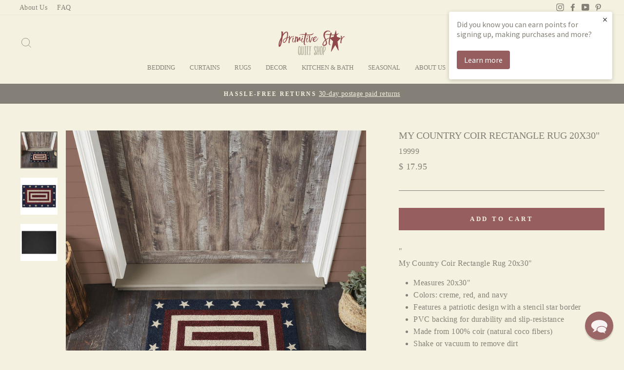

--- FILE ---
content_type: text/html; charset=utf-8
request_url: https://www.primitivestarquiltshop.com/products/my-country-coir-rectangle-rug-20x30
body_size: 37750
content:
<!doctype html>
<html class="no-js" lang="en" dir="ltr">
<head>
  <!-- Google tag (gtag.js) -->
<script async src="https://www.googletagmanager.com/gtag/js?id=G-3N5ZRHQ7S0"></script>
  <script src="https://cdn-widgetsrepository.yotpo.com/v1/loader/E6WoRutk4R4UndTnbvdCE41M1F3biRDqh6ub3UM9" async></script>
<script>
  window.dataLayer = window.dataLayer || [];
  function gtag(){dataLayer.push(arguments);}
  gtag('js', new Date());

  gtag('config', 'G-3N5ZRHQ7S0');
</script>
  <meta charset="utf-8">
  <meta http-equiv="X-UA-Compatible" content="IE=edge,chrome=1">
  <meta name="viewport" content="width=device-width,initial-scale=1">
  <meta name="theme-color" content="#965e5f">
  <link rel="canonical" href="https://www.primitivestarquiltshop.com/products/my-country-coir-rectangle-rug-20x30">
  <link rel="preconnect" href="https://cdn.shopify.com">
  <link rel="preconnect" href="https://fonts.shopifycdn.com">
  <link rel="dns-prefetch" href="https://productreviews.shopifycdn.com">
  <link rel="dns-prefetch" href="https://ajax.googleapis.com">
  <link rel="dns-prefetch" href="https://maps.googleapis.com">
  <link rel="dns-prefetch" href="https://maps.gstatic.com"><link rel="shortcut icon" href="//www.primitivestarquiltshop.com/cdn/shop/files/favicon_57ecf652-dadb-4fc4-a1e0-eb1bb2abdc0c_32x32.jpg?v=1614175481" type="image/png" /><title>
    My Country Coir Rectangle Rug 20x30&quot;
  </title>

  
    <meta name="description" content="&quot;My Country Coir Rectangle Rug 20x30&quot; Measures 20x30&quot; Colors: creme, red, and navy Features a patriotic design with a stencil star border PVC backing for durability and slip-resistance Made from 100% coir (natural coco fibers) Shake or vacuum to remove dirt Details: &quot;" />
  
<meta property="og:site_name" content="Primitive Star Quilt Shop">
  <meta property="og:url" content="https://www.primitivestarquiltshop.com/products/my-country-coir-rectangle-rug-20x30">
  <meta property="og:title" content="My Country Coir Rectangle Rug 20x30&quot;">
  <meta property="og:type" content="product">
  <meta property="og:description" content="&quot;My Country Coir Rectangle Rug 20x30&quot; Measures 20x30&quot; Colors: creme, red, and navy Features a patriotic design with a stencil star border PVC backing for durability and slip-resistance Made from 100% coir (natural coco fibers) Shake or vacuum to remove dirt Details: &quot;"><meta property="og:image" content="http://www.primitivestarquiltshop.com/cdn/shop/files/84291-My-Country-Coir-Rug-Rect-20x30-detailed-image-1.jpg?v=1711658212">
    <meta property="og:image:secure_url" content="https://www.primitivestarquiltshop.com/cdn/shop/files/84291-My-Country-Coir-Rug-Rect-20x30-detailed-image-1.jpg?v=1711658212">
    <meta property="og:image:width" content="2000">
    <meta property="og:image:height" content="2000"><meta name="twitter:site" content="@">
  <meta name="twitter:card" content="summary_large_image">
  <meta name="twitter:title" content="My Country Coir Rectangle Rug 20x30"">
  <meta name="twitter:description" content="&quot;My Country Coir Rectangle Rug 20x30&quot; Measures 20x30&quot; Colors: creme, red, and navy Features a patriotic design with a stencil star border PVC backing for durability and slip-resistance Made from 100% coir (natural coco fibers) Shake or vacuum to remove dirt Details: &quot;">
<style data-shopify>
  

  
  
  
</style><link href="//www.primitivestarquiltshop.com/cdn/shop/t/34/assets/theme.css?v=132939891304646447181740158019" rel="stylesheet" type="text/css" media="all" />
<style data-shopify>:root {
    --typeHeaderPrimary: "New York";
    --typeHeaderFallback: Iowan Old Style, Apple Garamond, Baskerville, Times New Roman, Droid Serif, Times, Source Serif Pro, serif, Apple Color Emoji, Segoe UI Emoji, Segoe UI Symbol;
    --typeHeaderSize: 24px;
    --typeHeaderWeight: 400;
    --typeHeaderLineHeight: 1;
    --typeHeaderSpacing: 0.0em;

    --typeBasePrimary:"New York";
    --typeBaseFallback:Iowan Old Style, Apple Garamond, Baskerville, Times New Roman, Droid Serif, Times, Source Serif Pro, serif, Apple Color Emoji, Segoe UI Emoji, Segoe UI Symbol;
    --typeBaseSize: 16px;
    --typeBaseWeight: 400;
    --typeBaseSpacing: 0.025em;
    --typeBaseLineHeight: 1.6;

    --typeCollectionTitle: 18px;

    --iconWeight: 2px;
    --iconLinecaps: miter;

    
      --buttonRadius: 0px;
    

    --colorGridOverlayOpacity: 0.1;
  }

  .placeholder-content {
    background-image: linear-gradient(100deg, #f5f1e0 40%, #f1ecd4 63%, #f5f1e0 79%);
  }</style><script>
    document.documentElement.className = document.documentElement.className.replace('no-js', 'js');

    window.theme = window.theme || {};
    theme.routes = {
      home: "/",
      cart: "/cart.js",
      cartAdd: "/cart/add.js",
      cartChange: "/cart/change.js"
    };
    theme.strings = {
      soldOut: "Sold Out",
      unavailable: "Unavailable",
      stockLabel: "Only [count] items in stock!",
      willNotShipUntil: "Will not ship until [date]",
      willBeInStockAfter: "Will be in stock after [date]",
      waitingForStock: "Inventory on the way",
      savePrice: "Save [saved_amount]",
      cartEmpty: "Your cart is currently empty.",
      cartTermsConfirmation: "You must agree with the terms and conditions of sales to check out"
    };
    theme.settings = {
      dynamicVariantsEnable: true,
      dynamicVariantType: "button",
      cartType: "drawer",
      isCustomerTemplate: false,
      moneyFormat: "$ {{amount}}",
      saveType: "dollar",
      recentlyViewedEnabled: false,
      predictiveSearch: true,
      predictiveSearchType: "product,article,page,collection",
      inventoryThreshold: 10,
      quickView: false,
      themeName: 'Impulse',
      themeVersion: "4.0.0"
    };
  </script>

  <script>window.performance && window.performance.mark && window.performance.mark('shopify.content_for_header.start');</script><meta name="google-site-verification" content="yqocggoVH2Xa4ps16KFiyW4DV8EXMCgmULl-gKse5lM">
<meta id="shopify-digital-wallet" name="shopify-digital-wallet" content="/8105389/digital_wallets/dialog">
<meta name="shopify-checkout-api-token" content="fdc088edad1ea6c9de18eb3d073f239f">
<meta id="in-context-paypal-metadata" data-shop-id="8105389" data-venmo-supported="false" data-environment="production" data-locale="en_US" data-paypal-v4="true" data-currency="USD">
<link rel="alternate" type="application/json+oembed" href="https://www.primitivestarquiltshop.com/products/my-country-coir-rectangle-rug-20x30.oembed">
<script async="async" src="/checkouts/internal/preloads.js?locale=en-US"></script>
<link rel="preconnect" href="https://shop.app" crossorigin="anonymous">
<script async="async" src="https://shop.app/checkouts/internal/preloads.js?locale=en-US&shop_id=8105389" crossorigin="anonymous"></script>
<script id="apple-pay-shop-capabilities" type="application/json">{"shopId":8105389,"countryCode":"US","currencyCode":"USD","merchantCapabilities":["supports3DS"],"merchantId":"gid:\/\/shopify\/Shop\/8105389","merchantName":"Primitive Star Quilt Shop","requiredBillingContactFields":["postalAddress","email","phone"],"requiredShippingContactFields":["postalAddress","email","phone"],"shippingType":"shipping","supportedNetworks":["visa","masterCard","amex","discover","elo","jcb"],"total":{"type":"pending","label":"Primitive Star Quilt Shop","amount":"1.00"},"shopifyPaymentsEnabled":true,"supportsSubscriptions":true}</script>
<script id="shopify-features" type="application/json">{"accessToken":"fdc088edad1ea6c9de18eb3d073f239f","betas":["rich-media-storefront-analytics"],"domain":"www.primitivestarquiltshop.com","predictiveSearch":true,"shopId":8105389,"locale":"en"}</script>
<script>var Shopify = Shopify || {};
Shopify.shop = "primitivestar.myshopify.com";
Shopify.locale = "en";
Shopify.currency = {"active":"USD","rate":"1.0"};
Shopify.country = "US";
Shopify.theme = {"name":"Impulse (MHT-Dev) - Feb 21","id":160758759459,"schema_name":"Impulse","schema_version":"4.0.0","theme_store_id":857,"role":"main"};
Shopify.theme.handle = "null";
Shopify.theme.style = {"id":null,"handle":null};
Shopify.cdnHost = "www.primitivestarquiltshop.com/cdn";
Shopify.routes = Shopify.routes || {};
Shopify.routes.root = "/";</script>
<script type="module">!function(o){(o.Shopify=o.Shopify||{}).modules=!0}(window);</script>
<script>!function(o){function n(){var o=[];function n(){o.push(Array.prototype.slice.apply(arguments))}return n.q=o,n}var t=o.Shopify=o.Shopify||{};t.loadFeatures=n(),t.autoloadFeatures=n()}(window);</script>
<script>
  window.ShopifyPay = window.ShopifyPay || {};
  window.ShopifyPay.apiHost = "shop.app\/pay";
  window.ShopifyPay.redirectState = null;
</script>
<script id="shop-js-analytics" type="application/json">{"pageType":"product"}</script>
<script defer="defer" async type="module" src="//www.primitivestarquiltshop.com/cdn/shopifycloud/shop-js/modules/v2/client.init-shop-cart-sync_BdyHc3Nr.en.esm.js"></script>
<script defer="defer" async type="module" src="//www.primitivestarquiltshop.com/cdn/shopifycloud/shop-js/modules/v2/chunk.common_Daul8nwZ.esm.js"></script>
<script type="module">
  await import("//www.primitivestarquiltshop.com/cdn/shopifycloud/shop-js/modules/v2/client.init-shop-cart-sync_BdyHc3Nr.en.esm.js");
await import("//www.primitivestarquiltshop.com/cdn/shopifycloud/shop-js/modules/v2/chunk.common_Daul8nwZ.esm.js");

  window.Shopify.SignInWithShop?.initShopCartSync?.({"fedCMEnabled":true,"windoidEnabled":true});

</script>
<script>
  window.Shopify = window.Shopify || {};
  if (!window.Shopify.featureAssets) window.Shopify.featureAssets = {};
  window.Shopify.featureAssets['shop-js'] = {"shop-cart-sync":["modules/v2/client.shop-cart-sync_QYOiDySF.en.esm.js","modules/v2/chunk.common_Daul8nwZ.esm.js"],"init-fed-cm":["modules/v2/client.init-fed-cm_DchLp9rc.en.esm.js","modules/v2/chunk.common_Daul8nwZ.esm.js"],"shop-button":["modules/v2/client.shop-button_OV7bAJc5.en.esm.js","modules/v2/chunk.common_Daul8nwZ.esm.js"],"init-windoid":["modules/v2/client.init-windoid_DwxFKQ8e.en.esm.js","modules/v2/chunk.common_Daul8nwZ.esm.js"],"shop-cash-offers":["modules/v2/client.shop-cash-offers_DWtL6Bq3.en.esm.js","modules/v2/chunk.common_Daul8nwZ.esm.js","modules/v2/chunk.modal_CQq8HTM6.esm.js"],"shop-toast-manager":["modules/v2/client.shop-toast-manager_CX9r1SjA.en.esm.js","modules/v2/chunk.common_Daul8nwZ.esm.js"],"init-shop-email-lookup-coordinator":["modules/v2/client.init-shop-email-lookup-coordinator_UhKnw74l.en.esm.js","modules/v2/chunk.common_Daul8nwZ.esm.js"],"pay-button":["modules/v2/client.pay-button_DzxNnLDY.en.esm.js","modules/v2/chunk.common_Daul8nwZ.esm.js"],"avatar":["modules/v2/client.avatar_BTnouDA3.en.esm.js"],"init-shop-cart-sync":["modules/v2/client.init-shop-cart-sync_BdyHc3Nr.en.esm.js","modules/v2/chunk.common_Daul8nwZ.esm.js"],"shop-login-button":["modules/v2/client.shop-login-button_D8B466_1.en.esm.js","modules/v2/chunk.common_Daul8nwZ.esm.js","modules/v2/chunk.modal_CQq8HTM6.esm.js"],"init-customer-accounts-sign-up":["modules/v2/client.init-customer-accounts-sign-up_C8fpPm4i.en.esm.js","modules/v2/client.shop-login-button_D8B466_1.en.esm.js","modules/v2/chunk.common_Daul8nwZ.esm.js","modules/v2/chunk.modal_CQq8HTM6.esm.js"],"init-shop-for-new-customer-accounts":["modules/v2/client.init-shop-for-new-customer-accounts_CVTO0Ztu.en.esm.js","modules/v2/client.shop-login-button_D8B466_1.en.esm.js","modules/v2/chunk.common_Daul8nwZ.esm.js","modules/v2/chunk.modal_CQq8HTM6.esm.js"],"init-customer-accounts":["modules/v2/client.init-customer-accounts_dRgKMfrE.en.esm.js","modules/v2/client.shop-login-button_D8B466_1.en.esm.js","modules/v2/chunk.common_Daul8nwZ.esm.js","modules/v2/chunk.modal_CQq8HTM6.esm.js"],"shop-follow-button":["modules/v2/client.shop-follow-button_CkZpjEct.en.esm.js","modules/v2/chunk.common_Daul8nwZ.esm.js","modules/v2/chunk.modal_CQq8HTM6.esm.js"],"lead-capture":["modules/v2/client.lead-capture_BntHBhfp.en.esm.js","modules/v2/chunk.common_Daul8nwZ.esm.js","modules/v2/chunk.modal_CQq8HTM6.esm.js"],"checkout-modal":["modules/v2/client.checkout-modal_CfxcYbTm.en.esm.js","modules/v2/chunk.common_Daul8nwZ.esm.js","modules/v2/chunk.modal_CQq8HTM6.esm.js"],"shop-login":["modules/v2/client.shop-login_Da4GZ2H6.en.esm.js","modules/v2/chunk.common_Daul8nwZ.esm.js","modules/v2/chunk.modal_CQq8HTM6.esm.js"],"payment-terms":["modules/v2/client.payment-terms_MV4M3zvL.en.esm.js","modules/v2/chunk.common_Daul8nwZ.esm.js","modules/v2/chunk.modal_CQq8HTM6.esm.js"]};
</script>
<script>(function() {
  var isLoaded = false;
  function asyncLoad() {
    if (isLoaded) return;
    isLoaded = true;
    var urls = ["\/\/www.powr.io\/powr.js?powr-token=primitivestar.myshopify.com\u0026external-type=shopify\u0026shop=primitivestar.myshopify.com","https:\/\/load.csell.co\/assets\/js\/cross-sell.js?shop=primitivestar.myshopify.com","https:\/\/load.csell.co\/assets\/v2\/js\/core\/xsell.js?shop=primitivestar.myshopify.com","https:\/\/d23dclunsivw3h.cloudfront.net\/redirect-app.js?shop=primitivestar.myshopify.com","https:\/\/cdn-widgetsrepository.yotpo.com\/v1\/loader\/E6WoRutk4R4UndTnbvdCE41M1F3biRDqh6ub3UM9?shop=primitivestar.myshopify.com","https:\/\/cdn.hextom.com\/js\/freeshippingbar.js?shop=primitivestar.myshopify.com","\/\/cool-image-magnifier.product-image-zoom.com\/js\/core\/main.min.js?timestamp=1740585584\u0026shop=primitivestar.myshopify.com","\/\/searchserverapi1.com\/widgets\/shopify\/init.js?a=1b6J2v0n3e\u0026shop=primitivestar.myshopify.com"];
    for (var i = 0; i < urls.length; i++) {
      var s = document.createElement('script');
      s.type = 'text/javascript';
      s.async = true;
      s.src = urls[i];
      var x = document.getElementsByTagName('script')[0];
      x.parentNode.insertBefore(s, x);
    }
  };
  if(window.attachEvent) {
    window.attachEvent('onload', asyncLoad);
  } else {
    window.addEventListener('load', asyncLoad, false);
  }
})();</script>
<script id="__st">var __st={"a":8105389,"offset":-18000,"reqid":"d34a8bca-4ecd-4499-a27e-75963d17a9a6-1769031788","pageurl":"www.primitivestarquiltshop.com\/products\/my-country-coir-rectangle-rug-20x30","u":"97fe3bc58f37","p":"product","rtyp":"product","rid":6955259035683};</script>
<script>window.ShopifyPaypalV4VisibilityTracking = true;</script>
<script id="captcha-bootstrap">!function(){'use strict';const t='contact',e='account',n='new_comment',o=[[t,t],['blogs',n],['comments',n],[t,'customer']],c=[[e,'customer_login'],[e,'guest_login'],[e,'recover_customer_password'],[e,'create_customer']],r=t=>t.map((([t,e])=>`form[action*='/${t}']:not([data-nocaptcha='true']) input[name='form_type'][value='${e}']`)).join(','),a=t=>()=>t?[...document.querySelectorAll(t)].map((t=>t.form)):[];function s(){const t=[...o],e=r(t);return a(e)}const i='password',u='form_key',d=['recaptcha-v3-token','g-recaptcha-response','h-captcha-response',i],f=()=>{try{return window.sessionStorage}catch{return}},m='__shopify_v',_=t=>t.elements[u];function p(t,e,n=!1){try{const o=window.sessionStorage,c=JSON.parse(o.getItem(e)),{data:r}=function(t){const{data:e,action:n}=t;return t[m]||n?{data:e,action:n}:{data:t,action:n}}(c);for(const[e,n]of Object.entries(r))t.elements[e]&&(t.elements[e].value=n);n&&o.removeItem(e)}catch(o){console.error('form repopulation failed',{error:o})}}const l='form_type',E='cptcha';function T(t){t.dataset[E]=!0}const w=window,h=w.document,L='Shopify',v='ce_forms',y='captcha';let A=!1;((t,e)=>{const n=(g='f06e6c50-85a8-45c8-87d0-21a2b65856fe',I='https://cdn.shopify.com/shopifycloud/storefront-forms-hcaptcha/ce_storefront_forms_captcha_hcaptcha.v1.5.2.iife.js',D={infoText:'Protected by hCaptcha',privacyText:'Privacy',termsText:'Terms'},(t,e,n)=>{const o=w[L][v],c=o.bindForm;if(c)return c(t,g,e,D).then(n);var r;o.q.push([[t,g,e,D],n]),r=I,A||(h.body.append(Object.assign(h.createElement('script'),{id:'captcha-provider',async:!0,src:r})),A=!0)});var g,I,D;w[L]=w[L]||{},w[L][v]=w[L][v]||{},w[L][v].q=[],w[L][y]=w[L][y]||{},w[L][y].protect=function(t,e){n(t,void 0,e),T(t)},Object.freeze(w[L][y]),function(t,e,n,w,h,L){const[v,y,A,g]=function(t,e,n){const i=e?o:[],u=t?c:[],d=[...i,...u],f=r(d),m=r(i),_=r(d.filter((([t,e])=>n.includes(e))));return[a(f),a(m),a(_),s()]}(w,h,L),I=t=>{const e=t.target;return e instanceof HTMLFormElement?e:e&&e.form},D=t=>v().includes(t);t.addEventListener('submit',(t=>{const e=I(t);if(!e)return;const n=D(e)&&!e.dataset.hcaptchaBound&&!e.dataset.recaptchaBound,o=_(e),c=g().includes(e)&&(!o||!o.value);(n||c)&&t.preventDefault(),c&&!n&&(function(t){try{if(!f())return;!function(t){const e=f();if(!e)return;const n=_(t);if(!n)return;const o=n.value;o&&e.removeItem(o)}(t);const e=Array.from(Array(32),(()=>Math.random().toString(36)[2])).join('');!function(t,e){_(t)||t.append(Object.assign(document.createElement('input'),{type:'hidden',name:u})),t.elements[u].value=e}(t,e),function(t,e){const n=f();if(!n)return;const o=[...t.querySelectorAll(`input[type='${i}']`)].map((({name:t})=>t)),c=[...d,...o],r={};for(const[a,s]of new FormData(t).entries())c.includes(a)||(r[a]=s);n.setItem(e,JSON.stringify({[m]:1,action:t.action,data:r}))}(t,e)}catch(e){console.error('failed to persist form',e)}}(e),e.submit())}));const S=(t,e)=>{t&&!t.dataset[E]&&(n(t,e.some((e=>e===t))),T(t))};for(const o of['focusin','change'])t.addEventListener(o,(t=>{const e=I(t);D(e)&&S(e,y())}));const B=e.get('form_key'),M=e.get(l),P=B&&M;t.addEventListener('DOMContentLoaded',(()=>{const t=y();if(P)for(const e of t)e.elements[l].value===M&&p(e,B);[...new Set([...A(),...v().filter((t=>'true'===t.dataset.shopifyCaptcha))])].forEach((e=>S(e,t)))}))}(h,new URLSearchParams(w.location.search),n,t,e,['guest_login'])})(!0,!0)}();</script>
<script integrity="sha256-4kQ18oKyAcykRKYeNunJcIwy7WH5gtpwJnB7kiuLZ1E=" data-source-attribution="shopify.loadfeatures" defer="defer" src="//www.primitivestarquiltshop.com/cdn/shopifycloud/storefront/assets/storefront/load_feature-a0a9edcb.js" crossorigin="anonymous"></script>
<script crossorigin="anonymous" defer="defer" src="//www.primitivestarquiltshop.com/cdn/shopifycloud/storefront/assets/shopify_pay/storefront-65b4c6d7.js?v=20250812"></script>
<script data-source-attribution="shopify.dynamic_checkout.dynamic.init">var Shopify=Shopify||{};Shopify.PaymentButton=Shopify.PaymentButton||{isStorefrontPortableWallets:!0,init:function(){window.Shopify.PaymentButton.init=function(){};var t=document.createElement("script");t.src="https://www.primitivestarquiltshop.com/cdn/shopifycloud/portable-wallets/latest/portable-wallets.en.js",t.type="module",document.head.appendChild(t)}};
</script>
<script data-source-attribution="shopify.dynamic_checkout.buyer_consent">
  function portableWalletsHideBuyerConsent(e){var t=document.getElementById("shopify-buyer-consent"),n=document.getElementById("shopify-subscription-policy-button");t&&n&&(t.classList.add("hidden"),t.setAttribute("aria-hidden","true"),n.removeEventListener("click",e))}function portableWalletsShowBuyerConsent(e){var t=document.getElementById("shopify-buyer-consent"),n=document.getElementById("shopify-subscription-policy-button");t&&n&&(t.classList.remove("hidden"),t.removeAttribute("aria-hidden"),n.addEventListener("click",e))}window.Shopify?.PaymentButton&&(window.Shopify.PaymentButton.hideBuyerConsent=portableWalletsHideBuyerConsent,window.Shopify.PaymentButton.showBuyerConsent=portableWalletsShowBuyerConsent);
</script>
<script data-source-attribution="shopify.dynamic_checkout.cart.bootstrap">document.addEventListener("DOMContentLoaded",(function(){function t(){return document.querySelector("shopify-accelerated-checkout-cart, shopify-accelerated-checkout")}if(t())Shopify.PaymentButton.init();else{new MutationObserver((function(e,n){t()&&(Shopify.PaymentButton.init(),n.disconnect())})).observe(document.body,{childList:!0,subtree:!0})}}));
</script>
<link id="shopify-accelerated-checkout-styles" rel="stylesheet" media="screen" href="https://www.primitivestarquiltshop.com/cdn/shopifycloud/portable-wallets/latest/accelerated-checkout-backwards-compat.css" crossorigin="anonymous">
<style id="shopify-accelerated-checkout-cart">
        #shopify-buyer-consent {
  margin-top: 1em;
  display: inline-block;
  width: 100%;
}

#shopify-buyer-consent.hidden {
  display: none;
}

#shopify-subscription-policy-button {
  background: none;
  border: none;
  padding: 0;
  text-decoration: underline;
  font-size: inherit;
  cursor: pointer;
}

#shopify-subscription-policy-button::before {
  box-shadow: none;
}

      </style>

<script>window.performance && window.performance.mark && window.performance.mark('shopify.content_for_header.end');</script>

  <script src="//www.primitivestarquiltshop.com/cdn/shop/t/34/assets/vendor-scripts-v8.js" defer="defer"></script><script src="//www.primitivestarquiltshop.com/cdn/shop/t/34/assets/theme.js?v=33746797056872983181740157893" defer="defer"></script><script type="text/javascript">(function e(){var e=document.createElement("script");e.type="text/javascript",e.async=true,e.src="//staticw2.yotpo.com/E6WoRutk4R4UndTnbvdCE41M1F3biRDqh6ub3UM9/widget.js";var t=document.getElementsByTagName("script")[0];t.parentNode.insertBefore(e,t)})();</script>
  <script src="https://ajax.googleapis.com/ajax/libs/jquery/3.5.1/jquery.min.js"></script>

  

  <script>
  !function(t,n){function o(n){var o=t.getElementsByTagName("script")[0],i=t.createElement("script");i.src=n,i.crossOrigin="",o.parentNode.insertBefore(i,o)}if(!n.isLoyaltyLion){window.loyaltylion=n,void 0===window.lion&&(window.lion=n),n.version=2,n.isLoyaltyLion=!0;var i=new Date,e=i.getFullYear().toString()+i.getMonth().toString()+i.getDate().toString();o("https://sdk.loyaltylion.net/static/2/loader.js?t="+e);var r=!1;n.init=function(t){if(r)throw new Error("Cannot call lion.init more than once");r=!0;var a=n._token=t.token;if(!a)throw new Error("Token must be supplied to lion.init");for(var l=[],s="_push configure bootstrap shutdown on removeListener authenticateCustomer".split(" "),c=0;c<s.length;c+=1)!function(t,n){t[n]=function(){l.push([n,Array.prototype.slice.call(arguments,0)])}}(n,s[c]);o("https://sdk.loyaltylion.net/sdk/start/"+a+".js?t="+e+i.getHours().toString()),n._initData=t,n._buffer=l}}}(document,window.loyaltylion||[]);

  
    
      loyaltylion.init({ token: "b303bf6cbb5eb6c85d6c3875d92d6aaa" });
    
  
</script>
<!-- BEGIN app block: shopify://apps/klaviyo-email-marketing-sms/blocks/klaviyo-onsite-embed/2632fe16-c075-4321-a88b-50b567f42507 -->












  <script async src="https://static.klaviyo.com/onsite/js/fzQS6j/klaviyo.js?company_id=fzQS6j"></script>
  <script>!function(){if(!window.klaviyo){window._klOnsite=window._klOnsite||[];try{window.klaviyo=new Proxy({},{get:function(n,i){return"push"===i?function(){var n;(n=window._klOnsite).push.apply(n,arguments)}:function(){for(var n=arguments.length,o=new Array(n),w=0;w<n;w++)o[w]=arguments[w];var t="function"==typeof o[o.length-1]?o.pop():void 0,e=new Promise((function(n){window._klOnsite.push([i].concat(o,[function(i){t&&t(i),n(i)}]))}));return e}}})}catch(n){window.klaviyo=window.klaviyo||[],window.klaviyo.push=function(){var n;(n=window._klOnsite).push.apply(n,arguments)}}}}();</script>

  
    <script id="viewed_product">
      if (item == null) {
        var _learnq = _learnq || [];

        var MetafieldReviews = null
        var MetafieldYotpoRating = null
        var MetafieldYotpoCount = null
        var MetafieldLooxRating = null
        var MetafieldLooxCount = null
        var okendoProduct = null
        var okendoProductReviewCount = null
        var okendoProductReviewAverageValue = null
        try {
          // The following fields are used for Customer Hub recently viewed in order to add reviews.
          // This information is not part of __kla_viewed. Instead, it is part of __kla_viewed_reviewed_items
          MetafieldReviews = {"rating_count":0};
          MetafieldYotpoRating = "0"
          MetafieldYotpoCount = "0"
          MetafieldLooxRating = null
          MetafieldLooxCount = null

          okendoProduct = null
          // If the okendo metafield is not legacy, it will error, which then requires the new json formatted data
          if (okendoProduct && 'error' in okendoProduct) {
            okendoProduct = null
          }
          okendoProductReviewCount = okendoProduct ? okendoProduct.reviewCount : null
          okendoProductReviewAverageValue = okendoProduct ? okendoProduct.reviewAverageValue : null
        } catch (error) {
          console.error('Error in Klaviyo onsite reviews tracking:', error);
        }

        var item = {
          Name: "My Country Coir Rectangle Rug 20x30\"",
          ProductID: 6955259035683,
          Categories: ["20x30\" Rugs","EVERYTHING","My Country Bedding","My Country Kitchen","My Country Rugs","New Arrivals","Rugs"],
          ImageURL: "https://www.primitivestarquiltshop.com/cdn/shop/files/84291-My-Country-Coir-Rug-Rect-20x30-detailed-image-1_grande.jpg?v=1711658212",
          URL: "https://www.primitivestarquiltshop.com/products/my-country-coir-rectangle-rug-20x30",
          Brand: "VHC Brands",
          Price: "$ 17.95",
          Value: "17.95",
          CompareAtPrice: "$ 0.00"
        };
        _learnq.push(['track', 'Viewed Product', item]);
        _learnq.push(['trackViewedItem', {
          Title: item.Name,
          ItemId: item.ProductID,
          Categories: item.Categories,
          ImageUrl: item.ImageURL,
          Url: item.URL,
          Metadata: {
            Brand: item.Brand,
            Price: item.Price,
            Value: item.Value,
            CompareAtPrice: item.CompareAtPrice
          },
          metafields:{
            reviews: MetafieldReviews,
            yotpo:{
              rating: MetafieldYotpoRating,
              count: MetafieldYotpoCount,
            },
            loox:{
              rating: MetafieldLooxRating,
              count: MetafieldLooxCount,
            },
            okendo: {
              rating: okendoProductReviewAverageValue,
              count: okendoProductReviewCount,
            }
          }
        }]);
      }
    </script>
  




  <script>
    window.klaviyoReviewsProductDesignMode = false
  </script>







<!-- END app block --><!-- BEGIN app block: shopify://apps/reamaze-live-chat-helpdesk/blocks/reamaze-config/ef7a830c-d722-47c6-883b-11db06c95733 -->

  <script type="text/javascript" async src="https://cdn.reamaze.com/assets/reamaze-loader.js"></script>

  <script type="text/javascript">
    var _support = _support || { 'ui': {}, 'user': {} };
    _support.account = 'primitivestar';
  </script>

  

  





<!-- END app block --><!-- BEGIN app block: shopify://apps/defendify-copyright-antitheft/blocks/app-embed/8a8703f9-3496-436f-a5ad-0c4e76b58fa8 -->

        <script type="text/javascript" async>
            
            document.addEventListener("contextmenu", (e) => {
                disabledEvent(e);
            }, false);

            window.addEventListener("copy", (e) => {
                disabledEvent(e);
            }, false);

            window.addEventListener("dragstart", (e) => {
                disabledEvent(e);
            }, false);

            window.addEventListener("touchmove", (e) => {
                disabledEvent(e);
            }, false);

            window.addEventListener("touchstart", (e) => {
                disabledEvent(e);
            }, false);

            window.addEventListener("gesturestart", (e) => {
                disabledEvent(e);
            }, false);
            

            
                document.addEventListener("contextmenu", (e) => {
                    if (e.target.tagName === 'IMG') {
                        disabledEvent(e);
                    }
                }, false);
            

            
            document.addEventListener("keydown", (e) => {
                // "I" key
                if (e.ctrlKey && e.shiftKey && e.keyCode == 73) {
                    disabledEvent(e);
                }
                // "J" key
                if (e.ctrlKey && e.shiftKey && e.keyCode == 74) {
                    disabledEvent(e);
                }
                // "S" key + macOS
                if (e.keyCode == 83 && (navigator.platform.match("Mac") ? e.metaKey : e.ctrlKey)) {
                    disabledEvent(e);
                }
                // "U" key
                if (e.ctrlKey && e.keyCode == 85) {
                    disabledEvent(e);
                }
                // "F12" key
                if (event.keyCode == 123) {
                    disabledEvent(e);
                }
            }, false);
            

            
            document.addEventListener("keydown", (e) => {
                // Disable print
                if(e.ctrlKey && (e.key == "p" || e.charCode == 16 || e.charCode == 112 || e.keyCode == 80) ){
                    disabledEvent(e);
                }
            }, false);

            document.addEventListener('keyup', (e) => {
                if (e.key == 'PrintScreen') {
                  navigator.clipboard.writeText('');
                }
            }, false);
            

            function disabledEvent(e) {
                if (e.stopPropagation) {
                    e.stopPropagation();
                } else if (window.event) {
                    window.event.cancelBubble = true;
                }
                e.preventDefault();
                return false;
            }
        </script>
    

    
        <style>
            
            html {
                -moz-user-select: none;
                -webkit-user-select: none;
                -ms-user-select: none;
                user-select: none;
            }
            

            
            img {
                -webkit-user-drag: none;
                -webkit-touch-callout:none;
                -webkit-user-select:none;
                -khtml-user-drag: none;
                -moz-user-drag: none;
                -o-user-drag: none;
                user-drag: none;
            }
            
        </style>
    
<!-- END app block --><link href="https://monorail-edge.shopifysvc.com" rel="dns-prefetch">
<script>(function(){if ("sendBeacon" in navigator && "performance" in window) {try {var session_token_from_headers = performance.getEntriesByType('navigation')[0].serverTiming.find(x => x.name == '_s').description;} catch {var session_token_from_headers = undefined;}var session_cookie_matches = document.cookie.match(/_shopify_s=([^;]*)/);var session_token_from_cookie = session_cookie_matches && session_cookie_matches.length === 2 ? session_cookie_matches[1] : "";var session_token = session_token_from_headers || session_token_from_cookie || "";function handle_abandonment_event(e) {var entries = performance.getEntries().filter(function(entry) {return /monorail-edge.shopifysvc.com/.test(entry.name);});if (!window.abandonment_tracked && entries.length === 0) {window.abandonment_tracked = true;var currentMs = Date.now();var navigation_start = performance.timing.navigationStart;var payload = {shop_id: 8105389,url: window.location.href,navigation_start,duration: currentMs - navigation_start,session_token,page_type: "product"};window.navigator.sendBeacon("https://monorail-edge.shopifysvc.com/v1/produce", JSON.stringify({schema_id: "online_store_buyer_site_abandonment/1.1",payload: payload,metadata: {event_created_at_ms: currentMs,event_sent_at_ms: currentMs}}));}}window.addEventListener('pagehide', handle_abandonment_event);}}());</script>
<script id="web-pixels-manager-setup">(function e(e,d,r,n,o){if(void 0===o&&(o={}),!Boolean(null===(a=null===(i=window.Shopify)||void 0===i?void 0:i.analytics)||void 0===a?void 0:a.replayQueue)){var i,a;window.Shopify=window.Shopify||{};var t=window.Shopify;t.analytics=t.analytics||{};var s=t.analytics;s.replayQueue=[],s.publish=function(e,d,r){return s.replayQueue.push([e,d,r]),!0};try{self.performance.mark("wpm:start")}catch(e){}var l=function(){var e={modern:/Edge?\/(1{2}[4-9]|1[2-9]\d|[2-9]\d{2}|\d{4,})\.\d+(\.\d+|)|Firefox\/(1{2}[4-9]|1[2-9]\d|[2-9]\d{2}|\d{4,})\.\d+(\.\d+|)|Chrom(ium|e)\/(9{2}|\d{3,})\.\d+(\.\d+|)|(Maci|X1{2}).+ Version\/(15\.\d+|(1[6-9]|[2-9]\d|\d{3,})\.\d+)([,.]\d+|)( \(\w+\)|)( Mobile\/\w+|) Safari\/|Chrome.+OPR\/(9{2}|\d{3,})\.\d+\.\d+|(CPU[ +]OS|iPhone[ +]OS|CPU[ +]iPhone|CPU IPhone OS|CPU iPad OS)[ +]+(15[._]\d+|(1[6-9]|[2-9]\d|\d{3,})[._]\d+)([._]\d+|)|Android:?[ /-](13[3-9]|1[4-9]\d|[2-9]\d{2}|\d{4,})(\.\d+|)(\.\d+|)|Android.+Firefox\/(13[5-9]|1[4-9]\d|[2-9]\d{2}|\d{4,})\.\d+(\.\d+|)|Android.+Chrom(ium|e)\/(13[3-9]|1[4-9]\d|[2-9]\d{2}|\d{4,})\.\d+(\.\d+|)|SamsungBrowser\/([2-9]\d|\d{3,})\.\d+/,legacy:/Edge?\/(1[6-9]|[2-9]\d|\d{3,})\.\d+(\.\d+|)|Firefox\/(5[4-9]|[6-9]\d|\d{3,})\.\d+(\.\d+|)|Chrom(ium|e)\/(5[1-9]|[6-9]\d|\d{3,})\.\d+(\.\d+|)([\d.]+$|.*Safari\/(?![\d.]+ Edge\/[\d.]+$))|(Maci|X1{2}).+ Version\/(10\.\d+|(1[1-9]|[2-9]\d|\d{3,})\.\d+)([,.]\d+|)( \(\w+\)|)( Mobile\/\w+|) Safari\/|Chrome.+OPR\/(3[89]|[4-9]\d|\d{3,})\.\d+\.\d+|(CPU[ +]OS|iPhone[ +]OS|CPU[ +]iPhone|CPU IPhone OS|CPU iPad OS)[ +]+(10[._]\d+|(1[1-9]|[2-9]\d|\d{3,})[._]\d+)([._]\d+|)|Android:?[ /-](13[3-9]|1[4-9]\d|[2-9]\d{2}|\d{4,})(\.\d+|)(\.\d+|)|Mobile Safari.+OPR\/([89]\d|\d{3,})\.\d+\.\d+|Android.+Firefox\/(13[5-9]|1[4-9]\d|[2-9]\d{2}|\d{4,})\.\d+(\.\d+|)|Android.+Chrom(ium|e)\/(13[3-9]|1[4-9]\d|[2-9]\d{2}|\d{4,})\.\d+(\.\d+|)|Android.+(UC? ?Browser|UCWEB|U3)[ /]?(15\.([5-9]|\d{2,})|(1[6-9]|[2-9]\d|\d{3,})\.\d+)\.\d+|SamsungBrowser\/(5\.\d+|([6-9]|\d{2,})\.\d+)|Android.+MQ{2}Browser\/(14(\.(9|\d{2,})|)|(1[5-9]|[2-9]\d|\d{3,})(\.\d+|))(\.\d+|)|K[Aa][Ii]OS\/(3\.\d+|([4-9]|\d{2,})\.\d+)(\.\d+|)/},d=e.modern,r=e.legacy,n=navigator.userAgent;return n.match(d)?"modern":n.match(r)?"legacy":"unknown"}(),u="modern"===l?"modern":"legacy",c=(null!=n?n:{modern:"",legacy:""})[u],f=function(e){return[e.baseUrl,"/wpm","/b",e.hashVersion,"modern"===e.buildTarget?"m":"l",".js"].join("")}({baseUrl:d,hashVersion:r,buildTarget:u}),m=function(e){var d=e.version,r=e.bundleTarget,n=e.surface,o=e.pageUrl,i=e.monorailEndpoint;return{emit:function(e){var a=e.status,t=e.errorMsg,s=(new Date).getTime(),l=JSON.stringify({metadata:{event_sent_at_ms:s},events:[{schema_id:"web_pixels_manager_load/3.1",payload:{version:d,bundle_target:r,page_url:o,status:a,surface:n,error_msg:t},metadata:{event_created_at_ms:s}}]});if(!i)return console&&console.warn&&console.warn("[Web Pixels Manager] No Monorail endpoint provided, skipping logging."),!1;try{return self.navigator.sendBeacon.bind(self.navigator)(i,l)}catch(e){}var u=new XMLHttpRequest;try{return u.open("POST",i,!0),u.setRequestHeader("Content-Type","text/plain"),u.send(l),!0}catch(e){return console&&console.warn&&console.warn("[Web Pixels Manager] Got an unhandled error while logging to Monorail."),!1}}}}({version:r,bundleTarget:l,surface:e.surface,pageUrl:self.location.href,monorailEndpoint:e.monorailEndpoint});try{o.browserTarget=l,function(e){var d=e.src,r=e.async,n=void 0===r||r,o=e.onload,i=e.onerror,a=e.sri,t=e.scriptDataAttributes,s=void 0===t?{}:t,l=document.createElement("script"),u=document.querySelector("head"),c=document.querySelector("body");if(l.async=n,l.src=d,a&&(l.integrity=a,l.crossOrigin="anonymous"),s)for(var f in s)if(Object.prototype.hasOwnProperty.call(s,f))try{l.dataset[f]=s[f]}catch(e){}if(o&&l.addEventListener("load",o),i&&l.addEventListener("error",i),u)u.appendChild(l);else{if(!c)throw new Error("Did not find a head or body element to append the script");c.appendChild(l)}}({src:f,async:!0,onload:function(){if(!function(){var e,d;return Boolean(null===(d=null===(e=window.Shopify)||void 0===e?void 0:e.analytics)||void 0===d?void 0:d.initialized)}()){var d=window.webPixelsManager.init(e)||void 0;if(d){var r=window.Shopify.analytics;r.replayQueue.forEach((function(e){var r=e[0],n=e[1],o=e[2];d.publishCustomEvent(r,n,o)})),r.replayQueue=[],r.publish=d.publishCustomEvent,r.visitor=d.visitor,r.initialized=!0}}},onerror:function(){return m.emit({status:"failed",errorMsg:"".concat(f," has failed to load")})},sri:function(e){var d=/^sha384-[A-Za-z0-9+/=]+$/;return"string"==typeof e&&d.test(e)}(c)?c:"",scriptDataAttributes:o}),m.emit({status:"loading"})}catch(e){m.emit({status:"failed",errorMsg:(null==e?void 0:e.message)||"Unknown error"})}}})({shopId: 8105389,storefrontBaseUrl: "https://www.primitivestarquiltshop.com",extensionsBaseUrl: "https://extensions.shopifycdn.com/cdn/shopifycloud/web-pixels-manager",monorailEndpoint: "https://monorail-edge.shopifysvc.com/unstable/produce_batch",surface: "storefront-renderer",enabledBetaFlags: ["2dca8a86"],webPixelsConfigList: [{"id":"712736803","configuration":"{\"accountID\":\"fzQS6j\",\"webPixelConfig\":\"eyJlbmFibGVBZGRlZFRvQ2FydEV2ZW50cyI6IHRydWV9\"}","eventPayloadVersion":"v1","runtimeContext":"STRICT","scriptVersion":"524f6c1ee37bacdca7657a665bdca589","type":"APP","apiClientId":123074,"privacyPurposes":["ANALYTICS","MARKETING"],"dataSharingAdjustments":{"protectedCustomerApprovalScopes":["read_customer_address","read_customer_email","read_customer_name","read_customer_personal_data","read_customer_phone"]}},{"id":"698679331","configuration":"{}","eventPayloadVersion":"v1","runtimeContext":"STRICT","scriptVersion":"705479d021859bdf9cd4598589a4acf4","type":"APP","apiClientId":30400643073,"privacyPurposes":["ANALYTICS"],"dataSharingAdjustments":{"protectedCustomerApprovalScopes":["read_customer_address","read_customer_email","read_customer_name","read_customer_personal_data","read_customer_phone"]}},{"id":"562167843","configuration":"{\"yotpoStoreId\":\"E6WoRutk4R4UndTnbvdCE41M1F3biRDqh6ub3UM9\"}","eventPayloadVersion":"v1","runtimeContext":"STRICT","scriptVersion":"8bb37a256888599d9a3d57f0551d3859","type":"APP","apiClientId":70132,"privacyPurposes":["ANALYTICS","MARKETING","SALE_OF_DATA"],"dataSharingAdjustments":{"protectedCustomerApprovalScopes":["read_customer_address","read_customer_email","read_customer_name","read_customer_personal_data","read_customer_phone"]}},{"id":"241008675","configuration":"{\"config\":\"{\\\"google_tag_ids\\\":[\\\"G-3N5ZRHQ7S0\\\",\\\"AW-17592134961\\\"],\\\"target_country\\\":\\\"ZZ\\\",\\\"gtag_events\\\":[{\\\"type\\\":\\\"search\\\",\\\"action_label\\\":[\\\"G-3N5ZRHQ7S0\\\",\\\"AW-17592134961\\\"]},{\\\"type\\\":\\\"begin_checkout\\\",\\\"action_label\\\":[\\\"G-3N5ZRHQ7S0\\\",\\\"AW-17592134961\\\"]},{\\\"type\\\":\\\"view_item\\\",\\\"action_label\\\":[\\\"G-3N5ZRHQ7S0\\\",\\\"AW-17592134961\\\"]},{\\\"type\\\":\\\"purchase\\\",\\\"action_label\\\":[\\\"G-3N5ZRHQ7S0\\\",\\\"AW-17592134961\\\"]},{\\\"type\\\":\\\"page_view\\\",\\\"action_label\\\":[\\\"G-3N5ZRHQ7S0\\\",\\\"AW-17592134961\\\"]},{\\\"type\\\":\\\"add_payment_info\\\",\\\"action_label\\\":[\\\"G-3N5ZRHQ7S0\\\",\\\"AW-17592134961\\\"]},{\\\"type\\\":\\\"add_to_cart\\\",\\\"action_label\\\":[\\\"G-3N5ZRHQ7S0\\\",\\\"AW-17592134961\\\"]}],\\\"enable_monitoring_mode\\\":false}\"}","eventPayloadVersion":"v1","runtimeContext":"OPEN","scriptVersion":"b2a88bafab3e21179ed38636efcd8a93","type":"APP","apiClientId":1780363,"privacyPurposes":[],"dataSharingAdjustments":{"protectedCustomerApprovalScopes":["read_customer_address","read_customer_email","read_customer_name","read_customer_personal_data","read_customer_phone"]}},{"id":"128548899","configuration":"{\"pixel_id\":\"584508361725851\",\"pixel_type\":\"facebook_pixel\",\"metaapp_system_user_token\":\"-\"}","eventPayloadVersion":"v1","runtimeContext":"OPEN","scriptVersion":"ca16bc87fe92b6042fbaa3acc2fbdaa6","type":"APP","apiClientId":2329312,"privacyPurposes":["ANALYTICS","MARKETING","SALE_OF_DATA"],"dataSharingAdjustments":{"protectedCustomerApprovalScopes":["read_customer_address","read_customer_email","read_customer_name","read_customer_personal_data","read_customer_phone"]}},{"id":"26968099","configuration":"{\"tagID\":\"2614127782207\"}","eventPayloadVersion":"v1","runtimeContext":"STRICT","scriptVersion":"18031546ee651571ed29edbe71a3550b","type":"APP","apiClientId":3009811,"privacyPurposes":["ANALYTICS","MARKETING","SALE_OF_DATA"],"dataSharingAdjustments":{"protectedCustomerApprovalScopes":["read_customer_address","read_customer_email","read_customer_name","read_customer_personal_data","read_customer_phone"]}},{"id":"18513955","configuration":"{\"apiKey\":\"1b6J2v0n3e\", \"host\":\"searchserverapi.com\"}","eventPayloadVersion":"v1","runtimeContext":"STRICT","scriptVersion":"5559ea45e47b67d15b30b79e7c6719da","type":"APP","apiClientId":578825,"privacyPurposes":["ANALYTICS"],"dataSharingAdjustments":{"protectedCustomerApprovalScopes":["read_customer_personal_data"]}},{"id":"shopify-app-pixel","configuration":"{}","eventPayloadVersion":"v1","runtimeContext":"STRICT","scriptVersion":"0450","apiClientId":"shopify-pixel","type":"APP","privacyPurposes":["ANALYTICS","MARKETING"]},{"id":"shopify-custom-pixel","eventPayloadVersion":"v1","runtimeContext":"LAX","scriptVersion":"0450","apiClientId":"shopify-pixel","type":"CUSTOM","privacyPurposes":["ANALYTICS","MARKETING"]}],isMerchantRequest: false,initData: {"shop":{"name":"Primitive Star Quilt Shop","paymentSettings":{"currencyCode":"USD"},"myshopifyDomain":"primitivestar.myshopify.com","countryCode":"US","storefrontUrl":"https:\/\/www.primitivestarquiltshop.com"},"customer":null,"cart":null,"checkout":null,"productVariants":[{"price":{"amount":17.95,"currencyCode":"USD"},"product":{"title":"My Country Coir Rectangle Rug 20x30\"","vendor":"VHC Brands","id":"6955259035683","untranslatedTitle":"My Country Coir Rectangle Rug 20x30\"","url":"\/products\/my-country-coir-rectangle-rug-20x30","type":"Rugs"},"id":"40338387533859","image":{"src":"\/\/www.primitivestarquiltshop.com\/cdn\/shop\/files\/84291-My-Country-Coir-Rug-Rect-20x30-detailed-image-1.jpg?v=1711658212"},"sku":"19999","title":"Default Title","untranslatedTitle":"Default Title"}],"purchasingCompany":null},},"https://www.primitivestarquiltshop.com/cdn","fcfee988w5aeb613cpc8e4bc33m6693e112",{"modern":"","legacy":""},{"shopId":"8105389","storefrontBaseUrl":"https:\/\/www.primitivestarquiltshop.com","extensionBaseUrl":"https:\/\/extensions.shopifycdn.com\/cdn\/shopifycloud\/web-pixels-manager","surface":"storefront-renderer","enabledBetaFlags":"[\"2dca8a86\"]","isMerchantRequest":"false","hashVersion":"fcfee988w5aeb613cpc8e4bc33m6693e112","publish":"custom","events":"[[\"page_viewed\",{}],[\"product_viewed\",{\"productVariant\":{\"price\":{\"amount\":17.95,\"currencyCode\":\"USD\"},\"product\":{\"title\":\"My Country Coir Rectangle Rug 20x30\\\"\",\"vendor\":\"VHC Brands\",\"id\":\"6955259035683\",\"untranslatedTitle\":\"My Country Coir Rectangle Rug 20x30\\\"\",\"url\":\"\/products\/my-country-coir-rectangle-rug-20x30\",\"type\":\"Rugs\"},\"id\":\"40338387533859\",\"image\":{\"src\":\"\/\/www.primitivestarquiltshop.com\/cdn\/shop\/files\/84291-My-Country-Coir-Rug-Rect-20x30-detailed-image-1.jpg?v=1711658212\"},\"sku\":\"19999\",\"title\":\"Default Title\",\"untranslatedTitle\":\"Default Title\"}}]]"});</script><script>
  window.ShopifyAnalytics = window.ShopifyAnalytics || {};
  window.ShopifyAnalytics.meta = window.ShopifyAnalytics.meta || {};
  window.ShopifyAnalytics.meta.currency = 'USD';
  var meta = {"product":{"id":6955259035683,"gid":"gid:\/\/shopify\/Product\/6955259035683","vendor":"VHC Brands","type":"Rugs","handle":"my-country-coir-rectangle-rug-20x30","variants":[{"id":40338387533859,"price":1795,"name":"My Country Coir Rectangle Rug 20x30\"","public_title":null,"sku":"19999"}],"remote":false},"page":{"pageType":"product","resourceType":"product","resourceId":6955259035683,"requestId":"d34a8bca-4ecd-4499-a27e-75963d17a9a6-1769031788"}};
  for (var attr in meta) {
    window.ShopifyAnalytics.meta[attr] = meta[attr];
  }
</script>
<script class="analytics">
  (function () {
    var customDocumentWrite = function(content) {
      var jquery = null;

      if (window.jQuery) {
        jquery = window.jQuery;
      } else if (window.Checkout && window.Checkout.$) {
        jquery = window.Checkout.$;
      }

      if (jquery) {
        jquery('body').append(content);
      }
    };

    var hasLoggedConversion = function(token) {
      if (token) {
        return document.cookie.indexOf('loggedConversion=' + token) !== -1;
      }
      return false;
    }

    var setCookieIfConversion = function(token) {
      if (token) {
        var twoMonthsFromNow = new Date(Date.now());
        twoMonthsFromNow.setMonth(twoMonthsFromNow.getMonth() + 2);

        document.cookie = 'loggedConversion=' + token + '; expires=' + twoMonthsFromNow;
      }
    }

    var trekkie = window.ShopifyAnalytics.lib = window.trekkie = window.trekkie || [];
    if (trekkie.integrations) {
      return;
    }
    trekkie.methods = [
      'identify',
      'page',
      'ready',
      'track',
      'trackForm',
      'trackLink'
    ];
    trekkie.factory = function(method) {
      return function() {
        var args = Array.prototype.slice.call(arguments);
        args.unshift(method);
        trekkie.push(args);
        return trekkie;
      };
    };
    for (var i = 0; i < trekkie.methods.length; i++) {
      var key = trekkie.methods[i];
      trekkie[key] = trekkie.factory(key);
    }
    trekkie.load = function(config) {
      trekkie.config = config || {};
      trekkie.config.initialDocumentCookie = document.cookie;
      var first = document.getElementsByTagName('script')[0];
      var script = document.createElement('script');
      script.type = 'text/javascript';
      script.onerror = function(e) {
        var scriptFallback = document.createElement('script');
        scriptFallback.type = 'text/javascript';
        scriptFallback.onerror = function(error) {
                var Monorail = {
      produce: function produce(monorailDomain, schemaId, payload) {
        var currentMs = new Date().getTime();
        var event = {
          schema_id: schemaId,
          payload: payload,
          metadata: {
            event_created_at_ms: currentMs,
            event_sent_at_ms: currentMs
          }
        };
        return Monorail.sendRequest("https://" + monorailDomain + "/v1/produce", JSON.stringify(event));
      },
      sendRequest: function sendRequest(endpointUrl, payload) {
        // Try the sendBeacon API
        if (window && window.navigator && typeof window.navigator.sendBeacon === 'function' && typeof window.Blob === 'function' && !Monorail.isIos12()) {
          var blobData = new window.Blob([payload], {
            type: 'text/plain'
          });

          if (window.navigator.sendBeacon(endpointUrl, blobData)) {
            return true;
          } // sendBeacon was not successful

        } // XHR beacon

        var xhr = new XMLHttpRequest();

        try {
          xhr.open('POST', endpointUrl);
          xhr.setRequestHeader('Content-Type', 'text/plain');
          xhr.send(payload);
        } catch (e) {
          console.log(e);
        }

        return false;
      },
      isIos12: function isIos12() {
        return window.navigator.userAgent.lastIndexOf('iPhone; CPU iPhone OS 12_') !== -1 || window.navigator.userAgent.lastIndexOf('iPad; CPU OS 12_') !== -1;
      }
    };
    Monorail.produce('monorail-edge.shopifysvc.com',
      'trekkie_storefront_load_errors/1.1',
      {shop_id: 8105389,
      theme_id: 160758759459,
      app_name: "storefront",
      context_url: window.location.href,
      source_url: "//www.primitivestarquiltshop.com/cdn/s/trekkie.storefront.cd680fe47e6c39ca5d5df5f0a32d569bc48c0f27.min.js"});

        };
        scriptFallback.async = true;
        scriptFallback.src = '//www.primitivestarquiltshop.com/cdn/s/trekkie.storefront.cd680fe47e6c39ca5d5df5f0a32d569bc48c0f27.min.js';
        first.parentNode.insertBefore(scriptFallback, first);
      };
      script.async = true;
      script.src = '//www.primitivestarquiltshop.com/cdn/s/trekkie.storefront.cd680fe47e6c39ca5d5df5f0a32d569bc48c0f27.min.js';
      first.parentNode.insertBefore(script, first);
    };
    trekkie.load(
      {"Trekkie":{"appName":"storefront","development":false,"defaultAttributes":{"shopId":8105389,"isMerchantRequest":null,"themeId":160758759459,"themeCityHash":"333362557432259279","contentLanguage":"en","currency":"USD","eventMetadataId":"fd7cd6cd-52fd-4ae6-8b9e-881f018fbada"},"isServerSideCookieWritingEnabled":true,"monorailRegion":"shop_domain","enabledBetaFlags":["65f19447"]},"Session Attribution":{},"S2S":{"facebookCapiEnabled":true,"source":"trekkie-storefront-renderer","apiClientId":580111}}
    );

    var loaded = false;
    trekkie.ready(function() {
      if (loaded) return;
      loaded = true;

      window.ShopifyAnalytics.lib = window.trekkie;

      var originalDocumentWrite = document.write;
      document.write = customDocumentWrite;
      try { window.ShopifyAnalytics.merchantGoogleAnalytics.call(this); } catch(error) {};
      document.write = originalDocumentWrite;

      window.ShopifyAnalytics.lib.page(null,{"pageType":"product","resourceType":"product","resourceId":6955259035683,"requestId":"d34a8bca-4ecd-4499-a27e-75963d17a9a6-1769031788","shopifyEmitted":true});

      var match = window.location.pathname.match(/checkouts\/(.+)\/(thank_you|post_purchase)/)
      var token = match? match[1]: undefined;
      if (!hasLoggedConversion(token)) {
        setCookieIfConversion(token);
        window.ShopifyAnalytics.lib.track("Viewed Product",{"currency":"USD","variantId":40338387533859,"productId":6955259035683,"productGid":"gid:\/\/shopify\/Product\/6955259035683","name":"My Country Coir Rectangle Rug 20x30\"","price":"17.95","sku":"19999","brand":"VHC Brands","variant":null,"category":"Rugs","nonInteraction":true,"remote":false},undefined,undefined,{"shopifyEmitted":true});
      window.ShopifyAnalytics.lib.track("monorail:\/\/trekkie_storefront_viewed_product\/1.1",{"currency":"USD","variantId":40338387533859,"productId":6955259035683,"productGid":"gid:\/\/shopify\/Product\/6955259035683","name":"My Country Coir Rectangle Rug 20x30\"","price":"17.95","sku":"19999","brand":"VHC Brands","variant":null,"category":"Rugs","nonInteraction":true,"remote":false,"referer":"https:\/\/www.primitivestarquiltshop.com\/products\/my-country-coir-rectangle-rug-20x30"});
      }
    });


        var eventsListenerScript = document.createElement('script');
        eventsListenerScript.async = true;
        eventsListenerScript.src = "//www.primitivestarquiltshop.com/cdn/shopifycloud/storefront/assets/shop_events_listener-3da45d37.js";
        document.getElementsByTagName('head')[0].appendChild(eventsListenerScript);

})();</script>
  <script>
  if (!window.ga || (window.ga && typeof window.ga !== 'function')) {
    window.ga = function ga() {
      (window.ga.q = window.ga.q || []).push(arguments);
      if (window.Shopify && window.Shopify.analytics && typeof window.Shopify.analytics.publish === 'function') {
        window.Shopify.analytics.publish("ga_stub_called", {}, {sendTo: "google_osp_migration"});
      }
      console.error("Shopify's Google Analytics stub called with:", Array.from(arguments), "\nSee https://help.shopify.com/manual/promoting-marketing/pixels/pixel-migration#google for more information.");
    };
    if (window.Shopify && window.Shopify.analytics && typeof window.Shopify.analytics.publish === 'function') {
      window.Shopify.analytics.publish("ga_stub_initialized", {}, {sendTo: "google_osp_migration"});
    }
  }
</script>
<script
  defer
  src="https://www.primitivestarquiltshop.com/cdn/shopifycloud/perf-kit/shopify-perf-kit-3.0.4.min.js"
  data-application="storefront-renderer"
  data-shop-id="8105389"
  data-render-region="gcp-us-central1"
  data-page-type="product"
  data-theme-instance-id="160758759459"
  data-theme-name="Impulse"
  data-theme-version="4.0.0"
  data-monorail-region="shop_domain"
  data-resource-timing-sampling-rate="10"
  data-shs="true"
  data-shs-beacon="true"
  data-shs-export-with-fetch="true"
  data-shs-logs-sample-rate="1"
  data-shs-beacon-endpoint="https://www.primitivestarquiltshop.com/api/collect"
></script>
</head>

<body class="template-product" data-center-text="true" data-button_style="square" data-type_header_capitalize="true" data-type_headers_align_text="true" data-type_product_capitalize="true" data-swatch_style="round" >

  <a class="in-page-link visually-hidden skip-link" href="#MainContent">Skip to content</a>

  <div id="PageContainer" class="page-container">
    <div class="transition-body"><div id="shopify-section-header" class="shopify-section">

<div id="NavDrawer" class="drawer drawer--left">
  <div class="drawer__contents">
    <div class="drawer__fixed-header">
      <div class="drawer__header appear-animation appear-delay-1">
        <div class="h2 drawer__title"></div>
        <div class="drawer__close">
          <button type="button" class="drawer__close-button js-drawer-close">
            <svg aria-hidden="true" focusable="false" role="presentation" class="icon icon-close" viewBox="0 0 64 64"><path d="M19 17.61l27.12 27.13m0-27.12L19 44.74"/></svg>
            <span class="icon__fallback-text">Close menu</span>
          </button>
        </div>
      </div>
    </div>
    <div class="drawer__scrollable">
      <ul class="mobile-nav mobile-nav--heading-style" role="navigation" aria-label="Primary"><li class="mobile-nav__item appear-animation appear-delay-2"><div class="mobile-nav__has-sublist"><a href="/collections/all-bedding"
                    class="mobile-nav__link mobile-nav__link--top-level"
                    id="Label-collections-all-bedding1"
                    >
                    Bedding
                  </a>
                  <div class="mobile-nav__toggle">
                    <button type="button"
                      aria-controls="Linklist-collections-all-bedding1"
                      aria-labelledby="Label-collections-all-bedding1"
                      class="collapsible-trigger collapsible--auto-height"><span class="collapsible-trigger__icon collapsible-trigger__icon--open" role="presentation">
  <svg aria-hidden="true" focusable="false" role="presentation" class="icon icon--wide icon-chevron-down" viewBox="0 0 28 16"><path d="M1.57 1.59l12.76 12.77L27.1 1.59" stroke-width="2" stroke="#000" fill="none" fill-rule="evenodd"/></svg>
</span>
</button>
                  </div></div><div id="Linklist-collections-all-bedding1"
                class="mobile-nav__sublist collapsible-content collapsible-content--all"
                >
                <div class="collapsible-content__inner">
                  <ul class="mobile-nav__sublist"><li class="mobile-nav__item">
                        <div class="mobile-nav__child-item"><a href="/collections/quilts"
                              class="mobile-nav__link"
                              id="Sublabel-collections-quilts1"
                              >
                              Quilt Collections
                            </a><button type="button"
                              aria-controls="Sublinklist-collections-all-bedding1-collections-quilts1"
                              aria-labelledby="Sublabel-collections-quilts1"
                              class="collapsible-trigger"><span class="collapsible-trigger__icon collapsible-trigger__icon--circle collapsible-trigger__icon--open" role="presentation">
  <svg aria-hidden="true" focusable="false" role="presentation" class="icon icon--wide icon-chevron-down" viewBox="0 0 28 16"><path d="M1.57 1.59l12.76 12.77L27.1 1.59" stroke-width="2" stroke="#000" fill="none" fill-rule="evenodd"/></svg>
</span>
</button></div><div
                            id="Sublinklist-collections-all-bedding1-collections-quilts1"
                            aria-labelledby="Sublabel-collections-quilts1"
                            class="mobile-nav__sublist collapsible-content collapsible-content--all"
                            >
                            <div class="collapsible-content__inner">
                              <ul class="mobile-nav__grandchildlist"><li class="mobile-nav__item">
                                    <a href="/pages/shop-by-quilt-collection" class="mobile-nav__link">
                                      Shop By Quilt Collection
                                    </a>
                                  </li><li class="mobile-nav__item">
                                    <a href="/collections/quilts" class="mobile-nav__link">
                                      Quilts
                                    </a>
                                  </li><li class="mobile-nav__item">
                                    <a href="/collections/quilt-bundles" class="mobile-nav__link">
                                      Quilt Bundles
                                    </a>
                                  </li><li class="mobile-nav__item">
                                    <a href="/collections/bed-skirts" class="mobile-nav__link">
                                      Bed Skirts
                                    </a>
                                  </li></ul>
                            </div>
                          </div></li><li class="mobile-nav__item">
                        <div class="mobile-nav__child-item"><a href="/collections/woven-coverlets"
                              class="mobile-nav__link"
                              id="Sublabel-collections-woven-coverlets2"
                              >
                              Woven Collections
                            </a><button type="button"
                              aria-controls="Sublinklist-collections-all-bedding1-collections-woven-coverlets2"
                              aria-labelledby="Sublabel-collections-woven-coverlets2"
                              class="collapsible-trigger"><span class="collapsible-trigger__icon collapsible-trigger__icon--circle collapsible-trigger__icon--open" role="presentation">
  <svg aria-hidden="true" focusable="false" role="presentation" class="icon icon--wide icon-chevron-down" viewBox="0 0 28 16"><path d="M1.57 1.59l12.76 12.77L27.1 1.59" stroke-width="2" stroke="#000" fill="none" fill-rule="evenodd"/></svg>
</span>
</button></div><div
                            id="Sublinklist-collections-all-bedding1-collections-woven-coverlets2"
                            aria-labelledby="Sublabel-collections-woven-coverlets2"
                            class="mobile-nav__sublist collapsible-content collapsible-content--all"
                            >
                            <div class="collapsible-content__inner">
                              <ul class="mobile-nav__grandchildlist"><li class="mobile-nav__item">
                                    <a href="/collections/woven-coverlets" class="mobile-nav__link">
                                      Coverlets
                                    </a>
                                  </li><li class="mobile-nav__item">
                                    <a href="/collections/blankets" class="mobile-nav__link">
                                      Blankets
                                    </a>
                                  </li></ul>
                            </div>
                          </div></li><li class="mobile-nav__item">
                        <div class="mobile-nav__child-item"><a href="/collections/pillows-and-shams"
                              class="mobile-nav__link"
                              id="Sublabel-collections-pillows-and-shams3"
                              >
                              Pillows and Shams
                            </a><button type="button"
                              aria-controls="Sublinklist-collections-all-bedding1-collections-pillows-and-shams3"
                              aria-labelledby="Sublabel-collections-pillows-and-shams3"
                              class="collapsible-trigger"><span class="collapsible-trigger__icon collapsible-trigger__icon--circle collapsible-trigger__icon--open" role="presentation">
  <svg aria-hidden="true" focusable="false" role="presentation" class="icon icon--wide icon-chevron-down" viewBox="0 0 28 16"><path d="M1.57 1.59l12.76 12.77L27.1 1.59" stroke-width="2" stroke="#000" fill="none" fill-rule="evenodd"/></svg>
</span>
</button></div><div
                            id="Sublinklist-collections-all-bedding1-collections-pillows-and-shams3"
                            aria-labelledby="Sublabel-collections-pillows-and-shams3"
                            class="mobile-nav__sublist collapsible-content collapsible-content--all"
                            >
                            <div class="collapsible-content__inner">
                              <ul class="mobile-nav__grandchildlist"><li class="mobile-nav__item">
                                    <a href="/collections/throw-pillows" class="mobile-nav__link">
                                      Throw Pillows
                                    </a>
                                  </li><li class="mobile-nav__item">
                                    <a href="/collections/shams" class="mobile-nav__link">
                                      Shams
                                    </a>
                                  </li><li class="mobile-nav__item">
                                    <a href="/collections/pillow-cases" class="mobile-nav__link">
                                      Pillow Cases
                                    </a>
                                  </li><li class="mobile-nav__item">
                                    <a href="/collections/seasonal-pillows" class="mobile-nav__link">
                                      Seasonal Pillows
                                    </a>
                                  </li></ul>
                            </div>
                          </div></li><li class="mobile-nav__item">
                        <div class="mobile-nav__child-item"><a href="/collections/throws"
                              class="mobile-nav__link"
                              id="Sublabel-collections-throws4"
                              >
                              Throws
                            </a><button type="button"
                              aria-controls="Sublinklist-collections-all-bedding1-collections-throws4"
                              aria-labelledby="Sublabel-collections-throws4"
                              class="collapsible-trigger"><span class="collapsible-trigger__icon collapsible-trigger__icon--circle collapsible-trigger__icon--open" role="presentation">
  <svg aria-hidden="true" focusable="false" role="presentation" class="icon icon--wide icon-chevron-down" viewBox="0 0 28 16"><path d="M1.57 1.59l12.76 12.77L27.1 1.59" stroke-width="2" stroke="#000" fill="none" fill-rule="evenodd"/></svg>
</span>
</button></div><div
                            id="Sublinklist-collections-all-bedding1-collections-throws4"
                            aria-labelledby="Sublabel-collections-throws4"
                            class="mobile-nav__sublist collapsible-content collapsible-content--all"
                            >
                            <div class="collapsible-content__inner">
                              <ul class="mobile-nav__grandchildlist"><li class="mobile-nav__item">
                                    <a href="/collections/woven-throws" class="mobile-nav__link">
                                      Woven Throws
                                    </a>
                                  </li><li class="mobile-nav__item">
                                    <a href="/collections/quilted-throws" class="mobile-nav__link">
                                      Quilted Throws
                                    </a>
                                  </li><li class="mobile-nav__item">
                                    <a href="/collections/christmas-throws-1" class="mobile-nav__link">
                                      Seasonal Throws
                                    </a>
                                  </li></ul>
                            </div>
                          </div></li></ul>
                </div>
              </div></li><li class="mobile-nav__item appear-animation appear-delay-3"><div class="mobile-nav__has-sublist"><a href="/collections/curtains"
                    class="mobile-nav__link mobile-nav__link--top-level"
                    id="Label-collections-curtains2"
                    >
                    Curtains
                  </a>
                  <div class="mobile-nav__toggle">
                    <button type="button"
                      aria-controls="Linklist-collections-curtains2"
                      aria-labelledby="Label-collections-curtains2"
                      class="collapsible-trigger collapsible--auto-height"><span class="collapsible-trigger__icon collapsible-trigger__icon--open" role="presentation">
  <svg aria-hidden="true" focusable="false" role="presentation" class="icon icon--wide icon-chevron-down" viewBox="0 0 28 16"><path d="M1.57 1.59l12.76 12.77L27.1 1.59" stroke-width="2" stroke="#000" fill="none" fill-rule="evenodd"/></svg>
</span>
</button>
                  </div></div><div id="Linklist-collections-curtains2"
                class="mobile-nav__sublist collapsible-content collapsible-content--all"
                >
                <div class="collapsible-content__inner">
                  <ul class="mobile-nav__sublist"><li class="mobile-nav__item">
                        <div class="mobile-nav__child-item"><a href="/pages/all-curtains-by-pattern"
                              class="mobile-nav__link"
                              id="Sublabel-pages-all-curtains-by-pattern1"
                              >
                              Shop by Curtain Collection
                            </a><button type="button"
                              aria-controls="Sublinklist-collections-curtains2-pages-all-curtains-by-pattern1"
                              aria-labelledby="Sublabel-pages-all-curtains-by-pattern1"
                              class="collapsible-trigger"><span class="collapsible-trigger__icon collapsible-trigger__icon--circle collapsible-trigger__icon--open" role="presentation">
  <svg aria-hidden="true" focusable="false" role="presentation" class="icon icon--wide icon-chevron-down" viewBox="0 0 28 16"><path d="M1.57 1.59l12.76 12.77L27.1 1.59" stroke-width="2" stroke="#000" fill="none" fill-rule="evenodd"/></svg>
</span>
</button></div><div
                            id="Sublinklist-collections-curtains2-pages-all-curtains-by-pattern1"
                            aria-labelledby="Sublabel-pages-all-curtains-by-pattern1"
                            class="mobile-nav__sublist collapsible-content collapsible-content--all"
                            >
                            <div class="collapsible-content__inner">
                              <ul class="mobile-nav__grandchildlist"><li class="mobile-nav__item">
                                    <a href="/pages/all-curtains-by-pattern" class="mobile-nav__link">
                                      All Curtain Collections
                                    </a>
                                  </li><li class="mobile-nav__item">
                                    <a href="/collections/curtain-hardware" class="mobile-nav__link">
                                      Curtain Hardware
                                    </a>
                                  </li></ul>
                            </div>
                          </div></li><li class="mobile-nav__item">
                        <div class="mobile-nav__child-item"><a href="/collections/panel-curtains"
                              class="mobile-nav__link"
                              id="Sublabel-collections-panel-curtains2"
                              >
                              Panels
                            </a><button type="button"
                              aria-controls="Sublinklist-collections-curtains2-collections-panel-curtains2"
                              aria-labelledby="Sublabel-collections-panel-curtains2"
                              class="collapsible-trigger"><span class="collapsible-trigger__icon collapsible-trigger__icon--circle collapsible-trigger__icon--open" role="presentation">
  <svg aria-hidden="true" focusable="false" role="presentation" class="icon icon--wide icon-chevron-down" viewBox="0 0 28 16"><path d="M1.57 1.59l12.76 12.77L27.1 1.59" stroke-width="2" stroke="#000" fill="none" fill-rule="evenodd"/></svg>
</span>
</button></div><div
                            id="Sublinklist-collections-curtains2-collections-panel-curtains2"
                            aria-labelledby="Sublabel-collections-panel-curtains2"
                            class="mobile-nav__sublist collapsible-content collapsible-content--all"
                            >
                            <div class="collapsible-content__inner">
                              <ul class="mobile-nav__grandchildlist"><li class="mobile-nav__item">
                                    <a href="/collections/84-panel-curtains" class="mobile-nav__link">
                                      84" Panels
                                    </a>
                                  </li><li class="mobile-nav__item">
                                    <a href="/collections/63-panel-curtains" class="mobile-nav__link">
                                      63" Panels
                                    </a>
                                  </li><li class="mobile-nav__item">
                                    <a href="/collections/door-panels" class="mobile-nav__link">
                                      72" Door Panels
                                    </a>
                                  </li><li class="mobile-nav__item">
                                    <a href="/collections/96-panel-curtains" class="mobile-nav__link">
                                      96" Panels
                                    </a>
                                  </li><li class="mobile-nav__item">
                                    <a href="/collections/blackout-panels" class="mobile-nav__link">
                                      Blackout Panels
                                    </a>
                                  </li></ul>
                            </div>
                          </div></li><li class="mobile-nav__item">
                        <div class="mobile-nav__child-item"><a href="/collections/prairie-and-swag-curtains"
                              class="mobile-nav__link"
                              id="Sublabel-collections-prairie-and-swag-curtains3"
                              >
                              Prairies and Swags
                            </a><button type="button"
                              aria-controls="Sublinklist-collections-curtains2-collections-prairie-and-swag-curtains3"
                              aria-labelledby="Sublabel-collections-prairie-and-swag-curtains3"
                              class="collapsible-trigger"><span class="collapsible-trigger__icon collapsible-trigger__icon--circle collapsible-trigger__icon--open" role="presentation">
  <svg aria-hidden="true" focusable="false" role="presentation" class="icon icon--wide icon-chevron-down" viewBox="0 0 28 16"><path d="M1.57 1.59l12.76 12.77L27.1 1.59" stroke-width="2" stroke="#000" fill="none" fill-rule="evenodd"/></svg>
</span>
</button></div><div
                            id="Sublinklist-collections-curtains2-collections-prairie-and-swag-curtains3"
                            aria-labelledby="Sublabel-collections-prairie-and-swag-curtains3"
                            class="mobile-nav__sublist collapsible-content collapsible-content--all"
                            >
                            <div class="collapsible-content__inner">
                              <ul class="mobile-nav__grandchildlist"><li class="mobile-nav__item">
                                    <a href="/collections/84-prairies" class="mobile-nav__link">
                                      84" Prairies
                                    </a>
                                  </li><li class="mobile-nav__item">
                                    <a href="/collections/63-prairie-curtains" class="mobile-nav__link">
                                      63" Prairies
                                    </a>
                                  </li><li class="mobile-nav__item">
                                    <a href="/collections/prairie-swag-curtains" class="mobile-nav__link">
                                      Prairie Swags
                                    </a>
                                  </li><li class="mobile-nav__item">
                                    <a href="/collections/swag-curtains" class="mobile-nav__link">
                                      Swags
                                    </a>
                                  </li></ul>
                            </div>
                          </div></li><li class="mobile-nav__item">
                        <div class="mobile-nav__child-item"><a href="/collections/valances"
                              class="mobile-nav__link"
                              id="Sublabel-collections-valances4"
                              >
                              Valances
                            </a><button type="button"
                              aria-controls="Sublinklist-collections-curtains2-collections-valances4"
                              aria-labelledby="Sublabel-collections-valances4"
                              class="collapsible-trigger"><span class="collapsible-trigger__icon collapsible-trigger__icon--circle collapsible-trigger__icon--open" role="presentation">
  <svg aria-hidden="true" focusable="false" role="presentation" class="icon icon--wide icon-chevron-down" viewBox="0 0 28 16"><path d="M1.57 1.59l12.76 12.77L27.1 1.59" stroke-width="2" stroke="#000" fill="none" fill-rule="evenodd"/></svg>
</span>
</button></div><div
                            id="Sublinklist-collections-curtains2-collections-valances4"
                            aria-labelledby="Sublabel-collections-valances4"
                            class="mobile-nav__sublist collapsible-content collapsible-content--all"
                            >
                            <div class="collapsible-content__inner">
                              <ul class="mobile-nav__grandchildlist"><li class="mobile-nav__item">
                                    <a href="/collections/90-valances" class="mobile-nav__link">
                                      90" Valances
                                    </a>
                                  </li><li class="mobile-nav__item">
                                    <a href="/collections/72-valances" class="mobile-nav__link">
                                      72" Valances
                                    </a>
                                  </li><li class="mobile-nav__item">
                                    <a href="/collections/60-valances" class="mobile-nav__link">
                                      60" Valances
                                    </a>
                                  </li><li class="mobile-nav__item">
                                    <a href="/collections/balloon-valances" class="mobile-nav__link">
                                      Balloon Valances
                                    </a>
                                  </li></ul>
                            </div>
                          </div></li><li class="mobile-nav__item">
                        <div class="mobile-nav__child-item"><a href="/collections/tier-curtains"
                              class="mobile-nav__link"
                              id="Sublabel-collections-tier-curtains5"
                              >
                              Tiers
                            </a><button type="button"
                              aria-controls="Sublinklist-collections-curtains2-collections-tier-curtains5"
                              aria-labelledby="Sublabel-collections-tier-curtains5"
                              class="collapsible-trigger"><span class="collapsible-trigger__icon collapsible-trigger__icon--circle collapsible-trigger__icon--open" role="presentation">
  <svg aria-hidden="true" focusable="false" role="presentation" class="icon icon--wide icon-chevron-down" viewBox="0 0 28 16"><path d="M1.57 1.59l12.76 12.77L27.1 1.59" stroke-width="2" stroke="#000" fill="none" fill-rule="evenodd"/></svg>
</span>
</button></div><div
                            id="Sublinklist-collections-curtains2-collections-tier-curtains5"
                            aria-labelledby="Sublabel-collections-tier-curtains5"
                            class="mobile-nav__sublist collapsible-content collapsible-content--all"
                            >
                            <div class="collapsible-content__inner">
                              <ul class="mobile-nav__grandchildlist"><li class="mobile-nav__item">
                                    <a href="/collections/36-tier-curtains" class="mobile-nav__link">
                                      36" Tiers
                                    </a>
                                  </li><li class="mobile-nav__item">
                                    <a href="/collections/24-tier-curtains" class="mobile-nav__link">
                                      24" Tiers
                                    </a>
                                  </li></ul>
                            </div>
                          </div></li></ul>
                </div>
              </div></li><li class="mobile-nav__item appear-animation appear-delay-4"><div class="mobile-nav__has-sublist"><a href="/collections/rugs"
                    class="mobile-nav__link mobile-nav__link--top-level"
                    id="Label-collections-rugs3"
                    >
                    Rugs
                  </a>
                  <div class="mobile-nav__toggle">
                    <button type="button"
                      aria-controls="Linklist-collections-rugs3"
                      aria-labelledby="Label-collections-rugs3"
                      class="collapsible-trigger collapsible--auto-height"><span class="collapsible-trigger__icon collapsible-trigger__icon--open" role="presentation">
  <svg aria-hidden="true" focusable="false" role="presentation" class="icon icon--wide icon-chevron-down" viewBox="0 0 28 16"><path d="M1.57 1.59l12.76 12.77L27.1 1.59" stroke-width="2" stroke="#000" fill="none" fill-rule="evenodd"/></svg>
</span>
</button>
                  </div></div><div id="Linklist-collections-rugs3"
                class="mobile-nav__sublist collapsible-content collapsible-content--all"
                >
                <div class="collapsible-content__inner">
                  <ul class="mobile-nav__sublist"><li class="mobile-nav__item">
                        <div class="mobile-nav__child-item"><a href="/pages/shop-by-rug-collection"
                              class="mobile-nav__link"
                              id="Sublabel-pages-shop-by-rug-collection1"
                              >
                              Shop by Rug Collection
                            </a></div></li><li class="mobile-nav__item">
                        <div class="mobile-nav__child-item"><a href="/collections/rugs"
                              class="mobile-nav__link"
                              id="Sublabel-collections-rugs2"
                              >
                              Shop All Rugs
                            </a></div></li><li class="mobile-nav__item">
                        <div class="mobile-nav__child-item"><a href="/collections/bathmats"
                              class="mobile-nav__link"
                              id="Sublabel-collections-bathmats3"
                              >
                              Bathmats
                            </a></div></li><li class="mobile-nav__item">
                        <div class="mobile-nav__child-item"><a href="/collections/bone-rugs"
                              class="mobile-nav__link"
                              id="Sublabel-collections-bone-rugs4"
                              >
                              Dog Bone Rugs
                            </a></div></li></ul>
                </div>
              </div></li><li class="mobile-nav__item appear-animation appear-delay-5"><div class="mobile-nav__has-sublist"><a href="/collections/home-decor-1"
                    class="mobile-nav__link mobile-nav__link--top-level"
                    id="Label-collections-home-decor-14"
                    >
                    Decor
                  </a>
                  <div class="mobile-nav__toggle">
                    <button type="button"
                      aria-controls="Linklist-collections-home-decor-14"
                      aria-labelledby="Label-collections-home-decor-14"
                      class="collapsible-trigger collapsible--auto-height"><span class="collapsible-trigger__icon collapsible-trigger__icon--open" role="presentation">
  <svg aria-hidden="true" focusable="false" role="presentation" class="icon icon--wide icon-chevron-down" viewBox="0 0 28 16"><path d="M1.57 1.59l12.76 12.77L27.1 1.59" stroke-width="2" stroke="#000" fill="none" fill-rule="evenodd"/></svg>
</span>
</button>
                  </div></div><div id="Linklist-collections-home-decor-14"
                class="mobile-nav__sublist collapsible-content collapsible-content--all"
                >
                <div class="collapsible-content__inner">
                  <ul class="mobile-nav__sublist"><li class="mobile-nav__item">
                        <div class="mobile-nav__child-item"><a href="/collections/lights"
                              class="mobile-nav__link"
                              id="Sublabel-collections-lights1"
                              >
                              Lights
                            </a><button type="button"
                              aria-controls="Sublinklist-collections-home-decor-14-collections-lights1"
                              aria-labelledby="Sublabel-collections-lights1"
                              class="collapsible-trigger"><span class="collapsible-trigger__icon collapsible-trigger__icon--circle collapsible-trigger__icon--open" role="presentation">
  <svg aria-hidden="true" focusable="false" role="presentation" class="icon icon--wide icon-chevron-down" viewBox="0 0 28 16"><path d="M1.57 1.59l12.76 12.77L27.1 1.59" stroke-width="2" stroke="#000" fill="none" fill-rule="evenodd"/></svg>
</span>
</button></div><div
                            id="Sublinklist-collections-home-decor-14-collections-lights1"
                            aria-labelledby="Sublabel-collections-lights1"
                            class="mobile-nav__sublist collapsible-content collapsible-content--all"
                            >
                            <div class="collapsible-content__inner">
                              <ul class="mobile-nav__grandchildlist"><li class="mobile-nav__item">
                                    <a href="/collections/battery-candles" class="mobile-nav__link">
                                      Candles
                                    </a>
                                  </li><li class="mobile-nav__item">
                                    <a href="/collections/candle-holders" class="mobile-nav__link">
                                      Candle Holders
                                    </a>
                                  </li><li class="mobile-nav__item">
                                    <a href="/collections/candle-lanterns-chimneys" class="mobile-nav__link">
                                      Candle Lanterns & Chimneys
                                    </a>
                                  </li><li class="mobile-nav__item">
                                    <a href="/collections/sconces-lighting" class="mobile-nav__link">
                                      Ceiling & Wall Lighting
                                    </a>
                                  </li><li class="mobile-nav__item">
                                    <a href="/collections/lamps-and-nightlights" class="mobile-nav__link">
                                      Lamps & Nightlights
                                    </a>
                                  </li><li class="mobile-nav__item">
                                    <a href="/collections/lamp-shades" class="mobile-nav__link">
                                      Lamp Shades
                                    </a>
                                  </li></ul>
                            </div>
                          </div></li><li class="mobile-nav__item">
                        <div class="mobile-nav__child-item"><a href="/collections/home-decor-1"
                              class="mobile-nav__link"
                              id="Sublabel-collections-home-decor-12"
                              >
                              Home Accessories
                            </a><button type="button"
                              aria-controls="Sublinklist-collections-home-decor-14-collections-home-decor-12"
                              aria-labelledby="Sublabel-collections-home-decor-12"
                              class="collapsible-trigger"><span class="collapsible-trigger__icon collapsible-trigger__icon--circle collapsible-trigger__icon--open" role="presentation">
  <svg aria-hidden="true" focusable="false" role="presentation" class="icon icon--wide icon-chevron-down" viewBox="0 0 28 16"><path d="M1.57 1.59l12.76 12.77L27.1 1.59" stroke-width="2" stroke="#000" fill="none" fill-rule="evenodd"/></svg>
</span>
</button></div><div
                            id="Sublinklist-collections-home-decor-14-collections-home-decor-12"
                            aria-labelledby="Sublabel-collections-home-decor-12"
                            class="mobile-nav__sublist collapsible-content collapsible-content--all"
                            >
                            <div class="collapsible-content__inner">
                              <ul class="mobile-nav__grandchildlist"><li class="mobile-nav__item">
                                    <a href="/collections/bath-kitchen-decor" class="mobile-nav__link">
                                      Bath & Kitchen Decor
                                    </a>
                                  </li><li class="mobile-nav__item">
                                    <a href="/collections/bowl-fillers" class="mobile-nav__link">
                                      Bowl Fillers
                                    </a>
                                  </li><li class="mobile-nav__item">
                                    <a href="/collections/primitive-centerpieces" class="mobile-nav__link">
                                      Centerpieces
                                    </a>
                                  </li><li class="mobile-nav__item">
                                    <a href="/collections/containers" class="mobile-nav__link">
                                      Containers
                                    </a>
                                  </li><li class="mobile-nav__item">
                                    <a href="/collections/decorative-houses" class="mobile-nav__link">
                                      Decorative Houses
                                    </a>
                                  </li><li class="mobile-nav__item">
                                    <a href="/collections/gift-tags" class="mobile-nav__link">
                                      Gift Tags
                                    </a>
                                  </li><li class="mobile-nav__item">
                                    <a href="/collections/hardware" class="mobile-nav__link">
                                      Hardware
                                    </a>
                                  </li><li class="mobile-nav__item">
                                    <a href="/collections/mason-jar-items" class="mobile-nav__link">
                                      Mason Jars
                                    </a>
                                  </li><li class="mobile-nav__item">
                                    <a href="/collections/farmhouse-primitives" class="mobile-nav__link">
                                      Metal Primitives
                                    </a>
                                  </li><li class="mobile-nav__item">
                                    <a href="/collections/plates" class="mobile-nav__link">
                                      Plates
                                    </a>
                                  </li><li class="mobile-nav__item">
                                    <a href="/collections/treenware" class="mobile-nav__link">
                                      Treenware
                                    </a>
                                  </li><li class="mobile-nav__item">
                                    <a href="/collections/wood-primitives" class="mobile-nav__link">
                                      Wood Primitives
                                    </a>
                                  </li></ul>
                            </div>
                          </div></li><li class="mobile-nav__item">
                        <div class="mobile-nav__child-item"><a href="/collections/wall-decor"
                              class="mobile-nav__link"
                              id="Sublabel-collections-wall-decor3"
                              >
                              Wall
                            </a><button type="button"
                              aria-controls="Sublinklist-collections-home-decor-14-collections-wall-decor3"
                              aria-labelledby="Sublabel-collections-wall-decor3"
                              class="collapsible-trigger"><span class="collapsible-trigger__icon collapsible-trigger__icon--circle collapsible-trigger__icon--open" role="presentation">
  <svg aria-hidden="true" focusable="false" role="presentation" class="icon icon--wide icon-chevron-down" viewBox="0 0 28 16"><path d="M1.57 1.59l12.76 12.77L27.1 1.59" stroke-width="2" stroke="#000" fill="none" fill-rule="evenodd"/></svg>
</span>
</button></div><div
                            id="Sublinklist-collections-home-decor-14-collections-wall-decor3"
                            aria-labelledby="Sublabel-collections-wall-decor3"
                            class="mobile-nav__sublist collapsible-content collapsible-content--all"
                            >
                            <div class="collapsible-content__inner">
                              <ul class="mobile-nav__grandchildlist"><li class="mobile-nav__item">
                                    <a href="/collections/appliqued-wall-hangings" class="mobile-nav__link">
                                      Appliqued Wall Hangings
                                    </a>
                                  </li><li class="mobile-nav__item">
                                    <a href="/collections/barn-stars" class="mobile-nav__link">
                                      Barn Stars
                                    </a>
                                  </li><li class="mobile-nav__item">
                                    <a href="/collections/calendars" class="mobile-nav__link">
                                      Calendars
                                    </a>
                                  </li><li class="mobile-nav__item">
                                    <a href="/collections/framed-botanicals" class="mobile-nav__link">
                                      Framed Botanicals
                                    </a>
                                  </li><li class="mobile-nav__item">
                                    <a href="/collections/sconces-and-hooks" class="mobile-nav__link">
                                      Sconces
                                    </a>
                                  </li><li class="mobile-nav__item">
                                    <a href="/collections/signs-samplers-and-prints" class="mobile-nav__link">
                                      Signs, Samplers, & Prints
                                    </a>
                                  </li><li class="mobile-nav__item">
                                    <a href="/collections/wood-cranes" class="mobile-nav__link">
                                      Wood Cranes
                                    </a>
                                  </li><li class="mobile-nav__item">
                                    <a href="/collections/wreaths" class="mobile-nav__link">
                                      Wreaths
                                    </a>
                                  </li></ul>
                            </div>
                          </div></li><li class="mobile-nav__item">
                        <div class="mobile-nav__child-item"><a href="/collections/greenery"
                              class="mobile-nav__link"
                              id="Sublabel-collections-greenery4"
                              >
                              Berries &amp; Greenery
                            </a><button type="button"
                              aria-controls="Sublinklist-collections-home-decor-14-collections-greenery4"
                              aria-labelledby="Sublabel-collections-greenery4"
                              class="collapsible-trigger"><span class="collapsible-trigger__icon collapsible-trigger__icon--circle collapsible-trigger__icon--open" role="presentation">
  <svg aria-hidden="true" focusable="false" role="presentation" class="icon icon--wide icon-chevron-down" viewBox="0 0 28 16"><path d="M1.57 1.59l12.76 12.77L27.1 1.59" stroke-width="2" stroke="#000" fill="none" fill-rule="evenodd"/></svg>
</span>
</button></div><div
                            id="Sublinklist-collections-home-decor-14-collections-greenery4"
                            aria-labelledby="Sublabel-collections-greenery4"
                            class="mobile-nav__sublist collapsible-content collapsible-content--all"
                            >
                            <div class="collapsible-content__inner">
                              <ul class="mobile-nav__grandchildlist"><li class="mobile-nav__item">
                                    <a href="/pages/shop-by-collection" class="mobile-nav__link">
                                      Shop by Greenery Collections
                                    </a>
                                  </li><li class="mobile-nav__item">
                                    <a href="/collections/berry-garland" class="mobile-nav__link">
                                      Garland
                                    </a>
                                  </li><li class="mobile-nav__item">
                                    <a href="/collections/wreaths" class="mobile-nav__link">
                                      Wreaths
                                    </a>
                                  </li><li class="mobile-nav__item">
                                    <a href="/collections/candle-rings" class="mobile-nav__link">
                                      Candle Rings
                                    </a>
                                  </li><li class="mobile-nav__item">
                                    <a href="/collections/primitive-picks" class="mobile-nav__link">
                                      Picks & Sprays
                                    </a>
                                  </li><li class="mobile-nav__item">
                                    <a href="/collections/bushes" class="mobile-nav__link">
                                      Bushes
                                    </a>
                                  </li><li class="mobile-nav__item">
                                    <a href="/collections/containers" class="mobile-nav__link">
                                      Containers
                                    </a>
                                  </li></ul>
                            </div>
                          </div></li></ul>
                </div>
              </div></li><li class="mobile-nav__item appear-animation appear-delay-6"><div class="mobile-nav__has-sublist"><a href="/collections/kitchen-bath"
                    class="mobile-nav__link mobile-nav__link--top-level"
                    id="Label-collections-kitchen-bath5"
                    >
                    Kitchen & Bath
                  </a>
                  <div class="mobile-nav__toggle">
                    <button type="button"
                      aria-controls="Linklist-collections-kitchen-bath5"
                      aria-labelledby="Label-collections-kitchen-bath5"
                      class="collapsible-trigger collapsible--auto-height"><span class="collapsible-trigger__icon collapsible-trigger__icon--open" role="presentation">
  <svg aria-hidden="true" focusable="false" role="presentation" class="icon icon--wide icon-chevron-down" viewBox="0 0 28 16"><path d="M1.57 1.59l12.76 12.77L27.1 1.59" stroke-width="2" stroke="#000" fill="none" fill-rule="evenodd"/></svg>
</span>
</button>
                  </div></div><div id="Linklist-collections-kitchen-bath5"
                class="mobile-nav__sublist collapsible-content collapsible-content--all"
                >
                <div class="collapsible-content__inner">
                  <ul class="mobile-nav__sublist"><li class="mobile-nav__item">
                        <div class="mobile-nav__child-item"><a href="/pages/shop-by-kitchen-collection"
                              class="mobile-nav__link"
                              id="Sublabel-pages-shop-by-kitchen-collection1"
                              >
                              Shop by Kitchen Collection
                            </a><button type="button"
                              aria-controls="Sublinklist-collections-kitchen-bath5-pages-shop-by-kitchen-collection1"
                              aria-labelledby="Sublabel-pages-shop-by-kitchen-collection1"
                              class="collapsible-trigger"><span class="collapsible-trigger__icon collapsible-trigger__icon--circle collapsible-trigger__icon--open" role="presentation">
  <svg aria-hidden="true" focusable="false" role="presentation" class="icon icon--wide icon-chevron-down" viewBox="0 0 28 16"><path d="M1.57 1.59l12.76 12.77L27.1 1.59" stroke-width="2" stroke="#000" fill="none" fill-rule="evenodd"/></svg>
</span>
</button></div><div
                            id="Sublinklist-collections-kitchen-bath5-pages-shop-by-kitchen-collection1"
                            aria-labelledby="Sublabel-pages-shop-by-kitchen-collection1"
                            class="mobile-nav__sublist collapsible-content collapsible-content--all"
                            >
                            <div class="collapsible-content__inner">
                              <ul class="mobile-nav__grandchildlist"><li class="mobile-nav__item">
                                    <a href="/collections/all-placemats" class="mobile-nav__link">
                                      Placemats
                                    </a>
                                  </li><li class="mobile-nav__item">
                                    <a href="/collections/tablemats" class="mobile-nav__link">
                                      Tablemats
                                    </a>
                                  </li><li class="mobile-nav__item">
                                    <a href="/collections/table-cloths" class="mobile-nav__link">
                                      Table Cloths
                                    </a>
                                  </li><li class="mobile-nav__item">
                                    <a href="/collections/runners" class="mobile-nav__link">
                                      Table Runners
                                    </a>
                                  </li><li class="mobile-nav__item">
                                    <a href="/collections/napkins" class="mobile-nav__link">
                                      Napkins
                                    </a>
                                  </li><li class="mobile-nav__item">
                                    <a href="/collections/tea-towels" class="mobile-nav__link">
                                      Tea Towels and Dishcloths
                                    </a>
                                  </li><li class="mobile-nav__item">
                                    <a href="/collections/pot-holders" class="mobile-nav__link">
                                      Pot Holders
                                    </a>
                                  </li><li class="mobile-nav__item">
                                    <a href="/collections/chair-pads" class="mobile-nav__link">
                                      Chair Pads
                                    </a>
                                  </li><li class="mobile-nav__item">
                                    <a href="/collections/kitchen-decor" class="mobile-nav__link">
                                      Kitchen Decor
                                    </a>
                                  </li><li class="mobile-nav__item">
                                    <a href="/collections/coasters" class="mobile-nav__link">
                                      Trivets and Coasters
                                    </a>
                                  </li></ul>
                            </div>
                          </div></li><li class="mobile-nav__item">
                        <div class="mobile-nav__child-item"><a href="/collections/bathroom"
                              class="mobile-nav__link"
                              id="Sublabel-collections-bathroom2"
                              >
                              Bathroom
                            </a><button type="button"
                              aria-controls="Sublinklist-collections-kitchen-bath5-collections-bathroom2"
                              aria-labelledby="Sublabel-collections-bathroom2"
                              class="collapsible-trigger"><span class="collapsible-trigger__icon collapsible-trigger__icon--circle collapsible-trigger__icon--open" role="presentation">
  <svg aria-hidden="true" focusable="false" role="presentation" class="icon icon--wide icon-chevron-down" viewBox="0 0 28 16"><path d="M1.57 1.59l12.76 12.77L27.1 1.59" stroke-width="2" stroke="#000" fill="none" fill-rule="evenodd"/></svg>
</span>
</button></div><div
                            id="Sublinklist-collections-kitchen-bath5-collections-bathroom2"
                            aria-labelledby="Sublabel-collections-bathroom2"
                            class="mobile-nav__sublist collapsible-content collapsible-content--all"
                            >
                            <div class="collapsible-content__inner">
                              <ul class="mobile-nav__grandchildlist"><li class="mobile-nav__item">
                                    <a href="/collections/primitive-shower-curtains" class="mobile-nav__link">
                                      Primitive Shower Curtains
                                    </a>
                                  </li><li class="mobile-nav__item">
                                    <a href="/collections/shower-curtain-hooks" class="mobile-nav__link">
                                      Shower Curtain Hooks
                                    </a>
                                  </li><li class="mobile-nav__item">
                                    <a href="/collections/bath-decor" class="mobile-nav__link">
                                      Bath Decor
                                    </a>
                                  </li><li class="mobile-nav__item">
                                    <a href="/collections/bathmats" class="mobile-nav__link">
                                      Bathmats
                                    </a>
                                  </li><li class="mobile-nav__item">
                                    <a href="/collections/bath-towels" class="mobile-nav__link">
                                      Bath Towels
                                    </a>
                                  </li></ul>
                            </div>
                          </div></li></ul>
                </div>
              </div></li><li class="mobile-nav__item appear-animation appear-delay-7"><div class="mobile-nav__has-sublist"><a href="/collections/seasonal"
                    class="mobile-nav__link mobile-nav__link--top-level"
                    id="Label-collections-seasonal6"
                    >
                    Seasonal
                  </a>
                  <div class="mobile-nav__toggle">
                    <button type="button"
                      aria-controls="Linklist-collections-seasonal6"
                      aria-labelledby="Label-collections-seasonal6"
                      class="collapsible-trigger collapsible--auto-height"><span class="collapsible-trigger__icon collapsible-trigger__icon--open" role="presentation">
  <svg aria-hidden="true" focusable="false" role="presentation" class="icon icon--wide icon-chevron-down" viewBox="0 0 28 16"><path d="M1.57 1.59l12.76 12.77L27.1 1.59" stroke-width="2" stroke="#000" fill="none" fill-rule="evenodd"/></svg>
</span>
</button>
                  </div></div><div id="Linklist-collections-seasonal6"
                class="mobile-nav__sublist collapsible-content collapsible-content--all"
                >
                <div class="collapsible-content__inner">
                  <ul class="mobile-nav__sublist"><li class="mobile-nav__item">
                        <div class="mobile-nav__child-item"><a href="/collections/spring"
                              class="mobile-nav__link"
                              id="Sublabel-collections-spring1"
                              >
                              Spring
                            </a><button type="button"
                              aria-controls="Sublinklist-collections-seasonal6-collections-spring1"
                              aria-labelledby="Sublabel-collections-spring1"
                              class="collapsible-trigger"><span class="collapsible-trigger__icon collapsible-trigger__icon--circle collapsible-trigger__icon--open" role="presentation">
  <svg aria-hidden="true" focusable="false" role="presentation" class="icon icon--wide icon-chevron-down" viewBox="0 0 28 16"><path d="M1.57 1.59l12.76 12.77L27.1 1.59" stroke-width="2" stroke="#000" fill="none" fill-rule="evenodd"/></svg>
</span>
</button></div><div
                            id="Sublinklist-collections-seasonal6-collections-spring1"
                            aria-labelledby="Sublabel-collections-spring1"
                            class="mobile-nav__sublist collapsible-content collapsible-content--all"
                            >
                            <div class="collapsible-content__inner">
                              <ul class="mobile-nav__grandchildlist"><li class="mobile-nav__item">
                                    <a href="/pages/spring-bedding" class="mobile-nav__link">
                                      Bedding
                                    </a>
                                  </li><li class="mobile-nav__item">
                                    <a href="/collections/spring-pillows" class="mobile-nav__link">
                                      Pillows
                                    </a>
                                  </li><li class="mobile-nav__item">
                                    <a href="/collections/spring-throws" class="mobile-nav__link">
                                      Throws
                                    </a>
                                  </li><li class="mobile-nav__item">
                                    <a href="/collections/spring-decor" class="mobile-nav__link">
                                      Decor
                                    </a>
                                  </li><li class="mobile-nav__item">
                                    <a href="/collections/spring-greenery" class="mobile-nav__link">
                                      Greenery
                                    </a>
                                  </li><li class="mobile-nav__item">
                                    <a href="/collections/spring-kitchen-bath" class="mobile-nav__link">
                                      Kitchen & Bath
                                    </a>
                                  </li></ul>
                            </div>
                          </div></li><li class="mobile-nav__item">
                        <div class="mobile-nav__child-item"><a href="/collections/summer"
                              class="mobile-nav__link"
                              id="Sublabel-collections-summer2"
                              >
                              Summer
                            </a><button type="button"
                              aria-controls="Sublinklist-collections-seasonal6-collections-summer2"
                              aria-labelledby="Sublabel-collections-summer2"
                              class="collapsible-trigger"><span class="collapsible-trigger__icon collapsible-trigger__icon--circle collapsible-trigger__icon--open" role="presentation">
  <svg aria-hidden="true" focusable="false" role="presentation" class="icon icon--wide icon-chevron-down" viewBox="0 0 28 16"><path d="M1.57 1.59l12.76 12.77L27.1 1.59" stroke-width="2" stroke="#000" fill="none" fill-rule="evenodd"/></svg>
</span>
</button></div><div
                            id="Sublinklist-collections-seasonal6-collections-summer2"
                            aria-labelledby="Sublabel-collections-summer2"
                            class="mobile-nav__sublist collapsible-content collapsible-content--all"
                            >
                            <div class="collapsible-content__inner">
                              <ul class="mobile-nav__grandchildlist"><li class="mobile-nav__item">
                                    <a href="/pages/summer-bedding" class="mobile-nav__link">
                                      Bedding
                                    </a>
                                  </li><li class="mobile-nav__item">
                                    <a href="/collections/summer-pillows" class="mobile-nav__link">
                                      Pillows
                                    </a>
                                  </li><li class="mobile-nav__item">
                                    <a href="/collections/summer-throws" class="mobile-nav__link">
                                      Throws
                                    </a>
                                  </li><li class="mobile-nav__item">
                                    <a href="/collections/summer-decor" class="mobile-nav__link">
                                      Decor
                                    </a>
                                  </li><li class="mobile-nav__item">
                                    <a href="/collections/summer-greenery" class="mobile-nav__link">
                                      Greenery
                                    </a>
                                  </li><li class="mobile-nav__item">
                                    <a href="/collections/summer-kitchen-bath" class="mobile-nav__link">
                                      Kitchen & Bath
                                    </a>
                                  </li><li class="mobile-nav__item">
                                    <a href="/collections/patriotic" class="mobile-nav__link">
                                      Patriotic
                                    </a>
                                  </li></ul>
                            </div>
                          </div></li><li class="mobile-nav__item">
                        <div class="mobile-nav__child-item"><a href="/collections/harvest-home-decor"
                              class="mobile-nav__link"
                              id="Sublabel-collections-harvest-home-decor3"
                              >
                              Autumn
                            </a><button type="button"
                              aria-controls="Sublinklist-collections-seasonal6-collections-harvest-home-decor3"
                              aria-labelledby="Sublabel-collections-harvest-home-decor3"
                              class="collapsible-trigger"><span class="collapsible-trigger__icon collapsible-trigger__icon--circle collapsible-trigger__icon--open" role="presentation">
  <svg aria-hidden="true" focusable="false" role="presentation" class="icon icon--wide icon-chevron-down" viewBox="0 0 28 16"><path d="M1.57 1.59l12.76 12.77L27.1 1.59" stroke-width="2" stroke="#000" fill="none" fill-rule="evenodd"/></svg>
</span>
</button></div><div
                            id="Sublinklist-collections-seasonal6-collections-harvest-home-decor3"
                            aria-labelledby="Sublabel-collections-harvest-home-decor3"
                            class="mobile-nav__sublist collapsible-content collapsible-content--all"
                            >
                            <div class="collapsible-content__inner">
                              <ul class="mobile-nav__grandchildlist"><li class="mobile-nav__item">
                                    <a href="/pages/autumn-bedding" class="mobile-nav__link">
                                      Bedding
                                    </a>
                                  </li><li class="mobile-nav__item">
                                    <a href="/collections/harvest-pillows" class="mobile-nav__link">
                                      Pillows
                                    </a>
                                  </li><li class="mobile-nav__item">
                                    <a href="/collections/autumn-throws" class="mobile-nav__link">
                                      Throws
                                    </a>
                                  </li><li class="mobile-nav__item">
                                    <a href="/collections/autumn-decor" class="mobile-nav__link">
                                      Decor
                                    </a>
                                  </li><li class="mobile-nav__item">
                                    <a href="/collections/autumn-greenery" class="mobile-nav__link">
                                      Greenery
                                    </a>
                                  </li><li class="mobile-nav__item">
                                    <a href="/collections/autumn-kitchen-bath" class="mobile-nav__link">
                                      Kitchen & Bath
                                    </a>
                                  </li></ul>
                            </div>
                          </div></li><li class="mobile-nav__item">
                        <div class="mobile-nav__child-item"><a href="/collections/winter"
                              class="mobile-nav__link"
                              id="Sublabel-collections-winter4"
                              >
                              Winter
                            </a><button type="button"
                              aria-controls="Sublinklist-collections-seasonal6-collections-winter4"
                              aria-labelledby="Sublabel-collections-winter4"
                              class="collapsible-trigger"><span class="collapsible-trigger__icon collapsible-trigger__icon--circle collapsible-trigger__icon--open" role="presentation">
  <svg aria-hidden="true" focusable="false" role="presentation" class="icon icon--wide icon-chevron-down" viewBox="0 0 28 16"><path d="M1.57 1.59l12.76 12.77L27.1 1.59" stroke-width="2" stroke="#000" fill="none" fill-rule="evenodd"/></svg>
</span>
</button></div><div
                            id="Sublinklist-collections-seasonal6-collections-winter4"
                            aria-labelledby="Sublabel-collections-winter4"
                            class="mobile-nav__sublist collapsible-content collapsible-content--all"
                            >
                            <div class="collapsible-content__inner">
                              <ul class="mobile-nav__grandchildlist"><li class="mobile-nav__item">
                                    <a href="/pages/winter-christmas-bedding" class="mobile-nav__link">
                                      Bedding
                                    </a>
                                  </li><li class="mobile-nav__item">
                                    <a href="/collections/winter-pillows" class="mobile-nav__link">
                                      Pillows
                                    </a>
                                  </li><li class="mobile-nav__item">
                                    <a href="/collections/christmas-throws-1" class="mobile-nav__link">
                                      Throws
                                    </a>
                                  </li><li class="mobile-nav__item">
                                    <a href="/collections/christmas-decor" class="mobile-nav__link">
                                      Decor
                                    </a>
                                  </li><li class="mobile-nav__item">
                                    <a href="/collections/winter-greenery" class="mobile-nav__link">
                                      Greenery
                                    </a>
                                  </li><li class="mobile-nav__item">
                                    <a href="/collections/winter-christmas-kitchen-and-bath" class="mobile-nav__link">
                                      Kitchen & Bath
                                    </a>
                                  </li><li class="mobile-nav__item">
                                    <a href="/pages/christmas" class="mobile-nav__link">
                                      Christmas Collections
                                    </a>
                                  </li><li class="mobile-nav__item">
                                    <a href="/collections/nativity" class="mobile-nav__link">
                                      Nativity
                                    </a>
                                  </li><li class="mobile-nav__item">
                                    <a href="/collections/christmas-ornaments" class="mobile-nav__link">
                                      Ornaments
                                    </a>
                                  </li><li class="mobile-nav__item">
                                    <a href="/collections/snowmen" class="mobile-nav__link">
                                      Snowmen
                                    </a>
                                  </li><li class="mobile-nav__item">
                                    <a href="/collections/christmas-stockings" class="mobile-nav__link">
                                      Stockings
                                    </a>
                                  </li><li class="mobile-nav__item">
                                    <a href="/collections/christmas-tree-skirts" class="mobile-nav__link">
                                      Tree Skirts
                                    </a>
                                  </li></ul>
                            </div>
                          </div></li></ul>
                </div>
              </div></li><li class="mobile-nav__item appear-animation appear-delay-8"><a href="/pages/about-us" class="mobile-nav__link mobile-nav__link--top-level">About Us</a></li><li class="mobile-nav__item appear-animation appear-delay-9"><a href="/blogs/quilt-shop-gathering-place" class="mobile-nav__link mobile-nav__link--top-level">Blog</a></li><li class="mobile-nav__item mobile-nav__item--secondary">
            <div class="grid"><div class="grid__item one-half appear-animation appear-delay-10 medium-up--hide">
                    <a href="/pages/about-us" class="mobile-nav__link">About Us</a>
                  </div><div class="grid__item one-half appear-animation appear-delay-11 medium-up--hide">
                    <a href="/pages/faq" class="mobile-nav__link">FAQ</a>
                  </div><div class="grid__item one-half appear-animation appear-delay-12">
                  <a href="/account" class="mobile-nav__link">Log in
</a>
                </div></div>
          </li></ul><ul class="mobile-nav__social appear-animation appear-delay-13"><li class="mobile-nav__social-item">
            <a target="_blank" rel="noopener" href="https://www.instagram.com/primitivestarquiltshop/" title="Primitive Star Quilt Shop on Instagram">
              <svg aria-hidden="true" focusable="false" role="presentation" class="icon icon-instagram" viewBox="0 0 32 32"><path fill="#444" d="M16 3.094c4.206 0 4.7.019 6.363.094 1.538.069 2.369.325 2.925.544.738.287 1.262.625 1.813 1.175s.894 1.075 1.175 1.813c.212.556.475 1.387.544 2.925.075 1.662.094 2.156.094 6.363s-.019 4.7-.094 6.363c-.069 1.538-.325 2.369-.544 2.925-.288.738-.625 1.262-1.175 1.813s-1.075.894-1.813 1.175c-.556.212-1.387.475-2.925.544-1.663.075-2.156.094-6.363.094s-4.7-.019-6.363-.094c-1.537-.069-2.369-.325-2.925-.544-.737-.288-1.263-.625-1.813-1.175s-.894-1.075-1.175-1.813c-.212-.556-.475-1.387-.544-2.925-.075-1.663-.094-2.156-.094-6.363s.019-4.7.094-6.363c.069-1.537.325-2.369.544-2.925.287-.737.625-1.263 1.175-1.813s1.075-.894 1.813-1.175c.556-.212 1.388-.475 2.925-.544 1.662-.081 2.156-.094 6.363-.094zm0-2.838c-4.275 0-4.813.019-6.494.094-1.675.075-2.819.344-3.819.731-1.037.4-1.913.944-2.788 1.819S1.486 4.656 1.08 5.688c-.387 1-.656 2.144-.731 3.825-.075 1.675-.094 2.213-.094 6.488s.019 4.813.094 6.494c.075 1.675.344 2.819.731 3.825.4 1.038.944 1.913 1.819 2.788s1.756 1.413 2.788 1.819c1 .387 2.144.656 3.825.731s2.213.094 6.494.094 4.813-.019 6.494-.094c1.675-.075 2.819-.344 3.825-.731 1.038-.4 1.913-.944 2.788-1.819s1.413-1.756 1.819-2.788c.387-1 .656-2.144.731-3.825s.094-2.212.094-6.494-.019-4.813-.094-6.494c-.075-1.675-.344-2.819-.731-3.825-.4-1.038-.944-1.913-1.819-2.788s-1.756-1.413-2.788-1.819c-1-.387-2.144-.656-3.825-.731C20.812.275 20.275.256 16 .256z"/><path fill="#444" d="M16 7.912a8.088 8.088 0 0 0 0 16.175c4.463 0 8.087-3.625 8.087-8.088s-3.625-8.088-8.088-8.088zm0 13.338a5.25 5.25 0 1 1 0-10.5 5.25 5.25 0 1 1 0 10.5zM26.294 7.594a1.887 1.887 0 1 1-3.774.002 1.887 1.887 0 0 1 3.774-.003z"/></svg>
              <span class="icon__fallback-text">Instagram</span>
            </a>
          </li><li class="mobile-nav__social-item">
            <a target="_blank" rel="noopener" href="https://www.facebook.com/primitivestarquiltshop/" title="Primitive Star Quilt Shop on Facebook">
              <svg aria-hidden="true" focusable="false" role="presentation" class="icon icon-facebook" viewBox="0 0 32 32"><path fill="#444" d="M18.56 31.36V17.28h4.48l.64-5.12h-5.12v-3.2c0-1.28.64-2.56 2.56-2.56h2.56V1.28H19.2c-3.84 0-7.04 2.56-7.04 7.04v3.84H7.68v5.12h4.48v14.08h6.4z"/></svg>
              <span class="icon__fallback-text">Facebook</span>
            </a>
          </li><li class="mobile-nav__social-item">
            <a target="_blank" rel="noopener" href="https://www.youtube.com/c/Primitivestarquiltshop/videos" title="Primitive Star Quilt Shop on YouTube">
              <svg aria-hidden="true" focusable="false" role="presentation" class="icon icon-youtube" viewBox="0 0 21 20"><path fill="#444" d="M-.196 15.803q0 1.23.812 2.092t1.977.861h14.946q1.165 0 1.977-.861t.812-2.092V3.909q0-1.23-.82-2.116T17.539.907H2.593q-1.148 0-1.969.886t-.82 2.116v11.894zm7.465-2.149V6.058q0-.115.066-.18.049-.016.082-.016l.082.016 7.153 3.806q.066.066.066.164 0 .066-.066.131l-7.153 3.806q-.033.033-.066.033-.066 0-.098-.033-.066-.066-.066-.131z"/></svg>
              <span class="icon__fallback-text">YouTube</span>
            </a>
          </li><li class="mobile-nav__social-item">
            <a target="_blank" rel="noopener" href="https://www.pinterest.com/psquiltshop/_shop/" title="Primitive Star Quilt Shop on Pinterest">
              <svg aria-hidden="true" focusable="false" role="presentation" class="icon icon-pinterest" viewBox="0 0 32 32"><path fill="#444" d="M27.52 9.6c-.64-5.76-6.4-8.32-12.8-7.68-4.48.64-9.6 4.48-9.6 10.24 0 3.2.64 5.76 3.84 6.4 1.28-2.56-.64-3.2-.64-4.48-1.28-7.04 8.32-12.16 13.44-7.04 3.2 3.84 1.28 14.08-4.48 13.44-5.12-1.28 2.56-9.6-1.92-11.52-3.2-1.28-5.12 4.48-3.84 7.04-1.28 4.48-3.2 8.96-1.92 15.36 2.56-1.92 3.84-5.76 4.48-9.6 1.28.64 1.92 1.92 3.84 1.92 6.4-.64 10.24-7.68 9.6-14.08z"/></svg>
              <span class="icon__fallback-text">Pinterest</span>
            </a>
          </li></ul>
    </div>
  </div>
</div>
<div id="CartDrawer" class="drawer drawer--right">
    <form action="/cart" method="post" novalidate class="drawer__contents">
      <div class="drawer__fixed-header">
        <div class="drawer__header appear-animation appear-delay-1">
          <div class="h2 drawer__title">Cart</div>
          <div class="drawer__close">
            <button type="button" class="drawer__close-button js-drawer-close">
              <svg aria-hidden="true" focusable="false" role="presentation" class="icon icon-close" viewBox="0 0 64 64"><path d="M19 17.61l27.12 27.13m0-27.12L19 44.74"/></svg>
              <span class="icon__fallback-text">Close cart</span>
            </button>
          </div>
        </div>
      </div>

      <div id="CartContainer" class="drawer__inner"></div>
    </form>
  </div><style>
  .site-nav__link,
  .site-nav__dropdown-link:not(.site-nav__dropdown-link--top-level) {
    font-size: 13px;
  }
  
    .site-nav__link, .mobile-nav__link--top-level {
      text-transform: uppercase;
      letter-spacing: 0.2em;
    }
    .mobile-nav__link--top-level {
      font-size: 1.1em;
    }
  

  

  
.site-header {
      box-shadow: 0 0 1px rgba(0,0,0,0.2);
    }

    .toolbar + .header-sticky-wrapper .site-header {
      border-top: 0;
    }</style>

<div data-section-id="header" data-section-type="header"><div class="toolbar small--hide">
  <div class="page-width">
    <div class="toolbar__content"><div class="toolbar__item toolbar__item--menu">
          <ul class="inline-list toolbar__menu"><li>
              <a href="/pages/about-us">About Us</a>
            </li><li>
              <a href="/pages/faq">FAQ</a>
            </li></ul>
        </div><div class="toolbar__item">
          <ul class="inline-list toolbar__social"><li>
                <a target="_blank" rel="noopener" href="https://www.instagram.com/primitivestarquiltshop/" title="Primitive Star Quilt Shop on Instagram">
                  <svg aria-hidden="true" focusable="false" role="presentation" class="icon icon-instagram" viewBox="0 0 32 32"><path fill="#444" d="M16 3.094c4.206 0 4.7.019 6.363.094 1.538.069 2.369.325 2.925.544.738.287 1.262.625 1.813 1.175s.894 1.075 1.175 1.813c.212.556.475 1.387.544 2.925.075 1.662.094 2.156.094 6.363s-.019 4.7-.094 6.363c-.069 1.538-.325 2.369-.544 2.925-.288.738-.625 1.262-1.175 1.813s-1.075.894-1.813 1.175c-.556.212-1.387.475-2.925.544-1.663.075-2.156.094-6.363.094s-4.7-.019-6.363-.094c-1.537-.069-2.369-.325-2.925-.544-.737-.288-1.263-.625-1.813-1.175s-.894-1.075-1.175-1.813c-.212-.556-.475-1.387-.544-2.925-.075-1.663-.094-2.156-.094-6.363s.019-4.7.094-6.363c.069-1.537.325-2.369.544-2.925.287-.737.625-1.263 1.175-1.813s1.075-.894 1.813-1.175c.556-.212 1.388-.475 2.925-.544 1.662-.081 2.156-.094 6.363-.094zm0-2.838c-4.275 0-4.813.019-6.494.094-1.675.075-2.819.344-3.819.731-1.037.4-1.913.944-2.788 1.819S1.486 4.656 1.08 5.688c-.387 1-.656 2.144-.731 3.825-.075 1.675-.094 2.213-.094 6.488s.019 4.813.094 6.494c.075 1.675.344 2.819.731 3.825.4 1.038.944 1.913 1.819 2.788s1.756 1.413 2.788 1.819c1 .387 2.144.656 3.825.731s2.213.094 6.494.094 4.813-.019 6.494-.094c1.675-.075 2.819-.344 3.825-.731 1.038-.4 1.913-.944 2.788-1.819s1.413-1.756 1.819-2.788c.387-1 .656-2.144.731-3.825s.094-2.212.094-6.494-.019-4.813-.094-6.494c-.075-1.675-.344-2.819-.731-3.825-.4-1.038-.944-1.913-1.819-2.788s-1.756-1.413-2.788-1.819c-1-.387-2.144-.656-3.825-.731C20.812.275 20.275.256 16 .256z"/><path fill="#444" d="M16 7.912a8.088 8.088 0 0 0 0 16.175c4.463 0 8.087-3.625 8.087-8.088s-3.625-8.088-8.088-8.088zm0 13.338a5.25 5.25 0 1 1 0-10.5 5.25 5.25 0 1 1 0 10.5zM26.294 7.594a1.887 1.887 0 1 1-3.774.002 1.887 1.887 0 0 1 3.774-.003z"/></svg>
                  <span class="icon__fallback-text">Instagram</span>
                </a>
              </li><li>
                <a target="_blank" rel="noopener" href="https://www.facebook.com/primitivestarquiltshop/" title="Primitive Star Quilt Shop on Facebook">
                  <svg aria-hidden="true" focusable="false" role="presentation" class="icon icon-facebook" viewBox="0 0 32 32"><path fill="#444" d="M18.56 31.36V17.28h4.48l.64-5.12h-5.12v-3.2c0-1.28.64-2.56 2.56-2.56h2.56V1.28H19.2c-3.84 0-7.04 2.56-7.04 7.04v3.84H7.68v5.12h4.48v14.08h6.4z"/></svg>
                  <span class="icon__fallback-text">Facebook</span>
                </a>
              </li><li>
                <a target="_blank" rel="noopener" href="https://www.youtube.com/c/Primitivestarquiltshop/videos" title="Primitive Star Quilt Shop on YouTube">
                  <svg aria-hidden="true" focusable="false" role="presentation" class="icon icon-youtube" viewBox="0 0 21 20"><path fill="#444" d="M-.196 15.803q0 1.23.812 2.092t1.977.861h14.946q1.165 0 1.977-.861t.812-2.092V3.909q0-1.23-.82-2.116T17.539.907H2.593q-1.148 0-1.969.886t-.82 2.116v11.894zm7.465-2.149V6.058q0-.115.066-.18.049-.016.082-.016l.082.016 7.153 3.806q.066.066.066.164 0 .066-.066.131l-7.153 3.806q-.033.033-.066.033-.066 0-.098-.033-.066-.066-.066-.131z"/></svg>
                  <span class="icon__fallback-text">YouTube</span>
                </a>
              </li><li>
                <a target="_blank" rel="noopener" href="https://www.pinterest.com/psquiltshop/_shop/" title="Primitive Star Quilt Shop on Pinterest">
                  <svg aria-hidden="true" focusable="false" role="presentation" class="icon icon-pinterest" viewBox="0 0 32 32"><path fill="#444" d="M27.52 9.6c-.64-5.76-6.4-8.32-12.8-7.68-4.48.64-9.6 4.48-9.6 10.24 0 3.2.64 5.76 3.84 6.4 1.28-2.56-.64-3.2-.64-4.48-1.28-7.04 8.32-12.16 13.44-7.04 3.2 3.84 1.28 14.08-4.48 13.44-5.12-1.28 2.56-9.6-1.92-11.52-3.2-1.28-5.12 4.48-3.84 7.04-1.28 4.48-3.2 8.96-1.92 15.36 2.56-1.92 3.84-5.76 4.48-9.6 1.28.64 1.92 1.92 3.84 1.92 6.4-.64 10.24-7.68 9.6-14.08z"/></svg>
                  <span class="icon__fallback-text">Pinterest</span>
                </a>
              </li></ul>
        </div></div>

  </div>
</div>
<div class="header-sticky-wrapper">
    <div id="HeaderWrapper" class="header-wrapper"><header
        id="SiteHeader"
        class="site-header site-header--heading-style"
        data-sticky="true"
        data-overlay="false">
        <div class="page-width">
          <div
            class="header-layout header-layout--center"
            data-logo-align="center"><div class="header-item header-item--left header-item--navigation"><div class="site-nav small--hide">
                      <a href="/search" class="site-nav__link site-nav__link--icon js-search-header">
                        <svg aria-hidden="true" focusable="false" role="presentation" class="icon icon-search" viewBox="0 0 64 64"><path d="M47.16 28.58A18.58 18.58 0 1 1 28.58 10a18.58 18.58 0 0 1 18.58 18.58zM54 54L41.94 42"/></svg>
                        <span class="icon__fallback-text">Search</span>
                      </a>
                    </div><div class="site-nav medium-up--hide">
                  <button
                    type="button"
                    class="site-nav__link site-nav__link--icon js-drawer-open-nav"
                    aria-controls="NavDrawer">
                    <svg aria-hidden="true" focusable="false" role="presentation" class="icon icon-hamburger" viewBox="0 0 64 64"><path d="M7 15h51M7 32h43M7 49h51"/></svg>
                    <span class="icon__fallback-text">Site navigation</span>
                  </button>
                </div>
              </div><div class="header-item header-item--logo"><style data-shopify>.header-item--logo,
    .header-layout--left-center .header-item--logo,
    .header-layout--left-center .header-item--icons {
      -webkit-box-flex: 0 1 110px;
      -ms-flex: 0 1 110px;
      flex: 0 1 110px;
    }

    @media only screen and (min-width: 769px) {
      .header-item--logo,
      .header-layout--left-center .header-item--logo,
      .header-layout--left-center .header-item--icons {
        -webkit-box-flex: 0 0 140px;
        -ms-flex: 0 0 140px;
        flex: 0 0 140px;
      }
    }

    .site-header__logo a {
      width: 110px;
    }
    .is-light .site-header__logo .logo--inverted {
      width: 110px;
    }
    @media only screen and (min-width: 769px) {
      .site-header__logo a {
        width: 140px;
      }

      .is-light .site-header__logo .logo--inverted {
        width: 140px;
      }
    }</style><div class="h1 site-header__logo" itemscope itemtype="http://schema.org/Organization">
      <a
        href="/"
        itemprop="url"
        class="site-header__logo-link">
        <img
          class="small--hide"
          src="//www.primitivestarquiltshop.com/cdn/shop/files/primitive_star_logo_galleria_36f5e999-f612-4eb6-87fd-6f60032a7950_140x.png?v=1613674179"
          srcset="//www.primitivestarquiltshop.com/cdn/shop/files/primitive_star_logo_galleria_36f5e999-f612-4eb6-87fd-6f60032a7950_140x.png?v=1613674179 1x, //www.primitivestarquiltshop.com/cdn/shop/files/primitive_star_logo_galleria_36f5e999-f612-4eb6-87fd-6f60032a7950_140x@2x.png?v=1613674179 2x"
          alt="Primitive Star Quilt Shop"
          itemprop="logo">
        <img
          class="medium-up--hide"
          src="//www.primitivestarquiltshop.com/cdn/shop/files/primitive_star_logo_galleria_36f5e999-f612-4eb6-87fd-6f60032a7950_110x.png?v=1613674179"
          srcset="//www.primitivestarquiltshop.com/cdn/shop/files/primitive_star_logo_galleria_36f5e999-f612-4eb6-87fd-6f60032a7950_110x.png?v=1613674179 1x, //www.primitivestarquiltshop.com/cdn/shop/files/primitive_star_logo_galleria_36f5e999-f612-4eb6-87fd-6f60032a7950_110x@2x.png?v=1613674179 2x"
          alt="Primitive Star Quilt Shop">
      </a></div></div><div class="header-item header-item--icons"><div class="site-nav">
  <div class="site-nav__icons"><a class="site-nav__link site-nav__link--icon small--hide" href="/account">
        <svg aria-hidden="true" focusable="false" role="presentation" class="icon icon-user" viewBox="0 0 64 64"><path d="M35 39.84v-2.53c3.3-1.91 6-6.66 6-11.41 0-7.63 0-13.82-9-13.82s-9 6.19-9 13.82c0 4.75 2.7 9.51 6 11.41v2.53c-10.18.85-18 6-18 12.16h42c0-6.19-7.82-11.31-18-12.16z"/></svg>
        <span class="icon__fallback-text">Log in
</span>
      </a><a href="/search" class="site-nav__link site-nav__link--icon js-search-header medium-up--hide">
        <svg aria-hidden="true" focusable="false" role="presentation" class="icon icon-search" viewBox="0 0 64 64"><path d="M47.16 28.58A18.58 18.58 0 1 1 28.58 10a18.58 18.58 0 0 1 18.58 18.58zM54 54L41.94 42"/></svg>
        <span class="icon__fallback-text">Search</span>
      </a><a href="/cart" class="site-nav__link site-nav__link--icon js-drawer-open-cart" aria-controls="CartDrawer" data-icon="bag-minimal">
      <span class="cart-link"><svg aria-hidden="true" focusable="false" role="presentation" class="icon icon-bag-minimal" viewBox="0 0 64 64"><path stroke="null" id="svg_4" fill-opacity="null" stroke-opacity="null" fill="null" d="M11.375 17.863h41.25v36.75h-41.25z"/><path stroke="null" id="svg_2" d="M22.25 18c0-7.105 4.35-9 9.75-9s9.75 1.895 9.75 9"/></svg><span class="icon__fallback-text">Cart</span>
        <span id="CartBubble" class="cart-link__bubble"></span>
      </span>
    </a>
  </div>
</div>
</div>
          </div><div class="text-center"><ul
  class="site-nav site-navigation small--hide"
  
    role="navigation" aria-label="Primary"
  ><li
      class="site-nav__item site-nav__expanded-item site-nav--has-dropdown site-nav--is-megamenu"
      aria-haspopup="true">

      <a href="/collections/all-bedding" class="site-nav__link site-nav__link--underline site-nav__link--has-dropdown">
        Bedding
      </a><div class="site-nav__dropdown megamenu text-left">
          <div class="page-width">
            <div class="grid grid--center">
              <div class="grid__item medium-up--one-fifth appear-animation appear-delay-1"><a
                        href="/collections/quilts"
                        class="megamenu__colection-image"
                        aria-label="Primitive Quilts"
                        style="background-image: url(//www.primitivestarquiltshop.com/cdn/shop/collections/patriotic_patch_grande_613d7778-e852-48b1-976b-5c86dcf32c80_400x.jpg?v=1614287502)"></a><div class="h5">
                    <a href="/collections/quilts" class="site-nav__dropdown-link site-nav__dropdown-link--top-level">Quilt Collections</a>
                  </div><div>
                      <a href="/pages/shop-by-quilt-collection" class="site-nav__dropdown-link">
                        Shop By Quilt Collection
                      </a>
                    </div><div>
                      <a href="/collections/quilts" class="site-nav__dropdown-link">
                        Quilts
                      </a>
                    </div><div>
                      <a href="/collections/quilt-bundles" class="site-nav__dropdown-link">
                        Quilt Bundles
                      </a>
                    </div><div>
                      <a href="/collections/bed-skirts" class="site-nav__dropdown-link">
                        Bed Skirts
                      </a>
                    </div></div><div class="grid__item medium-up--one-fifth appear-animation appear-delay-2"><a
                        href="/collections/woven-coverlets"
                        class="megamenu__colection-image"
                        aria-label="Primitive Woven Coverlets"
                        style="background-image: url(//www.primitivestarquiltshop.com/cdn/shop/collections/campbell-black-bedspread_grande_72623330-4c8f-4cd1-9741-a3943c35cbc5_400x.jpg?v=1614287512)"></a><div class="h5">
                    <a href="/collections/woven-coverlets" class="site-nav__dropdown-link site-nav__dropdown-link--top-level">Woven Collections</a>
                  </div><div>
                      <a href="/collections/woven-coverlets" class="site-nav__dropdown-link">
                        Coverlets
                      </a>
                    </div><div>
                      <a href="/collections/blankets" class="site-nav__dropdown-link">
                        Blankets
                      </a>
                    </div></div><div class="grid__item medium-up--one-fifth appear-animation appear-delay-3"><a
                        href="/collections/pillows-and-shams"
                        class="megamenu__colection-image"
                        aria-label="Pillows and Shams"
                        style="background-image: url(//www.primitivestarquiltshop.com/cdn/shop/collections/Tea_Star_Patchwork_Pillow_18x18_Lifestyle1_adca8606-71f2-4af4-bf5b-dc740e870ce2_400x.jpg?v=1622144183)"></a><div class="h5">
                    <a href="/collections/pillows-and-shams" class="site-nav__dropdown-link site-nav__dropdown-link--top-level">Pillows and Shams</a>
                  </div><div>
                      <a href="/collections/throw-pillows" class="site-nav__dropdown-link">
                        Throw Pillows
                      </a>
                    </div><div>
                      <a href="/collections/shams" class="site-nav__dropdown-link">
                        Shams
                      </a>
                    </div><div>
                      <a href="/collections/pillow-cases" class="site-nav__dropdown-link">
                        Pillow Cases
                      </a>
                    </div><div>
                      <a href="/collections/seasonal-pillows" class="site-nav__dropdown-link">
                        Seasonal Pillows
                      </a>
                    </div></div><div class="grid__item medium-up--one-fifth appear-animation appear-delay-4"><a
                        href="/collections/throws"
                        class="megamenu__colection-image"
                        aria-label="Throws"
                        style="background-image: url(//www.primitivestarquiltshop.com/cdn/shop/collections/Patriotic_Patch_Quilted_Throw_60x50_01_7730b6ac-5b48-4ab4-9e00-28e43e7a0b4c_400x.jpg?v=1622144102)"></a><div class="h5">
                    <a href="/collections/throws" class="site-nav__dropdown-link site-nav__dropdown-link--top-level">Throws</a>
                  </div><div>
                      <a href="/collections/woven-throws" class="site-nav__dropdown-link">
                        Woven Throws
                      </a>
                    </div><div>
                      <a href="/collections/quilted-throws" class="site-nav__dropdown-link">
                        Quilted Throws
                      </a>
                    </div><div>
                      <a href="/collections/christmas-throws-1" class="site-nav__dropdown-link">
                        Seasonal Throws
                      </a>
                    </div></div>
            </div>
          </div>
        </div></li><li
      class="site-nav__item site-nav__expanded-item site-nav--has-dropdown site-nav--is-megamenu"
      aria-haspopup="true">

      <a href="/collections/curtains" class="site-nav__link site-nav__link--underline site-nav__link--has-dropdown">
        Curtains
      </a><div class="site-nav__dropdown megamenu text-left">
          <div class="page-width">
            <div class="grid grid--center">
              <div class="grid__item medium-up--one-fifth appear-animation appear-delay-1"><a
                        href="/pages/all-curtains-by-pattern"
                        class="megamenu__colection-image"
                        aria-label="Shop by Curtain Collection"
                        style="background-image: url(//www.primitivestarquiltshop.com/cdn/shop/files/all-curtains-by-pattern_400x.jpg?v=1613556451)"></a><div class="h5">
                    <a href="/pages/all-curtains-by-pattern" class="site-nav__dropdown-link site-nav__dropdown-link--top-level">Shop by Curtain Collection</a>
                  </div><div>
                      <a href="/pages/all-curtains-by-pattern" class="site-nav__dropdown-link">
                        All Curtain Collections
                      </a>
                    </div><div>
                      <a href="/collections/curtain-hardware" class="site-nav__dropdown-link">
                        Curtain Hardware
                      </a>
                    </div></div><div class="grid__item medium-up--one-fifth appear-animation appear-delay-2"><a
                        href="/collections/panel-curtains"
                        class="megamenu__colection-image"
                        aria-label="Panel Curtains"
                        style="background-image: url(//www.primitivestarquiltshop.com/cdn/shop/collections/Cheston_Plaid_Scalloped_Panel_Set_84x40_Lifestyle_837704b9-9fa2-45e4-b541-cb04567c6b7e_400x.jpg?v=1615492052)"></a><div class="h5">
                    <a href="/collections/panel-curtains" class="site-nav__dropdown-link site-nav__dropdown-link--top-level">Panels</a>
                  </div><div>
                      <a href="/collections/84-panel-curtains" class="site-nav__dropdown-link">
                        84" Panels
                      </a>
                    </div><div>
                      <a href="/collections/63-panel-curtains" class="site-nav__dropdown-link">
                        63" Panels
                      </a>
                    </div><div>
                      <a href="/collections/door-panels" class="site-nav__dropdown-link">
                        72" Door Panels
                      </a>
                    </div><div>
                      <a href="/collections/96-panel-curtains" class="site-nav__dropdown-link">
                        96" Panels
                      </a>
                    </div><div>
                      <a href="/collections/blackout-panels" class="site-nav__dropdown-link">
                        Blackout Panels
                      </a>
                    </div></div><div class="grid__item medium-up--one-fifth appear-animation appear-delay-3"><a
                        href="/collections/prairie-and-swag-curtains"
                        class="megamenu__colection-image"
                        aria-label="Prairie and Swag Curtains"
                        style="background-image: url(//www.primitivestarquiltshop.com/cdn/shop/collections/32_34080_SawyerMill_PrairieCurtain_Lifestyle1_473f4ff2-99a5-4d6a-8d9a-4d70a449152a_400x.jpg?v=1615492064)"></a><div class="h5">
                    <a href="/collections/prairie-and-swag-curtains" class="site-nav__dropdown-link site-nav__dropdown-link--top-level">Prairies and Swags</a>
                  </div><div>
                      <a href="/collections/84-prairies" class="site-nav__dropdown-link">
                        84" Prairies
                      </a>
                    </div><div>
                      <a href="/collections/63-prairie-curtains" class="site-nav__dropdown-link">
                        63" Prairies
                      </a>
                    </div><div>
                      <a href="/collections/prairie-swag-curtains" class="site-nav__dropdown-link">
                        Prairie Swags
                      </a>
                    </div><div>
                      <a href="/collections/swag-curtains" class="site-nav__dropdown-link">
                        Swags
                      </a>
                    </div></div><div class="grid__item medium-up--one-fifth appear-animation appear-delay-4"><a
                        href="/collections/valances"
                        class="megamenu__colection-image"
                        aria-label="Valances"
                        style="background-image: url(//www.primitivestarquiltshop.com/cdn/shop/collections/Black_Star_Scalloped_Layered_Valance_Collection_50645691-4ae2-43ca-936f-0fd132910a70_400x.jpg?v=1615492074)"></a><div class="h5">
                    <a href="/collections/valances" class="site-nav__dropdown-link site-nav__dropdown-link--top-level">Valances</a>
                  </div><div>
                      <a href="/collections/90-valances" class="site-nav__dropdown-link">
                        90" Valances
                      </a>
                    </div><div>
                      <a href="/collections/72-valances" class="site-nav__dropdown-link">
                        72" Valances
                      </a>
                    </div><div>
                      <a href="/collections/60-valances" class="site-nav__dropdown-link">
                        60" Valances
                      </a>
                    </div><div>
                      <a href="/collections/balloon-valances" class="site-nav__dropdown-link">
                        Balloon Valances
                      </a>
                    </div></div><div class="grid__item medium-up--one-fifth appear-animation appear-delay-5"><a
                        href="/collections/tier-curtains"
                        class="megamenu__colection-image"
                        aria-label="Tier Curtains"
                        style="background-image: url(//www.primitivestarquiltshop.com/cdn/shop/collections/ks-36-tier_23a34010-7336-48a6-95c8-57de2f5d2a38_400x.jpg?v=1622580510)"></a><div class="h5">
                    <a href="/collections/tier-curtains" class="site-nav__dropdown-link site-nav__dropdown-link--top-level">Tiers</a>
                  </div><div>
                      <a href="/collections/36-tier-curtains" class="site-nav__dropdown-link">
                        36" Tiers
                      </a>
                    </div><div>
                      <a href="/collections/24-tier-curtains" class="site-nav__dropdown-link">
                        24" Tiers
                      </a>
                    </div></div>
            </div>
          </div>
        </div></li><li
      class="site-nav__item site-nav__expanded-item site-nav--has-dropdown"
      aria-haspopup="true">

      <a href="/collections/rugs" class="site-nav__link site-nav__link--underline site-nav__link--has-dropdown">
        Rugs
      </a><ul class="site-nav__dropdown text-left"><li class="">
              <a href="/pages/shop-by-rug-collection" class="site-nav__dropdown-link site-nav__dropdown-link--second-level">
                Shop by Rug Collection
</a></li><li class="">
              <a href="/collections/rugs" class="site-nav__dropdown-link site-nav__dropdown-link--second-level">
                Shop All Rugs
</a></li><li class="">
              <a href="/collections/bathmats" class="site-nav__dropdown-link site-nav__dropdown-link--second-level">
                Bathmats
</a></li><li class="">
              <a href="/collections/bone-rugs" class="site-nav__dropdown-link site-nav__dropdown-link--second-level">
                Dog Bone Rugs
</a></li></ul></li><li
      class="site-nav__item site-nav__expanded-item site-nav--has-dropdown site-nav--is-megamenu"
      aria-haspopup="true">

      <a href="/collections/home-decor-1" class="site-nav__link site-nav__link--underline site-nav__link--has-dropdown">
        Decor
      </a><div class="site-nav__dropdown megamenu text-left">
          <div class="page-width">
            <div class="grid grid--center">
              <div class="grid__item medium-up--one-fifth appear-animation appear-delay-1"><a
                        href="/collections/lights"
                        class="megamenu__colection-image"
                        aria-label="Lights"
                        style="background-image: url(//www.primitivestarquiltshop.com/cdn/shop/collections/milk-can-pendant-light-in-weathered-zinc-k15-20wz-lifestyle_92da05bf-c60b-4139-9353-441df66aa041_400x.jpg?v=1619186470)"></a><div class="h5">
                    <a href="/collections/lights" class="site-nav__dropdown-link site-nav__dropdown-link--top-level">Lights</a>
                  </div><div>
                      <a href="/collections/battery-candles" class="site-nav__dropdown-link">
                        Candles
                      </a>
                    </div><div>
                      <a href="/collections/candle-holders" class="site-nav__dropdown-link">
                        Candle Holders
                      </a>
                    </div><div>
                      <a href="/collections/candle-lanterns-chimneys" class="site-nav__dropdown-link">
                        Candle Lanterns & Chimneys
                      </a>
                    </div><div>
                      <a href="/collections/sconces-lighting" class="site-nav__dropdown-link">
                        Ceiling & Wall Lighting
                      </a>
                    </div><div>
                      <a href="/collections/lamps-and-nightlights" class="site-nav__dropdown-link">
                        Lamps & Nightlights
                      </a>
                    </div><div>
                      <a href="/collections/lamp-shades" class="site-nav__dropdown-link">
                        Lamp Shades
                      </a>
                    </div></div><div class="grid__item medium-up--one-fifth appear-animation appear-delay-2"><a
                        href="/collections/home-decor-1"
                        class="megamenu__colection-image"
                        aria-label="Primitive Home Decor"
                        style="background-image: url(//www.primitivestarquiltshop.com/cdn/shop/collections/home-decor-treenware-large-scoop-with-handle-1_d6a2ac92-dea6-4603-add6-d5e32e10e776_400x.jpg?v=1622144050)"></a><div class="h5">
                    <a href="/collections/home-decor-1" class="site-nav__dropdown-link site-nav__dropdown-link--top-level">Home Accessories</a>
                  </div><div>
                      <a href="/collections/bath-kitchen-decor" class="site-nav__dropdown-link">
                        Bath & Kitchen Decor
                      </a>
                    </div><div>
                      <a href="/collections/bowl-fillers" class="site-nav__dropdown-link">
                        Bowl Fillers
                      </a>
                    </div><div>
                      <a href="/collections/primitive-centerpieces" class="site-nav__dropdown-link">
                        Centerpieces
                      </a>
                    </div><div>
                      <a href="/collections/containers" class="site-nav__dropdown-link">
                        Containers
                      </a>
                    </div><div>
                      <a href="/collections/decorative-houses" class="site-nav__dropdown-link">
                        Decorative Houses
                      </a>
                    </div><div>
                      <a href="/collections/gift-tags" class="site-nav__dropdown-link">
                        Gift Tags
                      </a>
                    </div><div>
                      <a href="/collections/hardware" class="site-nav__dropdown-link">
                        Hardware
                      </a>
                    </div><div>
                      <a href="/collections/mason-jar-items" class="site-nav__dropdown-link">
                        Mason Jars
                      </a>
                    </div><div>
                      <a href="/collections/farmhouse-primitives" class="site-nav__dropdown-link">
                        Metal Primitives
                      </a>
                    </div><div>
                      <a href="/collections/plates" class="site-nav__dropdown-link">
                        Plates
                      </a>
                    </div><div>
                      <a href="/collections/treenware" class="site-nav__dropdown-link">
                        Treenware
                      </a>
                    </div><div>
                      <a href="/collections/wood-primitives" class="site-nav__dropdown-link">
                        Wood Primitives
                      </a>
                    </div></div><div class="grid__item medium-up--one-fifth appear-animation appear-delay-3"><a
                        href="/collections/wall-decor"
                        class="megamenu__colection-image"
                        aria-label="Wall Decor"
                        style="background-image: url(//www.primitivestarquiltshop.com/cdn/shop/collections/its-all-about-family-wood-sign_b575c2d1-03ab-4318-b6d0-fc84cba93b93_400x.jpg?v=1726131322)"></a><div class="h5">
                    <a href="/collections/wall-decor" class="site-nav__dropdown-link site-nav__dropdown-link--top-level">Wall</a>
                  </div><div>
                      <a href="/collections/appliqued-wall-hangings" class="site-nav__dropdown-link">
                        Appliqued Wall Hangings
                      </a>
                    </div><div>
                      <a href="/collections/barn-stars" class="site-nav__dropdown-link">
                        Barn Stars
                      </a>
                    </div><div>
                      <a href="/collections/calendars" class="site-nav__dropdown-link">
                        Calendars
                      </a>
                    </div><div>
                      <a href="/collections/framed-botanicals" class="site-nav__dropdown-link">
                        Framed Botanicals
                      </a>
                    </div><div>
                      <a href="/collections/sconces-and-hooks" class="site-nav__dropdown-link">
                        Sconces
                      </a>
                    </div><div>
                      <a href="/collections/signs-samplers-and-prints" class="site-nav__dropdown-link">
                        Signs, Samplers, & Prints
                      </a>
                    </div><div>
                      <a href="/collections/wood-cranes" class="site-nav__dropdown-link">
                        Wood Cranes
                      </a>
                    </div><div>
                      <a href="/collections/wreaths" class="site-nav__dropdown-link">
                        Wreaths
                      </a>
                    </div></div><div class="grid__item medium-up--one-fifth appear-animation appear-delay-4"><a
                        href="/collections/greenery"
                        class="megamenu__colection-image"
                        aria-label="Berries & Greenery"
                        style="background-image: url(//www.primitivestarquiltshop.com/cdn/shop/collections/UNADJUSTEDNONRAW_thumb_3747_600f929d-ad85-44cd-83a8-7ef1105e3965_400x.jpg?v=1588662948)"></a><div class="h5">
                    <a href="/collections/greenery" class="site-nav__dropdown-link site-nav__dropdown-link--top-level">Berries & Greenery</a>
                  </div><div>
                      <a href="/pages/shop-by-collection" class="site-nav__dropdown-link">
                        Shop by Greenery Collections
                      </a>
                    </div><div>
                      <a href="/collections/berry-garland" class="site-nav__dropdown-link">
                        Garland
                      </a>
                    </div><div>
                      <a href="/collections/wreaths" class="site-nav__dropdown-link">
                        Wreaths
                      </a>
                    </div><div>
                      <a href="/collections/candle-rings" class="site-nav__dropdown-link">
                        Candle Rings
                      </a>
                    </div><div>
                      <a href="/collections/primitive-picks" class="site-nav__dropdown-link">
                        Picks & Sprays
                      </a>
                    </div><div>
                      <a href="/collections/bushes" class="site-nav__dropdown-link">
                        Bushes
                      </a>
                    </div><div>
                      <a href="/collections/containers" class="site-nav__dropdown-link">
                        Containers
                      </a>
                    </div></div>
            </div>
          </div>
        </div></li><li
      class="site-nav__item site-nav__expanded-item site-nav--has-dropdown site-nav--is-megamenu"
      aria-haspopup="true">

      <a href="/collections/kitchen-bath" class="site-nav__link site-nav__link--underline site-nav__link--has-dropdown">
        Kitchen & Bath
      </a><div class="site-nav__dropdown megamenu text-left">
          <div class="page-width">
            <div class="grid grid--center">
              <div class="grid__item medium-up--one-fifth appear-animation appear-delay-1"><a
                        href="/pages/shop-by-kitchen-collection"
                        class="megamenu__colection-image"
                        aria-label="Shop by Kitchen Collection"
                        style="background-image: url(//www.primitivestarquiltshop.com/cdn/shop/files/shop-by-kitchen-collection_400x.jpg?v=1613569754)"></a><div class="h5">
                    <a href="/pages/shop-by-kitchen-collection" class="site-nav__dropdown-link site-nav__dropdown-link--top-level">Shop by Kitchen Collection</a>
                  </div><div>
                      <a href="/collections/all-placemats" class="site-nav__dropdown-link">
                        Placemats
                      </a>
                    </div><div>
                      <a href="/collections/tablemats" class="site-nav__dropdown-link">
                        Tablemats
                      </a>
                    </div><div>
                      <a href="/collections/table-cloths" class="site-nav__dropdown-link">
                        Table Cloths
                      </a>
                    </div><div>
                      <a href="/collections/runners" class="site-nav__dropdown-link">
                        Table Runners
                      </a>
                    </div><div>
                      <a href="/collections/napkins" class="site-nav__dropdown-link">
                        Napkins
                      </a>
                    </div><div>
                      <a href="/collections/tea-towels" class="site-nav__dropdown-link">
                        Tea Towels and Dishcloths
                      </a>
                    </div><div>
                      <a href="/collections/pot-holders" class="site-nav__dropdown-link">
                        Pot Holders
                      </a>
                    </div><div>
                      <a href="/collections/chair-pads" class="site-nav__dropdown-link">
                        Chair Pads
                      </a>
                    </div><div>
                      <a href="/collections/kitchen-decor" class="site-nav__dropdown-link">
                        Kitchen Decor
                      </a>
                    </div><div>
                      <a href="/collections/coasters" class="site-nav__dropdown-link">
                        Trivets and Coasters
                      </a>
                    </div></div><div class="grid__item medium-up--one-fifth appear-animation appear-delay-2"><a
                        href="/collections/bathroom"
                        class="megamenu__colection-image"
                        aria-label="Bathroom"
                        style="background-image: url(//www.primitivestarquiltshop.com/cdn/shop/collections/Farmhouse_Star_Shower_Curtain_01_6349eb1e-ff88-4e17-9290-c82b744784a1_400x.jpg?v=1616177362)"></a><div class="h5">
                    <a href="/collections/bathroom" class="site-nav__dropdown-link site-nav__dropdown-link--top-level">Bathroom</a>
                  </div><div>
                      <a href="/collections/primitive-shower-curtains" class="site-nav__dropdown-link">
                        Primitive Shower Curtains
                      </a>
                    </div><div>
                      <a href="/collections/shower-curtain-hooks" class="site-nav__dropdown-link">
                        Shower Curtain Hooks
                      </a>
                    </div><div>
                      <a href="/collections/bath-decor" class="site-nav__dropdown-link">
                        Bath Decor
                      </a>
                    </div><div>
                      <a href="/collections/bathmats" class="site-nav__dropdown-link">
                        Bathmats
                      </a>
                    </div><div>
                      <a href="/collections/bath-towels" class="site-nav__dropdown-link">
                        Bath Towels
                      </a>
                    </div></div>
            </div>
          </div>
        </div></li><li
      class="site-nav__item site-nav__expanded-item site-nav--has-dropdown site-nav--is-megamenu"
      aria-haspopup="true">

      <a href="/collections/seasonal" class="site-nav__link site-nav__link--underline site-nav__link--has-dropdown">
        Seasonal
      </a><div class="site-nav__dropdown megamenu text-left">
          <div class="page-width">
            <div class="grid grid--center">
              <div class="grid__item medium-up--one-fifth appear-animation appear-delay-1"><a
                        href="/collections/spring"
                        class="megamenu__colection-image"
                        aria-label="Spring"
                        style="background-image: url(//www.primitivestarquiltshop.com/cdn/shop/collections/Sawyer_Mill_Easter_on_the_Farm_Chick_Pillow_18x18_01_ca377541-4fdf-44a0-b20f-8d64f88c9f43_400x.jpg?v=1622231098)"></a><div class="h5">
                    <a href="/collections/spring" class="site-nav__dropdown-link site-nav__dropdown-link--top-level">Spring</a>
                  </div><div>
                      <a href="/pages/spring-bedding" class="site-nav__dropdown-link">
                        Bedding
                      </a>
                    </div><div>
                      <a href="/collections/spring-pillows" class="site-nav__dropdown-link">
                        Pillows
                      </a>
                    </div><div>
                      <a href="/collections/spring-throws" class="site-nav__dropdown-link">
                        Throws
                      </a>
                    </div><div>
                      <a href="/collections/spring-decor" class="site-nav__dropdown-link">
                        Decor
                      </a>
                    </div><div>
                      <a href="/collections/spring-greenery" class="site-nav__dropdown-link">
                        Greenery
                      </a>
                    </div><div>
                      <a href="/collections/spring-kitchen-bath" class="site-nav__dropdown-link">
                        Kitchen & Bath
                      </a>
                    </div></div><div class="grid__item medium-up--one-fifth appear-animation appear-delay-2"><a
                        href="/collections/summer"
                        class="megamenu__colection-image"
                        aria-label="Summer"
                        style="background-image: url(//www.primitivestarquiltshop.com/cdn/shop/collections/Patriotic_Patch_Flag_Hooked_Pillow_14x22_01_9bc3fd39-2592-458a-b086-a9cd95939882_400x.jpg?v=1622231084)"></a><div class="h5">
                    <a href="/collections/summer" class="site-nav__dropdown-link site-nav__dropdown-link--top-level">Summer</a>
                  </div><div>
                      <a href="/pages/summer-bedding" class="site-nav__dropdown-link">
                        Bedding
                      </a>
                    </div><div>
                      <a href="/collections/summer-pillows" class="site-nav__dropdown-link">
                        Pillows
                      </a>
                    </div><div>
                      <a href="/collections/summer-throws" class="site-nav__dropdown-link">
                        Throws
                      </a>
                    </div><div>
                      <a href="/collections/summer-decor" class="site-nav__dropdown-link">
                        Decor
                      </a>
                    </div><div>
                      <a href="/collections/summer-greenery" class="site-nav__dropdown-link">
                        Greenery
                      </a>
                    </div><div>
                      <a href="/collections/summer-kitchen-bath" class="site-nav__dropdown-link">
                        Kitchen & Bath
                      </a>
                    </div><div>
                      <a href="/collections/patriotic" class="site-nav__dropdown-link">
                        Patriotic
                      </a>
                    </div></div><div class="grid__item medium-up--one-fifth appear-animation appear-delay-3"><a
                        href="/collections/harvest-home-decor"
                        class="megamenu__colection-image"
                        aria-label="Autumn"
                        style="background-image: url(//www.primitivestarquiltshop.com/cdn/shop/collections/Heritage_Farms_Harvest_Jute_Rug_Oval_Autumn_Greetings_20x30_01_26389165-9640-47d0-abf9-5b2a9bd71813_400x.jpg?v=1622231070)"></a><div class="h5">
                    <a href="/collections/harvest-home-decor" class="site-nav__dropdown-link site-nav__dropdown-link--top-level">Autumn</a>
                  </div><div>
                      <a href="/pages/autumn-bedding" class="site-nav__dropdown-link">
                        Bedding
                      </a>
                    </div><div>
                      <a href="/collections/harvest-pillows" class="site-nav__dropdown-link">
                        Pillows
                      </a>
                    </div><div>
                      <a href="/collections/autumn-throws" class="site-nav__dropdown-link">
                        Throws
                      </a>
                    </div><div>
                      <a href="/collections/autumn-decor" class="site-nav__dropdown-link">
                        Decor
                      </a>
                    </div><div>
                      <a href="/collections/autumn-greenery" class="site-nav__dropdown-link">
                        Greenery
                      </a>
                    </div><div>
                      <a href="/collections/autumn-kitchen-bath" class="site-nav__dropdown-link">
                        Kitchen & Bath
                      </a>
                    </div></div><div class="grid__item medium-up--one-fifth appear-animation appear-delay-4"><a
                        href="/collections/winter"
                        class="megamenu__colection-image"
                        aria-label="Winter"
                        style="background-image: url(//www.primitivestarquiltshop.com/cdn/shop/collections/Anderson_Plaid_Pillow_18x18_01_2dba333a-f592-47ca-9c3e-f299e1945b24_400x.jpg?v=1622231092)"></a><div class="h5">
                    <a href="/collections/winter" class="site-nav__dropdown-link site-nav__dropdown-link--top-level">Winter</a>
                  </div><div>
                      <a href="/pages/winter-christmas-bedding" class="site-nav__dropdown-link">
                        Bedding
                      </a>
                    </div><div>
                      <a href="/collections/winter-pillows" class="site-nav__dropdown-link">
                        Pillows
                      </a>
                    </div><div>
                      <a href="/collections/christmas-throws-1" class="site-nav__dropdown-link">
                        Throws
                      </a>
                    </div><div>
                      <a href="/collections/christmas-decor" class="site-nav__dropdown-link">
                        Decor
                      </a>
                    </div><div>
                      <a href="/collections/winter-greenery" class="site-nav__dropdown-link">
                        Greenery
                      </a>
                    </div><div>
                      <a href="/collections/winter-christmas-kitchen-and-bath" class="site-nav__dropdown-link">
                        Kitchen & Bath
                      </a>
                    </div><div>
                      <a href="/pages/christmas" class="site-nav__dropdown-link">
                        Christmas Collections
                      </a>
                    </div><div>
                      <a href="/collections/nativity" class="site-nav__dropdown-link">
                        Nativity
                      </a>
                    </div><div>
                      <a href="/collections/christmas-ornaments" class="site-nav__dropdown-link">
                        Ornaments
                      </a>
                    </div><div>
                      <a href="/collections/snowmen" class="site-nav__dropdown-link">
                        Snowmen
                      </a>
                    </div><div>
                      <a href="/collections/christmas-stockings" class="site-nav__dropdown-link">
                        Stockings
                      </a>
                    </div><div>
                      <a href="/collections/christmas-tree-skirts" class="site-nav__dropdown-link">
                        Tree Skirts
                      </a>
                    </div></div>
            </div>
          </div>
        </div></li><li
      class="site-nav__item site-nav__expanded-item"
      >

      <a href="/pages/about-us" class="site-nav__link site-nav__link--underline">
        About Us
      </a></li><li
      class="site-nav__item site-nav__expanded-item"
      >

      <a href="/blogs/quilt-shop-gathering-place" class="site-nav__link site-nav__link--underline">
        Blog
      </a></li></ul>
</div></div>
        <div class="site-header__search-container">
          <div class="site-header__search">
            <div class="page-width">
              <form action="/search" method="get" role="search"
                id="HeaderSearchForm"
                class="site-header__search-form">
                <input type="hidden" name="type" value="product,article,page,collection">
                <button type="submit" class="text-link site-header__search-btn site-header__search-btn--submit">
                  <svg aria-hidden="true" focusable="false" role="presentation" class="icon icon-search" viewBox="0 0 64 64"><path d="M47.16 28.58A18.58 18.58 0 1 1 28.58 10a18.58 18.58 0 0 1 18.58 18.58zM54 54L41.94 42"/></svg>
                  <span class="icon__fallback-text">Search</span>
                </button>
                <input type="search" name="q" value="" placeholder="Search our store" class="site-header__search-input" aria-label="Search our store">
              </form>
              <button type="button" id="SearchClose" class="js-search-header-close text-link site-header__search-btn">
                <svg aria-hidden="true" focusable="false" role="presentation" class="icon icon-close" viewBox="0 0 64 64"><path d="M19 17.61l27.12 27.13m0-27.12L19 44.74"/></svg>
                <span class="icon__fallback-text">"Close (esc)"</span>
              </button>
            </div>
          </div><div id="PredictiveWrapper" class="predictive-results hide">
              <div class="page-width">
                <div id="PredictiveResults"></div>
                <div class="text-center predictive-results__footer">
                  <button type="button" class="btn btn--small" data-predictive-search-button>
                    <small>
                      View more
                    </small>
                  </button>
                </div>
              </div>
            </div></div>
      </header>
    </div>
  </div>


  <div class="announcement-bar">
    <div class="page-width">
      <div class="slideshow-wrapper">
        <button type="button" class="visually-hidden slideshow__pause" data-id="header" aria-live="polite">
          <span class="slideshow__pause-stop">
            <svg aria-hidden="true" focusable="false" role="presentation" class="icon icon-pause" viewBox="0 0 10 13"><g fill="#000" fill-rule="evenodd"><path d="M0 0h3v13H0zM7 0h3v13H7z"/></g></svg>
            <span class="icon__fallback-text">Pause slideshow</span>
          </span>
          <span class="slideshow__pause-play">
            <svg aria-hidden="true" focusable="false" role="presentation" class="icon icon-play" viewBox="18.24 17.35 24.52 28.3"><path fill="#323232" d="M22.1 19.151v25.5l20.4-13.489-20.4-12.011z"/></svg>
            <span class="icon__fallback-text">Play slideshow</span>
          </span>
        </button>

        <div
          id="AnnouncementSlider"
          class="announcement-slider"
          data-compact="true"
          data-block-count="1"><div
                id="AnnouncementSlide-1524770296206"
                class="announcement-slider__slide"
                data-index="0"
                ><a class="announcement-link" href="/pages/returns"><span class="announcement-text">Hassle-free returns</span><span class="announcement-link-text">30-day postage paid returns</span></a></div></div>
      </div>
    </div>
  </div>


</div>


</div><main class="main-content" id="MainContent">
        <div id="shopify-section-product-template" class="shopify-section"><div id="ProductSection-6955259035683"
  class="product-section"
  data-section-id="6955259035683"
  data-section-type="product"
  data-product-handle="my-country-coir-rectangle-rug-20x30"
  data-product-title="My Country Coir Rectangle Rug 20x30&quot;"
  data-product-url="/products/my-country-coir-rectangle-rug-20x30"
  data-aspect-ratio="100.0"
  data-img-url="//www.primitivestarquiltshop.com/cdn/shop/files/84291-My-Country-Coir-Rug-Rect-20x30-detailed-image-1_{width}x.jpg?v=1711658212"
  
  
  
  
    data-enable-history-state="true"
  
  data-modal="false"><script type="application/ld+json">
  {
    "@context": "http://schema.org",
    "@type": "Product",
    "offers": [{
          "@type" : "Offer","sku": "19999","availability" : "http://schema.org/InStock",
          "price" : 17.95,
          "priceCurrency" : "USD",
          "priceValidUntil": "2026-01-31",
          "url" : "https:\/\/www.primitivestarquiltshop.com\/products\/my-country-coir-rectangle-rug-20x30?variant=40338387533859"
        }
],
    "brand": "VHC Brands",
    "sku": "19999",
    "name": "My Country Coir Rectangle Rug 20x30\"",
    "description": "\"My Country Coir Rectangle Rug 20x30\"\n \n \n Measures 20x30\"\n Colors: creme, red, and navy\n Features a patriotic design with a stencil star border\n PVC backing for durability and slip-resistance\n Made from 100% coir (natural coco fibers)\n Shake or vacuum to remove dirt \n \n Details:\n \n \"",
    "category": "",
    "url": "https://www.primitivestarquiltshop.com/products/my-country-coir-rectangle-rug-20x30",
      "mpn": "84291",
      "productId": "84291","image": {
      "@type": "ImageObject",
      "url": "https://www.primitivestarquiltshop.com/cdn/shop/files/84291-My-Country-Coir-Rug-Rect-20x30-detailed-image-1_1024x1024.jpg?v=1711658212",
      "image": "https://www.primitivestarquiltshop.com/cdn/shop/files/84291-My-Country-Coir-Rug-Rect-20x30-detailed-image-1_1024x1024.jpg?v=1711658212",
      "name": "My Country Coir Rectangle Rug 20x30\"",
      "width": 1024,
      "height": 1024
    }
  }
</script>
<div class="page-content page-content--product">
    <div class="page-width">

      <div class="grid grid--product-images--partial"><div class="grid__item medium-up--three-fifths product-single__sticky"><div
    data-product-images
    data-zoom="false"
    data-has-slideshow="true">
    <div class="product__photos product__photos-6955259035683 product__photos--beside">

      <div class="product__main-photos" data-aos data-product-single-media-group>
        <div id="ProductPhotos-6955259035683" class="product-slideshow">
<div
  class="product-main-slide starting-slide"
  data-index="0"
  >

  <div class="product-image-main product-image-main--6955259035683"><div class="image-wrap" style="height: 0; padding-bottom: 100.0%;"><img class=" lazyload"
          data-photoswipe-src="//www.primitivestarquiltshop.com/cdn/shop/files/84291-My-Country-Coir-Rug-Rect-20x30-detailed-image-1_1800x1800.jpg?v=1711658212"
          data-photoswipe-width="2000"
          data-photoswipe-height="2000"
          data-index="1"
          data-src="//www.primitivestarquiltshop.com/cdn/shop/files/84291-My-Country-Coir-Rug-Rect-20x30-detailed-image-1_{width}x.jpg?v=1711658212"
          data-widths="[360, 540, 720, 900, 1080]"
          data-aspectratio="1.0"
          data-sizes="auto"
          alt="My Country Coir Rectangle Rug 20x30&quot; - Primitive Star Quilt Shop"></div></div>

</div>

<div
  class="product-main-slide secondary-slide"
  data-index="1"
  >

  <div class="product-image-main product-image-main--6955259035683"><div class="image-wrap" style="height: 0; padding-bottom: 100.0%;"><img class=" lazyload"
          data-photoswipe-src="//www.primitivestarquiltshop.com/cdn/shop/files/84291-My-Country-Coir-Rug-Rect-20x30-detailed-image-2_1800x1800.jpg?v=1711658385"
          data-photoswipe-width="2000"
          data-photoswipe-height="2000"
          data-index="2"
          data-src="//www.primitivestarquiltshop.com/cdn/shop/files/84291-My-Country-Coir-Rug-Rect-20x30-detailed-image-2_{width}x.jpg?v=1711658385"
          data-widths="[360, 540, 720, 900, 1080]"
          data-aspectratio="1.0"
          data-sizes="auto"
          alt="My Country Coir Rectangle Rug 20x30&quot; - Primitive Star Quilt Shop"></div></div>

</div>

<div
  class="product-main-slide secondary-slide"
  data-index="2"
  >

  <div class="product-image-main product-image-main--6955259035683"><div class="image-wrap" style="height: 0; padding-bottom: 100.0%;"><img class=" lazyload"
          data-photoswipe-src="//www.primitivestarquiltshop.com/cdn/shop/files/84291-My-Country-Coir-Rug-Rect-20x30-detailed-image-3_1800x1800.jpg?v=1711657959"
          data-photoswipe-width="2000"
          data-photoswipe-height="2000"
          data-index="3"
          data-src="//www.primitivestarquiltshop.com/cdn/shop/files/84291-My-Country-Coir-Rug-Rect-20x30-detailed-image-3_{width}x.jpg?v=1711657959"
          data-widths="[360, 540, 720, 900, 1080]"
          data-aspectratio="1.0"
          data-sizes="auto"
          alt="My Country Coir Rectangle Rug 20x30&quot; - Primitive Star Quilt Shop"></div></div>

</div>
</div></div>

      <div
        id="ProductThumbs-6955259035683"
        class="product__thumbs product__thumbs--beside product__thumbs-placement--left small--hide"
        data-position="beside"
        data-arrows="false"
        data-aos><div class="product__thumbs--scroller"><div class="product__thumb-item"
                data-index="0"
                >
                <div class="image-wrap" style="height: 0; padding-bottom: 100.0%;">
                  <a
                    href="//www.primitivestarquiltshop.com/cdn/shop/files/84291-My-Country-Coir-Rug-Rect-20x30-detailed-image-1_1800x1800.jpg?v=1711658212"
                    class="product__thumb product__thumb-6955259035683"
                    data-index="0"
                    data-id="25550625570851"><img class="animation-delay-3 lazyload"
                        data-src="//www.primitivestarquiltshop.com/cdn/shop/files/84291-My-Country-Coir-Rug-Rect-20x30-detailed-image-1_{width}x.jpg?v=1711658212"
                        data-widths="[120, 360, 540, 720]"
                        data-aspectratio="1.0"
                        data-sizes="auto"
                        alt="My Country Coir Rectangle Rug 20x30&quot; - Primitive Star Quilt Shop">
                  </a>
                </div>
              </div><div class="product__thumb-item"
                data-index="1"
                >
                <div class="image-wrap" style="height: 0; padding-bottom: 100.0%;">
                  <a
                    href="//www.primitivestarquiltshop.com/cdn/shop/files/84291-My-Country-Coir-Rug-Rect-20x30-detailed-image-2_1800x1800.jpg?v=1711658385"
                    class="product__thumb product__thumb-6955259035683"
                    data-index="1"
                    data-id="25550625603619"><img class="animation-delay-6 lazyload"
                        data-src="//www.primitivestarquiltshop.com/cdn/shop/files/84291-My-Country-Coir-Rug-Rect-20x30-detailed-image-2_{width}x.jpg?v=1711658385"
                        data-widths="[120, 360, 540, 720]"
                        data-aspectratio="1.0"
                        data-sizes="auto"
                        alt="My Country Coir Rectangle Rug 20x30&quot; - Primitive Star Quilt Shop">
                  </a>
                </div>
              </div><div class="product__thumb-item"
                data-index="2"
                >
                <div class="image-wrap" style="height: 0; padding-bottom: 100.0%;">
                  <a
                    href="//www.primitivestarquiltshop.com/cdn/shop/files/84291-My-Country-Coir-Rug-Rect-20x30-detailed-image-3_1800x1800.jpg?v=1711657959"
                    class="product__thumb product__thumb-6955259035683"
                    data-index="2"
                    data-id="25550625636387"><img class="animation-delay-9 lazyload"
                        data-src="//www.primitivestarquiltshop.com/cdn/shop/files/84291-My-Country-Coir-Rug-Rect-20x30-detailed-image-3_{width}x.jpg?v=1711657959"
                        data-widths="[120, 360, 540, 720]"
                        data-aspectratio="1.0"
                        data-sizes="auto"
                        alt="My Country Coir Rectangle Rug 20x30&quot; - Primitive Star Quilt Shop">
                  </a>
                </div>
              </div></div></div>
    </div>
  </div>

  <script type="application/json" id="ModelJson-6955259035683">
    []
  </script></div><div class="grid__item medium-up--two-fifths">

          <div class="product-single__meta"><h1 class="h2 product-single__title">
                My Country Coir Rectangle Rug 20x30"
              </h1>
              <div class="yotpo bottomLine" data-product-id="6955259035683">







              </div><p id="Sku-6955259035683" class="product-single__sku">19999
</p><span id="PriceA11y-6955259035683" class="visually-hidden">Regular price</span><span id="ProductPrice-6955259035683"
              class="product__price">
              $ 17.95
            </span><span id="SavePrice-6955259035683" class="product__price-savings hide"></span><div class="product__unit-price product__unit-price--spacing product__unit-price-wrapper--6955259035683 hide"><span class="product__unit-price--6955259035683"></span>/<span class="product__unit-base--6955259035683"></span>
            </div><hr class="hr--medium">
<form method="post" action="/cart/add" id="AddToCartForm-6955259035683" accept-charset="UTF-8" class="product-single__form" enctype="multipart/form-data"><input type="hidden" name="form_type" value="product" /><input type="hidden" name="utf8" value="✓" /><select name="id" id="ProductSelect-6955259035683" class="product-single__variants no-js"><option 
          selected="selected"
          value="40338387533859">
          Default Title - $ 17.95 USD
        </option></select><button
      type="submit"
      name="add"
      id="AddToCart-6955259035683"
      class="btn btn--full add-to-cart"
      >
      <span id="AddToCartText-6955259035683" data-default-text="Add to cart">
        Add to cart
      </span>
    </button>

<div class="iStock-wrapper" style="display:none;" handle="my-country-coir-rectangle-rug-20x30">
	<h2>Out Of Stock!</h2>
	<p class="iStock-notifyTxt">We will notify you when this product becomes available.</p>
	<div class="iStock-availability" style="display:none;">
		<label>Available on: </label>
		<span></span>
	</div>
	<div class="iStock-fields">
		<input type="email" class="iStock-email-id" name="iStock-email-id" placeholder="Email Address" value="" />
		<input type="button" class="iStock-notify-btn btn" value="Notify Me" />
	</div>
	<div class="iStock-msg"></div>
</div>

<textarea id="VariantsJson-6955259035683" class="hide" aria-hidden="true" aria-label="Product JSON">
    [{"id":40338387533859,"title":"Default Title","option1":"Default Title","option2":null,"option3":null,"sku":"19999","requires_shipping":true,"taxable":true,"featured_image":null,"available":true,"name":"My Country Coir Rectangle Rug 20x30\"","public_title":null,"options":["Default Title"],"price":1795,"weight":0,"compare_at_price":null,"inventory_quantity":100,"inventory_management":"shopify","inventory_policy":"deny","barcode":"84291","requires_selling_plan":false,"selling_plan_allocations":[]}]
  </textarea><input type="hidden" name="product-id" value="6955259035683" /><input type="hidden" name="section-id" value="product-template" /></form><div class="product-single__description rte">
                "<div><span style="" color: font-weight: bold>My Country Coir Rectangle Rug 20x30"</span></div>
 <div>
 <ul>
 <li>Measures 20x30"</li>
 <li>Colors: creme, red, and navy</li>
 <li>Features a patriotic design with a stencil star border</li>
 <li>PVC backing for durability and slip-resistance</li>
 <li>Made from 100% coir (natural coco fibers)</li>
 <li>Shake or vacuum to remove dirt </li>
 </ul>
 <p><strong>Details:</strong></p>
 </div>
 <div style="" padding-left:=""></div>"
              </div><div class="social-sharing"><a target="_blank" rel="noopener" href="//www.facebook.com/sharer.php?u=https://www.primitivestarquiltshop.com/products/my-country-coir-rectangle-rug-20x30" class="social-sharing__link" title="Share on Facebook">
      <svg aria-hidden="true" focusable="false" role="presentation" class="icon icon-facebook" viewBox="0 0 32 32"><path fill="#444" d="M18.56 31.36V17.28h4.48l.64-5.12h-5.12v-3.2c0-1.28.64-2.56 2.56-2.56h2.56V1.28H19.2c-3.84 0-7.04 2.56-7.04 7.04v3.84H7.68v5.12h4.48v14.08h6.4z"/></svg>
      <span class="social-sharing__title" aria-hidden="true">Share</span>
      <span class="visually-hidden">Share on Facebook</span>
    </a><a target="_blank" rel="noopener" href="//twitter.com/share?text=My%20Country%20Coir%20Rectangle%20Rug%2020x30%22&amp;url=https://www.primitivestarquiltshop.com/products/my-country-coir-rectangle-rug-20x30" class="social-sharing__link" title="Tweet on Twitter">
      <svg aria-hidden="true" focusable="false" role="presentation" class="icon icon-twitter" viewBox="0 0 32 32"><path fill="#444" d="M31.281 6.733q-1.304 1.924-3.13 3.26 0 .13.033.408t.033.408q0 2.543-.75 5.086t-2.282 4.858-3.635 4.108-5.053 2.869-6.341 1.076q-5.282 0-9.65-2.836.913.065 1.5.065 4.401 0 7.857-2.673-2.054-.033-3.668-1.255t-2.266-3.146q.554.13 1.206.13.88 0 1.663-.261-2.184-.456-3.619-2.184t-1.435-3.977v-.065q1.239.652 2.836.717-1.271-.848-2.021-2.233t-.75-2.983q0-1.63.815-3.195 2.38 2.967 5.754 4.678t7.319 1.907q-.228-.815-.228-1.434 0-2.608 1.858-4.45t4.532-1.842q1.304 0 2.51.522t2.054 1.467q2.152-.424 4.01-1.532-.685 2.217-2.771 3.488 1.989-.261 3.619-.978z"/></svg>
      <span class="social-sharing__title" aria-hidden="true">Tweet</span>
      <span class="visually-hidden">Tweet on Twitter</span>
    </a><a target="_blank" rel="noopener" href="//pinterest.com/pin/create/button/?url=https://www.primitivestarquiltshop.com/products/my-country-coir-rectangle-rug-20x30&amp;media=//www.primitivestarquiltshop.com/cdn/shop/files/84291-My-Country-Coir-Rug-Rect-20x30-detailed-image-1_1024x1024.jpg?v=1711658212&amp;description=My%20Country%20Coir%20Rectangle%20Rug%2020x30%22" class="social-sharing__link" title="Pin on Pinterest">
      <svg aria-hidden="true" focusable="false" role="presentation" class="icon icon-pinterest" viewBox="0 0 32 32"><path fill="#444" d="M27.52 9.6c-.64-5.76-6.4-8.32-12.8-7.68-4.48.64-9.6 4.48-9.6 10.24 0 3.2.64 5.76 3.84 6.4 1.28-2.56-.64-3.2-.64-4.48-1.28-7.04 8.32-12.16 13.44-7.04 3.2 3.84 1.28 14.08-4.48 13.44-5.12-1.28 2.56-9.6-1.92-11.52-3.2-1.28-5.12 4.48-3.84 7.04-1.28 4.48-3.2 8.96-1.92 15.36 2.56-1.92 3.84-5.76 4.48-9.6 1.28.64 1.92 1.92 3.84 1.92 6.4-.64 10.24-7.68 9.6-14.08z"/></svg>
      <span class="social-sharing__title" aria-hidden="true">Pin it</span>
      <span class="visually-hidden">Pin on Pinterest</span>
    </a></div>
</div>
        </div></div></div>
  </div>
  
  
</div>



</div>












<style>
  .xs-clearfix:after {
    content: ".";
    visibility: hidden;
    display: block;
    height: 0;
    clear: both;
  }
</style>
<div class="xs-clearfix"></div>
<div id="cross-sell"></div>
<div id="upsell"></div>
<div id="xs_bundle"></div>
<div class="xs-clearfix"></div>

<script type="text/javascript" charset="utf-8">

  var xsellSettings = xsellSettings || {};
  
  var cartitems = '';
  xsellSettings.cartitems = cartitems.split(',');
  

  xsellSettings.shopMetafields = eval({"cart_cross_sell_global_product":"[{\"order\":1, \"id\":4875386912803, \"handle\":\"wispy-twig-wreath-with-rusty-bells-20\", \"title\":\"Wispy Twig Wreath with Rusty Bells 18\\\"\", \"imgsrc\":\"https:\/\/cdn.shopify.com\/s\/files\/1\/0810\/5389\/products\/TwigWreathwithRustyBells.jpg?v=1636207014\"}, {\"order\":2, \"id\":445168961, \"handle\":\"primitive-country-wall-calendar-billy-jacobs\", \"title\":\"Primitive Country Wall Calendar - Billy Jacobs 2022\", \"imgsrc\":\"https:\/\/cdn.shopify.com\/s\/files\/1\/0810\/5389\/products\/BillyJacobs1Q00637.jpg?v=1629284299\"}, {\"order\":3, \"id\":6547923501091, \"handle\":\"rusty-colonial-ladle\", \"title\":\"Rusty Colonial Ladle\", \"imgsrc\":\"https:\/\/cdn.shopify.com\/s\/files\/1\/0810\/5389\/products\/BrickMoldCupboard1.jpg?v=1631912837\"}, {\"order\":4, \"id\":573490823203, \"handle\":\"primitive-sampler-now-i-wake-prayer\", \"title\":\"Primitive Sampler - Now I Wake Prayer\", \"imgsrc\":\"https:\/\/cdn.shopify.com\/s\/files\/1\/0810\/5389\/products\/now-i-wake-sampler.jpg?v=1571731977\"}, {\"order\":5, \"id\":445173229, \"handle\":\"grungy-battery-timer-taper-candles-mustard-6\", \"title\":\"Grungy Battery Timer Taper Candle - Mustard 6\\\"\", \"imgsrc\":\"https:\/\/cdn.shopify.com\/s\/files\/1\/0810\/5389\/products\/GrundyTimerCandleMustard6.jpg?v=1600914503\"}, {\"order\":6, \"id\":445179233, \"handle\":\"treenware-large-scoop-with-handle\", \"title\":\"Treenware Large Scoop with Handle\", \"imgsrc\":\"https:\/\/cdn.shopify.com\/s\/files\/1\/0810\/5389\/products\/Treenware_Large_Scoop_with_Handle_Lifestyle1.jpg?v=1594763437\"}, {\"order\":7, \"id\":445174065, \"handle\":\"primitive-rusty-bell-ornament\", \"title\":\"Primitive Rusty Bell Ornament\", \"imgsrc\":\"https:\/\/cdn.shopify.com\/s\/files\/1\/0810\/5389\/products\/rusty_bell_on_placemat.jpg?v=1574979049\"}, {\"order\":8, \"id\":4825542918179, \"handle\":\"primitive-sampler-merry-christmas\", \"title\":\"Primitive Sampler - Merry Christmas\", \"imgsrc\":\"https:\/\/cdn.shopify.com\/s\/files\/1\/0810\/5389\/products\/g90244.jpg?v=1605316166\"}, {\"order\":9, \"id\":4335735406627, \"handle\":\"tin-strainer-ornament\", \"title\":\"Tin Strainer Ornament\", \"imgsrc\":\"https:\/\/cdn.shopify.com\/s\/files\/1\/0810\/5389\/products\/Tin_Strainer_Ornament_lifestyle.jpg?v=1574042383\"}, {\"order\":10, \"id\":4621287194659, \"handle\":\"primitive-country-wall-calendar-barbara-lloyd\", \"title\":\"Primitive Country Wall Calendar - Barbara Lloyd 2022\", \"imgsrc\":\"https:\/\/cdn.shopify.com\/s\/files\/1\/0810\/5389\/products\/BarbaraLloyd20221.jpg?v=1629284348\"}]","cart_upsell_global_product":"[{\"order\":1, \"id\":4875386912803, \"handle\":\"wispy-twig-wreath-with-rusty-bells-20\", \"title\":\"Wispy Twig Wreath with Rusty Bells 18\\\"\", \"imgsrc\":\"https:\/\/cdn.shopify.com\/s\/files\/1\/0810\/5389\/products\/TwigWreathwithRustyBells.jpg?v=1636207014\"}, {\"order\":2, \"id\":445168961, \"handle\":\"primitive-country-wall-calendar-billy-jacobs\", \"title\":\"Primitive Country Wall Calendar - Billy Jacobs 2022\", \"imgsrc\":\"https:\/\/cdn.shopify.com\/s\/files\/1\/0810\/5389\/products\/BillyJacobs1Q00637.jpg?v=1629284299\"}, {\"order\":3, \"id\":6547923501091, \"handle\":\"rusty-colonial-ladle\", \"title\":\"Rusty Colonial Ladle\", \"imgsrc\":\"https:\/\/cdn.shopify.com\/s\/files\/1\/0810\/5389\/products\/BrickMoldCupboard1.jpg?v=1631912837\"}, {\"order\":4, \"id\":573490823203, \"handle\":\"primitive-sampler-now-i-wake-prayer\", \"title\":\"Primitive Sampler - Now I Wake Prayer\", \"imgsrc\":\"https:\/\/cdn.shopify.com\/s\/files\/1\/0810\/5389\/products\/now-i-wake-sampler.jpg?v=1571731977\"}, {\"order\":5, \"id\":445173229, \"handle\":\"grungy-battery-timer-taper-candles-mustard-6\", \"title\":\"Grungy Battery Timer Taper Candle - Mustard 6\\\"\", \"imgsrc\":\"https:\/\/cdn.shopify.com\/s\/files\/1\/0810\/5389\/products\/GrundyTimerCandleMustard6.jpg?v=1600914503\"}, {\"order\":6, \"id\":445179233, \"handle\":\"treenware-large-scoop-with-handle\", \"title\":\"Treenware Large Scoop with Handle\", \"imgsrc\":\"https:\/\/cdn.shopify.com\/s\/files\/1\/0810\/5389\/products\/Treenware_Large_Scoop_with_Handle_Lifestyle1.jpg?v=1594763437\"}, {\"order\":7, \"id\":445174065, \"handle\":\"primitive-rusty-bell-ornament\", \"title\":\"Primitive Rusty Bell Ornament\", \"imgsrc\":\"https:\/\/cdn.shopify.com\/s\/files\/1\/0810\/5389\/products\/rusty_bell_on_placemat.jpg?v=1574979049\"}, {\"order\":8, \"id\":4825542918179, \"handle\":\"primitive-sampler-merry-christmas\", \"title\":\"Primitive Sampler - Merry Christmas\", \"imgsrc\":\"https:\/\/cdn.shopify.com\/s\/files\/1\/0810\/5389\/products\/g90244.jpg?v=1605316166\"}, {\"order\":9, \"id\":4335735406627, \"handle\":\"tin-strainer-ornament\", \"title\":\"Tin Strainer Ornament\", \"imgsrc\":\"https:\/\/cdn.shopify.com\/s\/files\/1\/0810\/5389\/products\/Tin_Strainer_Ornament_lifestyle.jpg?v=1574042383\"}, {\"order\":10, \"id\":4621287194659, \"handle\":\"primitive-country-wall-calendar-barbara-lloyd\", \"title\":\"Primitive Country Wall Calendar - Barbara Lloyd 2022\", \"imgsrc\":\"https:\/\/cdn.shopify.com\/s\/files\/1\/0810\/5389\/products\/BarbaraLloyd20221.jpg?v=1629284348\"}]","checkout":"[{\"order\":1, \"id\":4875386912803, \"handle\":\"wispy-twig-wreath-with-rusty-bells-20\", \"title\":\"Wispy Twig Wreath with Rusty Bells 18\\\"\", \"imgsrc\":\"https:\/\/cdn.shopify.com\/s\/files\/1\/0810\/5389\/products\/TwigWreathwithRustyBells.jpg?v=1636207014\"}, {\"order\":2, \"id\":445168961, \"handle\":\"primitive-country-wall-calendar-billy-jacobs\", \"title\":\"Primitive Country Wall Calendar - Billy Jacobs 2022\", \"imgsrc\":\"https:\/\/cdn.shopify.com\/s\/files\/1\/0810\/5389\/products\/BillyJacobs1Q00637.jpg?v=1629284299\"}, {\"order\":3, \"id\":6547923501091, \"handle\":\"rusty-colonial-ladle\", \"title\":\"Rusty Colonial Ladle\", \"imgsrc\":\"https:\/\/cdn.shopify.com\/s\/files\/1\/0810\/5389\/products\/BrickMoldCupboard1.jpg?v=1631912837\"}, {\"order\":4, \"id\":573490823203, \"handle\":\"primitive-sampler-now-i-wake-prayer\", \"title\":\"Primitive Sampler - Now I Wake Prayer\", \"imgsrc\":\"https:\/\/cdn.shopify.com\/s\/files\/1\/0810\/5389\/products\/now-i-wake-sampler.jpg?v=1571731977\"}, {\"order\":5, \"id\":445173229, \"handle\":\"grungy-battery-timer-taper-candles-mustard-6\", \"title\":\"Grungy Battery Timer Taper Candle - Mustard 6\\\"\", \"imgsrc\":\"https:\/\/cdn.shopify.com\/s\/files\/1\/0810\/5389\/products\/GrundyTimerCandleMustard6.jpg?v=1600914503\"}, {\"order\":6, \"id\":445179233, \"handle\":\"treenware-large-scoop-with-handle\", \"title\":\"Treenware Large Scoop with Handle\", \"imgsrc\":\"https:\/\/cdn.shopify.com\/s\/files\/1\/0810\/5389\/products\/Treenware_Large_Scoop_with_Handle_Lifestyle1.jpg?v=1594763437\"}, {\"order\":7, \"id\":445174065, \"handle\":\"primitive-rusty-bell-ornament\", \"title\":\"Primitive Rusty Bell Ornament\", \"imgsrc\":\"https:\/\/cdn.shopify.com\/s\/files\/1\/0810\/5389\/products\/rusty_bell_on_placemat.jpg?v=1574979049\"}, {\"order\":9, \"id\":4335735406627, \"handle\":\"tin-strainer-ornament\", \"title\":\"Tin Strainer Ornament\", \"imgsrc\":\"https:\/\/cdn.shopify.com\/s\/files\/1\/0810\/5389\/products\/Tin_Strainer_Ornament_lifestyle.jpg?v=1574042383\"}, {\"order\":10, \"id\":4621287194659, \"handle\":\"primitive-country-wall-calendar-barbara-lloyd\", \"title\":\"Primitive Country Wall Calendar - Barbara Lloyd 2022\", \"imgsrc\":\"https:\/\/cdn.shopify.com\/s\/files\/1\/0810\/5389\/products\/BarbaraLloyd20221.jpg?v=1629284348\"}]","collection_cross_sell_global_product":"[{\"order\":1, \"id\":4875386912803, \"handle\":\"wispy-twig-wreath-with-rusty-bells-20\", \"title\":\"Wispy Twig Wreath with Rusty Bells 18\\\"\", \"imgsrc\":\"https:\/\/cdn.shopify.com\/s\/files\/1\/0810\/5389\/products\/TwigWreathwithRustyBells.jpg?v=1636207014\"}, {\"order\":2, \"id\":445168961, \"handle\":\"primitive-country-wall-calendar-billy-jacobs\", \"title\":\"Primitive Country Wall Calendar - Billy Jacobs 2022\", \"imgsrc\":\"https:\/\/cdn.shopify.com\/s\/files\/1\/0810\/5389\/products\/BillyJacobs1Q00637.jpg?v=1629284299\"}, {\"order\":3, \"id\":6547923501091, \"handle\":\"rusty-colonial-ladle\", \"title\":\"Rusty Colonial Ladle\", \"imgsrc\":\"https:\/\/cdn.shopify.com\/s\/files\/1\/0810\/5389\/products\/BrickMoldCupboard1.jpg?v=1631912837\"}, {\"order\":4, \"id\":573490823203, \"handle\":\"primitive-sampler-now-i-wake-prayer\", \"title\":\"Primitive Sampler - Now I Wake Prayer\", \"imgsrc\":\"https:\/\/cdn.shopify.com\/s\/files\/1\/0810\/5389\/products\/now-i-wake-sampler.jpg?v=1571731977\"}, {\"order\":5, \"id\":445173229, \"handle\":\"grungy-battery-timer-taper-candles-mustard-6\", \"title\":\"Grungy Battery Timer Taper Candle - Mustard 6\\\"\", \"imgsrc\":\"https:\/\/cdn.shopify.com\/s\/files\/1\/0810\/5389\/products\/GrundyTimerCandleMustard6.jpg?v=1600914503\"}, {\"order\":6, \"id\":445179233, \"handle\":\"treenware-large-scoop-with-handle\", \"title\":\"Treenware Large Scoop with Handle\", \"imgsrc\":\"https:\/\/cdn.shopify.com\/s\/files\/1\/0810\/5389\/products\/Treenware_Large_Scoop_with_Handle_Lifestyle1.jpg?v=1594763437\"}, {\"order\":7, \"id\":445174065, \"handle\":\"primitive-rusty-bell-ornament\", \"title\":\"Primitive Rusty Bell Ornament\", \"imgsrc\":\"https:\/\/cdn.shopify.com\/s\/files\/1\/0810\/5389\/products\/rusty_bell_on_placemat.jpg?v=1574979049\"}, {\"order\":8, \"id\":4825542918179, \"handle\":\"primitive-sampler-merry-christmas\", \"title\":\"Primitive Sampler - Merry Christmas\", \"imgsrc\":\"https:\/\/cdn.shopify.com\/s\/files\/1\/0810\/5389\/products\/g90244.jpg?v=1605316166\"}, {\"order\":9, \"id\":4335735406627, \"handle\":\"tin-strainer-ornament\", \"title\":\"Tin Strainer Ornament\", \"imgsrc\":\"https:\/\/cdn.shopify.com\/s\/files\/1\/0810\/5389\/products\/Tin_Strainer_Ornament_lifestyle.jpg?v=1574042383\"}, {\"order\":10, \"id\":4621287194659, \"handle\":\"primitive-country-wall-calendar-barbara-lloyd\", \"title\":\"Primitive Country Wall Calendar - Barbara Lloyd 2022\", \"imgsrc\":\"https:\/\/cdn.shopify.com\/s\/files\/1\/0810\/5389\/products\/BarbaraLloyd20221.jpg?v=1629284348\"}]","collection_upsell_global_product":"[{\"order\":1, \"id\":4875386912803, \"handle\":\"wispy-twig-wreath-with-rusty-bells-20\", \"title\":\"Wispy Twig Wreath with Rusty Bells 18\\\"\", \"imgsrc\":\"https:\/\/cdn.shopify.com\/s\/files\/1\/0810\/5389\/products\/TwigWreathwithRustyBells.jpg?v=1636207014\"}, {\"order\":2, \"id\":445168961, \"handle\":\"primitive-country-wall-calendar-billy-jacobs\", \"title\":\"Primitive Country Wall Calendar - Billy Jacobs 2022\", \"imgsrc\":\"https:\/\/cdn.shopify.com\/s\/files\/1\/0810\/5389\/products\/BillyJacobs1Q00637.jpg?v=1629284299\"}, {\"order\":3, \"id\":6547923501091, \"handle\":\"rusty-colonial-ladle\", \"title\":\"Rusty Colonial Ladle\", \"imgsrc\":\"https:\/\/cdn.shopify.com\/s\/files\/1\/0810\/5389\/products\/BrickMoldCupboard1.jpg?v=1631912837\"}, {\"order\":4, \"id\":573490823203, \"handle\":\"primitive-sampler-now-i-wake-prayer\", \"title\":\"Primitive Sampler - Now I Wake Prayer\", \"imgsrc\":\"https:\/\/cdn.shopify.com\/s\/files\/1\/0810\/5389\/products\/now-i-wake-sampler.jpg?v=1571731977\"}, {\"order\":5, \"id\":445173229, \"handle\":\"grungy-battery-timer-taper-candles-mustard-6\", \"title\":\"Grungy Battery Timer Taper Candle - Mustard 6\\\"\", \"imgsrc\":\"https:\/\/cdn.shopify.com\/s\/files\/1\/0810\/5389\/products\/GrundyTimerCandleMustard6.jpg?v=1600914503\"}, {\"order\":6, \"id\":445179233, \"handle\":\"treenware-large-scoop-with-handle\", \"title\":\"Treenware Large Scoop with Handle\", \"imgsrc\":\"https:\/\/cdn.shopify.com\/s\/files\/1\/0810\/5389\/products\/Treenware_Large_Scoop_with_Handle_Lifestyle1.jpg?v=1594763437\"}, {\"order\":7, \"id\":445174065, \"handle\":\"primitive-rusty-bell-ornament\", \"title\":\"Primitive Rusty Bell Ornament\", \"imgsrc\":\"https:\/\/cdn.shopify.com\/s\/files\/1\/0810\/5389\/products\/rusty_bell_on_placemat.jpg?v=1574979049\"}, {\"order\":8, \"id\":4825542918179, \"handle\":\"primitive-sampler-merry-christmas\", \"title\":\"Primitive Sampler - Merry Christmas\", \"imgsrc\":\"https:\/\/cdn.shopify.com\/s\/files\/1\/0810\/5389\/products\/g90244.jpg?v=1605316166\"}, {\"order\":9, \"id\":4335735406627, \"handle\":\"tin-strainer-ornament\", \"title\":\"Tin Strainer Ornament\", \"imgsrc\":\"https:\/\/cdn.shopify.com\/s\/files\/1\/0810\/5389\/products\/Tin_Strainer_Ornament_lifestyle.jpg?v=1574042383\"}, {\"order\":10, \"id\":4621287194659, \"handle\":\"primitive-country-wall-calendar-barbara-lloyd\", \"title\":\"Primitive Country Wall Calendar - Barbara Lloyd 2022\", \"imgsrc\":\"https:\/\/cdn.shopify.com\/s\/files\/1\/0810\/5389\/products\/BarbaraLloyd20221.jpg?v=1629284348\"}]","default":"[{\"order\":1, \"id\":4875386912803, \"handle\":\"wispy-twig-wreath-with-rusty-bells-20\", \"title\":\"Wispy Twig Wreath with Rusty Bells 18\\\"\", \"imgsrc\":\"https:\/\/cdn.shopify.com\/s\/files\/1\/0810\/5389\/products\/TwigWreathwithRustyBells.jpg?v=1636207014\"}, {\"order\":2, \"id\":445168961, \"handle\":\"primitive-country-wall-calendar-billy-jacobs\", \"title\":\"Primitive Country Wall Calendar - Billy Jacobs 2022\", \"imgsrc\":\"https:\/\/cdn.shopify.com\/s\/files\/1\/0810\/5389\/products\/BillyJacobs1Q00637.jpg?v=1629284299\"}, {\"order\":3, \"id\":6547923501091, \"handle\":\"rusty-colonial-ladle\", \"title\":\"Rusty Colonial Ladle\", \"imgsrc\":\"https:\/\/cdn.shopify.com\/s\/files\/1\/0810\/5389\/products\/BrickMoldCupboard1.jpg?v=1631912837\"}, {\"order\":4, \"id\":573490823203, \"handle\":\"primitive-sampler-now-i-wake-prayer\", \"title\":\"Primitive Sampler - Now I Wake Prayer\", \"imgsrc\":\"https:\/\/cdn.shopify.com\/s\/files\/1\/0810\/5389\/products\/now-i-wake-sampler.jpg?v=1571731977\"}, {\"order\":5, \"id\":445173229, \"handle\":\"grungy-battery-timer-taper-candles-mustard-6\", \"title\":\"Grungy Battery Timer Taper Candle - Mustard 6\\\"\", \"imgsrc\":\"https:\/\/cdn.shopify.com\/s\/files\/1\/0810\/5389\/products\/GrundyTimerCandleMustard6.jpg?v=1600914503\"}, {\"order\":6, \"id\":445179233, \"handle\":\"treenware-large-scoop-with-handle\", \"title\":\"Treenware Large Scoop with Handle\", \"imgsrc\":\"https:\/\/cdn.shopify.com\/s\/files\/1\/0810\/5389\/products\/Treenware_Large_Scoop_with_Handle_Lifestyle1.jpg?v=1594763437\"}, {\"order\":7, \"id\":445174065, \"handle\":\"primitive-rusty-bell-ornament\", \"title\":\"Primitive Rusty Bell Ornament\", \"imgsrc\":\"https:\/\/cdn.shopify.com\/s\/files\/1\/0810\/5389\/products\/rusty_bell_on_placemat.jpg?v=1574979049\"}, {\"order\":8, \"id\":4825542918179, \"handle\":\"primitive-sampler-merry-christmas\", \"title\":\"Primitive Sampler - Merry Christmas\", \"imgsrc\":\"https:\/\/cdn.shopify.com\/s\/files\/1\/0810\/5389\/products\/g90244.jpg?v=1605316166\"}, {\"order\":9, \"id\":4335735406627, \"handle\":\"tin-strainer-ornament\", \"title\":\"Tin Strainer Ornament\", \"imgsrc\":\"https:\/\/cdn.shopify.com\/s\/files\/1\/0810\/5389\/products\/Tin_Strainer_Ornament_lifestyle.jpg?v=1574042383\"}, {\"order\":10, \"id\":4621287194659, \"handle\":\"primitive-country-wall-calendar-barbara-lloyd\", \"title\":\"Primitive Country Wall Calendar - Barbara Lloyd 2022\", \"imgsrc\":\"https:\/\/cdn.shopify.com\/s\/files\/1\/0810\/5389\/products\/BarbaraLloyd20221.jpg?v=1629284348\"}]","default_cross_sell_global_product":"[{\"order\":1, \"id\":4875386912803, \"handle\":\"wispy-twig-wreath-with-rusty-bells-20\", \"title\":\"Wispy Twig Wreath with Rusty Bells 18\\\"\", \"imgsrc\":\"https:\/\/cdn.shopify.com\/s\/files\/1\/0810\/5389\/products\/TwigWreathwithRustyBells.jpg?v=1636207014\"}, {\"order\":2, \"id\":445168961, \"handle\":\"primitive-country-wall-calendar-billy-jacobs\", \"title\":\"Primitive Country Wall Calendar - Billy Jacobs 2022\", \"imgsrc\":\"https:\/\/cdn.shopify.com\/s\/files\/1\/0810\/5389\/products\/BillyJacobs1Q00637.jpg?v=1629284299\"}, {\"order\":3, \"id\":6547923501091, \"handle\":\"rusty-colonial-ladle\", \"title\":\"Rusty Colonial Ladle\", \"imgsrc\":\"https:\/\/cdn.shopify.com\/s\/files\/1\/0810\/5389\/products\/BrickMoldCupboard1.jpg?v=1631912837\"}, {\"order\":4, \"id\":573490823203, \"handle\":\"primitive-sampler-now-i-wake-prayer\", \"title\":\"Primitive Sampler - Now I Wake Prayer\", \"imgsrc\":\"https:\/\/cdn.shopify.com\/s\/files\/1\/0810\/5389\/products\/now-i-wake-sampler.jpg?v=1571731977\"}, {\"order\":5, \"id\":445173229, \"handle\":\"grungy-battery-timer-taper-candles-mustard-6\", \"title\":\"Grungy Battery Timer Taper Candle - Mustard 6\\\"\", \"imgsrc\":\"https:\/\/cdn.shopify.com\/s\/files\/1\/0810\/5389\/products\/GrundyTimerCandleMustard6.jpg?v=1600914503\"}, {\"order\":6, \"id\":445179233, \"handle\":\"treenware-large-scoop-with-handle\", \"title\":\"Treenware Large Scoop with Handle\", \"imgsrc\":\"https:\/\/cdn.shopify.com\/s\/files\/1\/0810\/5389\/products\/Treenware_Large_Scoop_with_Handle_Lifestyle1.jpg?v=1594763437\"}, {\"order\":7, \"id\":445174065, \"handle\":\"primitive-rusty-bell-ornament\", \"title\":\"Primitive Rusty Bell Ornament\", \"imgsrc\":\"https:\/\/cdn.shopify.com\/s\/files\/1\/0810\/5389\/products\/rusty_bell_on_placemat.jpg?v=1574979049\"}, {\"order\":8, \"id\":4825542918179, \"handle\":\"primitive-sampler-merry-christmas\", \"title\":\"Primitive Sampler - Merry Christmas\", \"imgsrc\":\"https:\/\/cdn.shopify.com\/s\/files\/1\/0810\/5389\/products\/g90244.jpg?v=1605316166\"}, {\"order\":9, \"id\":4335735406627, \"handle\":\"tin-strainer-ornament\", \"title\":\"Tin Strainer Ornament\", \"imgsrc\":\"https:\/\/cdn.shopify.com\/s\/files\/1\/0810\/5389\/products\/Tin_Strainer_Ornament_lifestyle.jpg?v=1574042383\"}, {\"order\":10, \"id\":4621287194659, \"handle\":\"primitive-country-wall-calendar-barbara-lloyd\", \"title\":\"Primitive Country Wall Calendar - Barbara Lloyd 2022\", \"imgsrc\":\"https:\/\/cdn.shopify.com\/s\/files\/1\/0810\/5389\/products\/BarbaraLloyd20221.jpg?v=1629284348\"}]","default_upsell_global_product":"[{\"order\":1, \"id\":4875386912803, \"handle\":\"wispy-twig-wreath-with-rusty-bells-20\", \"title\":\"Wispy Twig Wreath with Rusty Bells 18\\\"\", \"imgsrc\":\"https:\/\/cdn.shopify.com\/s\/files\/1\/0810\/5389\/products\/TwigWreathwithRustyBells.jpg?v=1636207014\"}, {\"order\":2, \"id\":445168961, \"handle\":\"primitive-country-wall-calendar-billy-jacobs\", \"title\":\"Primitive Country Wall Calendar - Billy Jacobs 2022\", \"imgsrc\":\"https:\/\/cdn.shopify.com\/s\/files\/1\/0810\/5389\/products\/BillyJacobs1Q00637.jpg?v=1629284299\"}, {\"order\":3, \"id\":6547923501091, \"handle\":\"rusty-colonial-ladle\", \"title\":\"Rusty Colonial Ladle\", \"imgsrc\":\"https:\/\/cdn.shopify.com\/s\/files\/1\/0810\/5389\/products\/BrickMoldCupboard1.jpg?v=1631912837\"}, {\"order\":4, \"id\":573490823203, \"handle\":\"primitive-sampler-now-i-wake-prayer\", \"title\":\"Primitive Sampler - Now I Wake Prayer\", \"imgsrc\":\"https:\/\/cdn.shopify.com\/s\/files\/1\/0810\/5389\/products\/now-i-wake-sampler.jpg?v=1571731977\"}, {\"order\":5, \"id\":445173229, \"handle\":\"grungy-battery-timer-taper-candles-mustard-6\", \"title\":\"Grungy Battery Timer Taper Candle - Mustard 6\\\"\", \"imgsrc\":\"https:\/\/cdn.shopify.com\/s\/files\/1\/0810\/5389\/products\/GrundyTimerCandleMustard6.jpg?v=1600914503\"}, {\"order\":6, \"id\":445179233, \"handle\":\"treenware-large-scoop-with-handle\", \"title\":\"Treenware Large Scoop with Handle\", \"imgsrc\":\"https:\/\/cdn.shopify.com\/s\/files\/1\/0810\/5389\/products\/Treenware_Large_Scoop_with_Handle_Lifestyle1.jpg?v=1594763437\"}, {\"order\":7, \"id\":445174065, \"handle\":\"primitive-rusty-bell-ornament\", \"title\":\"Primitive Rusty Bell Ornament\", \"imgsrc\":\"https:\/\/cdn.shopify.com\/s\/files\/1\/0810\/5389\/products\/rusty_bell_on_placemat.jpg?v=1574979049\"}, {\"order\":8, \"id\":4825542918179, \"handle\":\"primitive-sampler-merry-christmas\", \"title\":\"Primitive Sampler - Merry Christmas\", \"imgsrc\":\"https:\/\/cdn.shopify.com\/s\/files\/1\/0810\/5389\/products\/g90244.jpg?v=1605316166\"}, {\"order\":9, \"id\":4335735406627, \"handle\":\"tin-strainer-ornament\", \"title\":\"Tin Strainer Ornament\", \"imgsrc\":\"https:\/\/cdn.shopify.com\/s\/files\/1\/0810\/5389\/products\/Tin_Strainer_Ornament_lifestyle.jpg?v=1574042383\"}, {\"order\":10, \"id\":4621287194659, \"handle\":\"primitive-country-wall-calendar-barbara-lloyd\", \"title\":\"Primitive Country Wall Calendar - Barbara Lloyd 2022\", \"imgsrc\":\"https:\/\/cdn.shopify.com\/s\/files\/1\/0810\/5389\/products\/BarbaraLloyd20221.jpg?v=1629284348\"}]","drawer_cross_sell_global_product":"[{\"order\":1, \"id\":4875386912803, \"handle\":\"wispy-twig-wreath-with-rusty-bells-20\", \"title\":\"Wispy Twig Wreath with Rusty Bells 18\\\"\", \"imgsrc\":\"https:\/\/cdn.shopify.com\/s\/files\/1\/0810\/5389\/products\/TwigWreathwithRustyBells.jpg?v=1636207014\"}, {\"order\":2, \"id\":445168961, \"handle\":\"primitive-country-wall-calendar-billy-jacobs\", \"title\":\"Primitive Country Wall Calendar - Billy Jacobs 2022\", \"imgsrc\":\"https:\/\/cdn.shopify.com\/s\/files\/1\/0810\/5389\/products\/BillyJacobs1Q00637.jpg?v=1629284299\"}, {\"order\":3, \"id\":6547923501091, \"handle\":\"rusty-colonial-ladle\", \"title\":\"Rusty Colonial Ladle\", \"imgsrc\":\"https:\/\/cdn.shopify.com\/s\/files\/1\/0810\/5389\/products\/BrickMoldCupboard1.jpg?v=1631912837\"}, {\"order\":4, \"id\":573490823203, \"handle\":\"primitive-sampler-now-i-wake-prayer\", \"title\":\"Primitive Sampler - Now I Wake Prayer\", \"imgsrc\":\"https:\/\/cdn.shopify.com\/s\/files\/1\/0810\/5389\/products\/now-i-wake-sampler.jpg?v=1571731977\"}, {\"order\":5, \"id\":445173229, \"handle\":\"grungy-battery-timer-taper-candles-mustard-6\", \"title\":\"Grungy Battery Timer Taper Candle - Mustard 6\\\"\", \"imgsrc\":\"https:\/\/cdn.shopify.com\/s\/files\/1\/0810\/5389\/products\/GrundyTimerCandleMustard6.jpg?v=1600914503\"}, {\"order\":6, \"id\":445179233, \"handle\":\"treenware-large-scoop-with-handle\", \"title\":\"Treenware Large Scoop with Handle\", \"imgsrc\":\"https:\/\/cdn.shopify.com\/s\/files\/1\/0810\/5389\/products\/Treenware_Large_Scoop_with_Handle_Lifestyle1.jpg?v=1594763437\"}, {\"order\":7, \"id\":445174065, \"handle\":\"primitive-rusty-bell-ornament\", \"title\":\"Primitive Rusty Bell Ornament\", \"imgsrc\":\"https:\/\/cdn.shopify.com\/s\/files\/1\/0810\/5389\/products\/rusty_bell_on_placemat.jpg?v=1574979049\"}, {\"order\":8, \"id\":4825542918179, \"handle\":\"primitive-sampler-merry-christmas\", \"title\":\"Primitive Sampler - Merry Christmas\", \"imgsrc\":\"https:\/\/cdn.shopify.com\/s\/files\/1\/0810\/5389\/products\/g90244.jpg?v=1605316166\"}, {\"order\":9, \"id\":4335735406627, \"handle\":\"tin-strainer-ornament\", \"title\":\"Tin Strainer Ornament\", \"imgsrc\":\"https:\/\/cdn.shopify.com\/s\/files\/1\/0810\/5389\/products\/Tin_Strainer_Ornament_lifestyle.jpg?v=1574042383\"}, {\"order\":10, \"id\":4621287194659, \"handle\":\"primitive-country-wall-calendar-barbara-lloyd\", \"title\":\"Primitive Country Wall Calendar - Barbara Lloyd 2022\", \"imgsrc\":\"https:\/\/cdn.shopify.com\/s\/files\/1\/0810\/5389\/products\/BarbaraLloyd20221.jpg?v=1629284348\"}]","drawer_upsell_global_product":"[{\"order\":1, \"id\":4875386912803, \"handle\":\"wispy-twig-wreath-with-rusty-bells-20\", \"title\":\"Wispy Twig Wreath with Rusty Bells 18\\\"\", \"imgsrc\":\"https:\/\/cdn.shopify.com\/s\/files\/1\/0810\/5389\/products\/TwigWreathwithRustyBells.jpg?v=1636207014\"}, {\"order\":2, \"id\":445168961, \"handle\":\"primitive-country-wall-calendar-billy-jacobs\", \"title\":\"Primitive Country Wall Calendar - Billy Jacobs 2022\", \"imgsrc\":\"https:\/\/cdn.shopify.com\/s\/files\/1\/0810\/5389\/products\/BillyJacobs1Q00637.jpg?v=1629284299\"}, {\"order\":3, \"id\":6547923501091, \"handle\":\"rusty-colonial-ladle\", \"title\":\"Rusty Colonial Ladle\", \"imgsrc\":\"https:\/\/cdn.shopify.com\/s\/files\/1\/0810\/5389\/products\/BrickMoldCupboard1.jpg?v=1631912837\"}, {\"order\":4, \"id\":573490823203, \"handle\":\"primitive-sampler-now-i-wake-prayer\", \"title\":\"Primitive Sampler - Now I Wake Prayer\", \"imgsrc\":\"https:\/\/cdn.shopify.com\/s\/files\/1\/0810\/5389\/products\/now-i-wake-sampler.jpg?v=1571731977\"}, {\"order\":5, \"id\":445173229, \"handle\":\"grungy-battery-timer-taper-candles-mustard-6\", \"title\":\"Grungy Battery Timer Taper Candle - Mustard 6\\\"\", \"imgsrc\":\"https:\/\/cdn.shopify.com\/s\/files\/1\/0810\/5389\/products\/GrundyTimerCandleMustard6.jpg?v=1600914503\"}, {\"order\":6, \"id\":445179233, \"handle\":\"treenware-large-scoop-with-handle\", \"title\":\"Treenware Large Scoop with Handle\", \"imgsrc\":\"https:\/\/cdn.shopify.com\/s\/files\/1\/0810\/5389\/products\/Treenware_Large_Scoop_with_Handle_Lifestyle1.jpg?v=1594763437\"}, {\"order\":7, \"id\":445174065, \"handle\":\"primitive-rusty-bell-ornament\", \"title\":\"Primitive Rusty Bell Ornament\", \"imgsrc\":\"https:\/\/cdn.shopify.com\/s\/files\/1\/0810\/5389\/products\/rusty_bell_on_placemat.jpg?v=1574979049\"}, {\"order\":8, \"id\":4825542918179, \"handle\":\"primitive-sampler-merry-christmas\", \"title\":\"Primitive Sampler - Merry Christmas\", \"imgsrc\":\"https:\/\/cdn.shopify.com\/s\/files\/1\/0810\/5389\/products\/g90244.jpg?v=1605316166\"}, {\"order\":9, \"id\":4335735406627, \"handle\":\"tin-strainer-ornament\", \"title\":\"Tin Strainer Ornament\", \"imgsrc\":\"https:\/\/cdn.shopify.com\/s\/files\/1\/0810\/5389\/products\/Tin_Strainer_Ornament_lifestyle.jpg?v=1574042383\"}, {\"order\":10, \"id\":4621287194659, \"handle\":\"primitive-country-wall-calendar-barbara-lloyd\", \"title\":\"Primitive Country Wall Calendar - Barbara Lloyd 2022\", \"imgsrc\":\"https:\/\/cdn.shopify.com\/s\/files\/1\/0810\/5389\/products\/BarbaraLloyd20221.jpg?v=1629284348\"}]","homepage_cross_sell_global_product":"[{\"order\":1, \"id\":4875386912803, \"handle\":\"wispy-twig-wreath-with-rusty-bells-20\", \"title\":\"Wispy Twig Wreath with Rusty Bells 18\\\"\", \"imgsrc\":\"https:\/\/cdn.shopify.com\/s\/files\/1\/0810\/5389\/products\/TwigWreathwithRustyBells.jpg?v=1636207014\"}, {\"order\":2, \"id\":445168961, \"handle\":\"primitive-country-wall-calendar-billy-jacobs\", \"title\":\"Primitive Country Wall Calendar - Billy Jacobs 2022\", \"imgsrc\":\"https:\/\/cdn.shopify.com\/s\/files\/1\/0810\/5389\/products\/BillyJacobs1Q00637.jpg?v=1629284299\"}, {\"order\":3, \"id\":6547923501091, \"handle\":\"rusty-colonial-ladle\", \"title\":\"Rusty Colonial Ladle\", \"imgsrc\":\"https:\/\/cdn.shopify.com\/s\/files\/1\/0810\/5389\/products\/BrickMoldCupboard1.jpg?v=1631912837\"}, {\"order\":4, \"id\":573490823203, \"handle\":\"primitive-sampler-now-i-wake-prayer\", \"title\":\"Primitive Sampler - Now I Wake Prayer\", \"imgsrc\":\"https:\/\/cdn.shopify.com\/s\/files\/1\/0810\/5389\/products\/now-i-wake-sampler.jpg?v=1571731977\"}, {\"order\":5, \"id\":445173229, \"handle\":\"grungy-battery-timer-taper-candles-mustard-6\", \"title\":\"Grungy Battery Timer Taper Candle - Mustard 6\\\"\", \"imgsrc\":\"https:\/\/cdn.shopify.com\/s\/files\/1\/0810\/5389\/products\/GrundyTimerCandleMustard6.jpg?v=1600914503\"}, {\"order\":6, \"id\":445179233, \"handle\":\"treenware-large-scoop-with-handle\", \"title\":\"Treenware Large Scoop with Handle\", \"imgsrc\":\"https:\/\/cdn.shopify.com\/s\/files\/1\/0810\/5389\/products\/Treenware_Large_Scoop_with_Handle_Lifestyle1.jpg?v=1594763437\"}, {\"order\":7, \"id\":445174065, \"handle\":\"primitive-rusty-bell-ornament\", \"title\":\"Primitive Rusty Bell Ornament\", \"imgsrc\":\"https:\/\/cdn.shopify.com\/s\/files\/1\/0810\/5389\/products\/rusty_bell_on_placemat.jpg?v=1574979049\"}, {\"order\":8, \"id\":4825542918179, \"handle\":\"primitive-sampler-merry-christmas\", \"title\":\"Primitive Sampler - Merry Christmas\", \"imgsrc\":\"https:\/\/cdn.shopify.com\/s\/files\/1\/0810\/5389\/products\/g90244.jpg?v=1605316166\"}, {\"order\":9, \"id\":4335735406627, \"handle\":\"tin-strainer-ornament\", \"title\":\"Tin Strainer Ornament\", \"imgsrc\":\"https:\/\/cdn.shopify.com\/s\/files\/1\/0810\/5389\/products\/Tin_Strainer_Ornament_lifestyle.jpg?v=1574042383\"}, {\"order\":10, \"id\":4621287194659, \"handle\":\"primitive-country-wall-calendar-barbara-lloyd\", \"title\":\"Primitive Country Wall Calendar - Barbara Lloyd 2022\", \"imgsrc\":\"https:\/\/cdn.shopify.com\/s\/files\/1\/0810\/5389\/products\/BarbaraLloyd20221.jpg?v=1629284348\"}]","homepage_upsell_global_product":"[{\"order\":1, \"id\":4875386912803, \"handle\":\"wispy-twig-wreath-with-rusty-bells-20\", \"title\":\"Wispy Twig Wreath with Rusty Bells 18\\\"\", \"imgsrc\":\"https:\/\/cdn.shopify.com\/s\/files\/1\/0810\/5389\/products\/TwigWreathwithRustyBells.jpg?v=1636207014\"}, {\"order\":2, \"id\":445168961, \"handle\":\"primitive-country-wall-calendar-billy-jacobs\", \"title\":\"Primitive Country Wall Calendar - Billy Jacobs 2022\", \"imgsrc\":\"https:\/\/cdn.shopify.com\/s\/files\/1\/0810\/5389\/products\/BillyJacobs1Q00637.jpg?v=1629284299\"}, {\"order\":3, \"id\":6547923501091, \"handle\":\"rusty-colonial-ladle\", \"title\":\"Rusty Colonial Ladle\", \"imgsrc\":\"https:\/\/cdn.shopify.com\/s\/files\/1\/0810\/5389\/products\/BrickMoldCupboard1.jpg?v=1631912837\"}, {\"order\":4, \"id\":573490823203, \"handle\":\"primitive-sampler-now-i-wake-prayer\", \"title\":\"Primitive Sampler - Now I Wake Prayer\", \"imgsrc\":\"https:\/\/cdn.shopify.com\/s\/files\/1\/0810\/5389\/products\/now-i-wake-sampler.jpg?v=1571731977\"}, {\"order\":5, \"id\":445173229, \"handle\":\"grungy-battery-timer-taper-candles-mustard-6\", \"title\":\"Grungy Battery Timer Taper Candle - Mustard 6\\\"\", \"imgsrc\":\"https:\/\/cdn.shopify.com\/s\/files\/1\/0810\/5389\/products\/GrundyTimerCandleMustard6.jpg?v=1600914503\"}, {\"order\":6, \"id\":445179233, \"handle\":\"treenware-large-scoop-with-handle\", \"title\":\"Treenware Large Scoop with Handle\", \"imgsrc\":\"https:\/\/cdn.shopify.com\/s\/files\/1\/0810\/5389\/products\/Treenware_Large_Scoop_with_Handle_Lifestyle1.jpg?v=1594763437\"}, {\"order\":7, \"id\":445174065, \"handle\":\"primitive-rusty-bell-ornament\", \"title\":\"Primitive Rusty Bell Ornament\", \"imgsrc\":\"https:\/\/cdn.shopify.com\/s\/files\/1\/0810\/5389\/products\/rusty_bell_on_placemat.jpg?v=1574979049\"}, {\"order\":8, \"id\":4825542918179, \"handle\":\"primitive-sampler-merry-christmas\", \"title\":\"Primitive Sampler - Merry Christmas\", \"imgsrc\":\"https:\/\/cdn.shopify.com\/s\/files\/1\/0810\/5389\/products\/g90244.jpg?v=1605316166\"}, {\"order\":9, \"id\":4335735406627, \"handle\":\"tin-strainer-ornament\", \"title\":\"Tin Strainer Ornament\", \"imgsrc\":\"https:\/\/cdn.shopify.com\/s\/files\/1\/0810\/5389\/products\/Tin_Strainer_Ornament_lifestyle.jpg?v=1574042383\"}, {\"order\":10, \"id\":4621287194659, \"handle\":\"primitive-country-wall-calendar-barbara-lloyd\", \"title\":\"Primitive Country Wall Calendar - Barbara Lloyd 2022\", \"imgsrc\":\"https:\/\/cdn.shopify.com\/s\/files\/1\/0810\/5389\/products\/BarbaraLloyd20221.jpg?v=1629284348\"}]","maxDate":1767657600,"popupsettings":"%7B%22active%22:false,%22title%22:%22People%20Also%20Bought%22,%22more_info%22:%22More%20Info%22,%22skip%22:%22No,%20thanks.%22,%22shown_products%22:3,%22display_compare_at_price%22:false,%22hide_mobile%22:false,%22product_description_on_bottom%22:true,%22hide_product_description%22:false,%22apply_max_shows%22:false,%22max_shows%22:0,%22add_to_cart_text%22:%22Add%20to%20cart%22,%22added_to_cart_text%22:%22added%20to%20cart!%22,%22add_to_cart_btn_text_color%22:%22%23fefbf1%22,%22add_to_cart_btn_bg_color%22:%22%23965e5f%22,%22continue_shopping_text%22:%22Continue%20shopping%22,%22continue_shopping_btn_text_color%22:%22%23fefbf1%22,%22continue_shopping_btn_bg_color%22:%22%23b8b3a6%22,%22go_to_cart_text%22:%22Go%20to%20cart%22,%22go_to_cart_btn_text_color%22:%22%23fefbf1%22,%22go_to_cart_btn_bg_color%22:%22%23848077%22,%22more_info_text%22:%22More%20info%22,%22sold_out_text%22:%22Sold%20out%22,%22options_text%22:%22Options%22,%22quantity_text%22:%22QTY%22,%22quickview_enabled%22:true,%22quickview_mobile_enabled%22:false,%22quickview_skipped_if_unavailable%22:true,%22quickview_theme%22:%22charlie%22,%22quickview_btn_text%22:%22View%22,%22quickview_btn_text_color%22:%22%23fefbf1%22,%22quickview_btn_bg_color%22:%22%23956e5f%22,%22disable_close_after_add_to_cart%22:false,%22cart_refresh_callback_js%22:%22%22,%22windowshop_product_theme%22:%22%22,%22windowshop_gallery_theme%22:%22columns%22,%22bypass_more_info_to_product_page%22:false,%22delay_popup_till_cart%22:false,%22windowshop_quick_add_to_cart_enabled%22:false,%22quick_add_to_cart_enabled%22:false,%22quick_add_to_cart_btn_bg_color%22:%22%23ffa941%22,%22quick_add_to_cart_btn_icon%22:%22plus%22,%22quick_add_to_cart_position%22:%22right_corner%22,%22quick_add_to_cart_hide_mobile%22:false,%22quick_add_to_cart_text%22:%22Add%20to%20Cart%22,%22submit_after_close%22:true,%22redirect_after_close%22:false,%22showdefault%22:%222%22%7D","post_purchase":"[{\"order\":1, \"id\":4875386912803, \"handle\":\"wispy-twig-wreath-with-rusty-bells-20\", \"title\":\"Wispy Twig Wreath with Rusty Bells 18\\\"\", \"imgsrc\":\"https:\/\/cdn.shopify.com\/s\/files\/1\/0810\/5389\/products\/TwigWreathwithRustyBells.jpg?v=1636207014\"}]","settings":"[{\"upsell_smartcart\":true, \"upsell_titlecheckoutpage\":\"Would you rather like this?\", \"show_upsell_on_product_page\":true, \"upsellshowdefault\":\"3\", \"upselltitleproductpage\":\"Would you rather like these?\", \"show_on_homepage\":false, \"show_on_collection\":false, \"show_on_checkout\":false, \"randomizeproductpage\":\"\", \"randomizecartpage\":\"\", \"mustbeavailable\":\"\", \"hideifincart\":\"true\", \"displaycompareatprice\":\"\", \"displaysalebadge\":\"\", \"displaypricevarieslabel\":\"\", \"displayvendor\":\"\", \"hoover_secondary_image\":false, \"taxmultiplier\":\"\", \"carousel_enabled\":\"true\", \"theme\":\"xsell_basic\", \"carousel_enabled_on\":\"responsive\", \"carousel_auto_play\":true, \"carousel_page_dots\":false, \"cssmartcart\":\"off\", \"show_upsell_on_cart_page\":false, \"image_size\":\"large\", \"image_width\":\"\", \"image_height\":\"\", \"productpagemaxitems\":\"8\", \"show_on_product_page\":true, \"titleproductpage\":\"COORDINATING ITEMS\", \"titleproductpagedefault\":\"OUR BESTSELLERS\", \"titlecheckoutpage\":\"Before you checkout, have you considered...\", \"showdefault\":\"3\", \"checkoutpagemaxitems\":\"5\", \"showcheckout\":1, \"cstr\":\"on\", \"skip_xsell_theme_font\":true, \"font_size\":\"\", \"font_color\":\"\", \"font_family\":\"\", \"use_xsell_font_family\":false, \"xsell_theme_rounded\":false, \"use_collection_recommendations\":false, \"use_recommendations\":false, \"use_cart_recommendations\":false, \"from_label\":\"From\", \"hide_prices\":false, \"bundle_discount\":\"off\", \"bisshowdefault\":\"2\", \"bisproductpagemaxitems\":\"4\", \"bundle_discount_details\":[], \"img_class\":\"\", \"drawer_cross_sell_maxitems\":\"4\", \"drawer_cross_sell_title\":\"Recommended Additions\", \"drawer_handpicked_show_close_button_drawer\":true, \"drawer_handpicked_text_close_button\":\"No, Thanks.\", \"drawer_upsell_maxitems\":\"4\", \"drawer_upsell_show_close_button\":true, \"drawer_upsell_text_close_button\":\"No, Thanks.\", \"drawer_upsell_title\":\"Explore More Options\", \"cssmart_drawer\":\"2\", \"upsell_smart_drawer\":\"2\"}]"});
  xsellSettings.crosssellsettings = eval("[{\"upsell_smartcart\":true, \"upsell_titlecheckoutpage\":\"Would you rather like this?\", \"show_upsell_on_product_page\":true, \"upsellshowdefault\":\"3\", \"upselltitleproductpage\":\"Would you rather like these?\", \"show_on_homepage\":false, \"show_on_collection\":false, \"show_on_checkout\":false, \"randomizeproductpage\":\"\", \"randomizecartpage\":\"\", \"mustbeavailable\":\"\", \"hideifincart\":\"true\", \"displaycompareatprice\":\"\", \"displaysalebadge\":\"\", \"displaypricevarieslabel\":\"\", \"displayvendor\":\"\", \"hoover_secondary_image\":false, \"taxmultiplier\":\"\", \"carousel_enabled\":\"true\", \"theme\":\"xsell_basic\", \"carousel_enabled_on\":\"responsive\", \"carousel_auto_play\":true, \"carousel_page_dots\":false, \"cssmartcart\":\"off\", \"show_upsell_on_cart_page\":false, \"image_size\":\"large\", \"image_width\":\"\", \"image_height\":\"\", \"productpagemaxitems\":\"8\", \"show_on_product_page\":true, \"titleproductpage\":\"COORDINATING ITEMS\", \"titleproductpagedefault\":\"OUR BESTSELLERS\", \"titlecheckoutpage\":\"Before you checkout, have you considered...\", \"showdefault\":\"3\", \"checkoutpagemaxitems\":\"5\", \"showcheckout\":1, \"cstr\":\"on\", \"skip_xsell_theme_font\":true, \"font_size\":\"\", \"font_color\":\"\", \"font_family\":\"\", \"use_xsell_font_family\":false, \"xsell_theme_rounded\":false, \"use_collection_recommendations\":false, \"use_recommendations\":false, \"use_cart_recommendations\":false, \"from_label\":\"From\", \"hide_prices\":false, \"bundle_discount\":\"off\", \"bisshowdefault\":\"2\", \"bisproductpagemaxitems\":\"4\", \"bundle_discount_details\":[], \"img_class\":\"\", \"drawer_cross_sell_maxitems\":\"4\", \"drawer_cross_sell_title\":\"Recommended Additions\", \"drawer_handpicked_show_close_button_drawer\":true, \"drawer_handpicked_text_close_button\":\"No, Thanks.\", \"drawer_upsell_maxitems\":\"4\", \"drawer_upsell_show_close_button\":true, \"drawer_upsell_text_close_button\":\"No, Thanks.\", \"drawer_upsell_title\":\"Explore More Options\", \"cssmart_drawer\":\"2\", \"upsell_smart_drawer\":\"2\"}]");
  xsellSettings.upsellsettings = eval({"active":false,"title":"People Also Bought","more_info":"More Info","skip":"No, thanks.","shown_products":3,"display_compare_at_price":false,"hide_mobile":false,"product_description_on_bottom":true,"hide_product_description":false,"apply_max_shows":false,"max_shows":0,"add_to_cart_text":"Add to cart","added_to_cart_text":"added to cart!","add_to_cart_btn_text_color":"#fefbf1","add_to_cart_btn_bg_color":"#965e5f","continue_shopping_text":"Continue shopping","continue_shopping_btn_text_color":"#fefbf1","continue_shopping_btn_bg_color":"#b8b3a6","go_to_cart_text":"Go to cart","go_to_cart_btn_text_color":"#fefbf1","go_to_cart_btn_bg_color":"#848077","more_info_text":"More info","sold_out_text":"Sold out","options_text":"Options","quantity_text":"QTY","quickview_enabled":true,"quickview_mobile_enabled":false,"quickview_skipped_if_unavailable":true,"quickview_theme":"charlie","quickview_btn_text":"View","quickview_btn_text_color":"#fefbf1","quickview_btn_bg_color":"#956e5f","disable_close_after_add_to_cart":false,"cart_refresh_callback_js":"","windowshop_product_theme":"","windowshop_gallery_theme":"columns","bypass_more_info_to_product_page":false,"delay_popup_till_cart":false,"windowshop_quick_add_to_cart_enabled":false,"quick_add_to_cart_enabled":false,"quick_add_to_cart_btn_bg_color":"#ffa941","quick_add_to_cart_btn_icon":"plus","quick_add_to_cart_position":"right_corner","quick_add_to_cart_hide_mobile":false,"quick_add_to_cart_text":"Add to Cart","submit_after_close":true,"redirect_after_close":false,"showdefault":"2"}) || {};
  xsellSettings.money_format = "$ {{amount}}";
  xsellSettings.xsmainproducthandle = 'my-country-coir-rectangle-rug-20x30';
  xsellSettings.current_product_type = "Rugs";
  xsellSettings.currentpagetype = 'product';
  xsellSettings.is_globalpage = false;

  xsellSettings.xsrandomizeproductpage = xsellSettings.crosssellsettings[0]['randomizeproductpage'];
  xsellSettings.xsrandomizecartpage = xsellSettings.crosssellsettings[0]['randomizecartpage'];
  xsellSettings.xsmustbeavailable = xsellSettings.crosssellsettings[0]['mustbeavailable'];
  xsellSettings.xshideifincart = xsellSettings.crosssellsettings[0]['hideifincart'];

  xsellSettings.xsdisplaycompareatprice = xsellSettings.crosssellsettings[0]['displaycompareatprice'];
  xsellSettings.xsdisplaysalebadge = xsellSettings.crosssellsettings[0]['displaysalebadge'];
  xsellSettings.xsdisplaypricevarieslabel = xsellSettings.crosssellsettings[0]['displaypricevarieslabel'];
  xsellSettings.xsdisplayvendor = xsellSettings.crosssellsettings[0]['displayvendor'];
  xsellSettings.showcrosssellsonsignup = xsellSettings.crosssellsettings[0]['show_sign_up_cross_sells']
  
  xsellSettings.maxcrosssellsonsignup = xsellSettings.crosssellsettings[0]['sign_up_product_page_max_tems']

  xsellSettings.sign_up_page_product_crosssells = eval("[{\"imgsrc\":\"https:\/\/cdn.shopify.com\/s\/files\/1\/0810\/5389\/files\/84288-My-Country-Coir-Rug-Half-Circle-16.5x33-detailed-image-1.jpg?v=1711658231\", \"image_url\":\"https:\/\/cdn.shopify.com\/s\/files\/1\/0810\/5389\/files\/84288-My-Country-Coir-Rug-Half-Circle-16.5x33-detailed-image-1.jpg?v=1711658231\", \"handle\":\"my-country-coir-half-circle-rug-16-5x33\", \"id\":6955258871843, \"title\":\"My Country Coir Half Circle Rug 16.5x33\\\"\", \"begin_delete\":false, \"is_hover\":false, \"order\":1, \"img_dom\":{\"x\":0, \"y\":0, \"height\":0, \"width\":0}, \"tooltip\":{\"height\":0}}, {\"imgsrc\":\"https:\/\/cdn.shopify.com\/s\/files\/1\/0810\/5389\/files\/84289-My-Country-Coir-Rug-Rect-17x36-detailed-image-1.jpg?v=1711658528\", \"image_url\":\"https:\/\/cdn.shopify.com\/s\/files\/1\/0810\/5389\/files\/84289-My-Country-Coir-Rug-Rect-17x36-detailed-image-1.jpg?v=1711658528\", \"handle\":\"my-country-coir-rectangle-rug-17x36\", \"id\":6955258937379, \"title\":\"My Country Coir Rectangle Rug 17x36\\\"\", \"begin_delete\":false, \"is_hover\":false, \"order\":2, \"img_dom\":{\"x\":0, \"y\":0, \"height\":0, \"width\":0}, \"tooltip\":{\"height\":0}}, {\"imgsrc\":\"https:\/\/cdn.shopify.com\/s\/files\/1\/0810\/5389\/files\/84290-My-Country-Coir-Rug-Rect-17x48-detailed-image-1.jpg?v=1711658189\", \"image_url\":\"https:\/\/cdn.shopify.com\/s\/files\/1\/0810\/5389\/files\/84290-My-Country-Coir-Rug-Rect-17x48-detailed-image-1.jpg?v=1711658189\", \"handle\":\"my-country-coir-rectangle-rug-17x48\", \"id\":6955259002915, \"title\":\"My Country Coir Rectangle Rug 17x48\\\"\", \"begin_delete\":false, \"is_hover\":false, \"order\":3, \"img_dom\":{\"x\":0, \"y\":0, \"height\":0, \"width\":0}, \"tooltip\":{\"height\":0}}, {\"imgsrc\":\"https:\/\/cdn.shopify.com\/s\/files\/1\/0810\/5389\/files\/84543-My-Country-Indoor-Outdoor-Rug-Half-Circle-16.5x33-detailed-image-1.jpg?v=1711658127\", \"image_url\":\"https:\/\/cdn.shopify.com\/s\/files\/1\/0810\/5389\/files\/84543-My-Country-Indoor-Outdoor-Rug-Half-Circle-16.5x33-detailed-image-1.jpg?v=1711658127\", \"handle\":\"my-country-indoor-outdoor-half-circle-rug-16-5x33\", \"id\":6955259265059, \"title\":\"My Country Indoor\/Outdoor Half Circle Rug 16.5x33\\\"\", \"begin_delete\":false, \"is_hover\":false, \"order\":4, \"img_dom\":{\"x\":0, \"y\":0, \"height\":0, \"width\":0}, \"tooltip\":{\"height\":0}}, {\"imgsrc\":\"https:\/\/cdn.shopify.com\/s\/files\/1\/0810\/5389\/files\/84544-My-Country-Indoor-Outdoor-Rug-Rect-17x36-detailed-image-1.jpg?v=1711658017\", \"image_url\":\"https:\/\/cdn.shopify.com\/s\/files\/1\/0810\/5389\/files\/84544-My-Country-Indoor-Outdoor-Rug-Rect-17x36-detailed-image-1.jpg?v=1711658017\", \"handle\":\"my-country-indoor-outdoor-rectangle-rug-17x36\", \"id\":6955259363363, \"title\":\"My Country Indoor\/Outdoor Rectangle Rug 17x36\\\"\", \"begin_delete\":false, \"is_hover\":false, \"order\":5, \"img_dom\":{\"x\":0, \"y\":0, \"height\":0, \"width\":0}, \"tooltip\":{\"height\":0}}, {\"imgsrc\":\"https:\/\/cdn.shopify.com\/s\/files\/1\/0810\/5389\/files\/84545-My-Country-Indoor-Outdoor-Rug-Rect-17x48-detailed-image-1.jpg?v=1711658423\", \"image_url\":\"https:\/\/cdn.shopify.com\/s\/files\/1\/0810\/5389\/files\/84545-My-Country-Indoor-Outdoor-Rug-Rect-17x48-detailed-image-1.jpg?v=1711658423\", \"handle\":\"my-country-indoor-outdoor-rectangle-rug-17x48\", \"id\":6955259428899, \"title\":\"My Country Indoor\/Outdoor Rectangle Rug 17x48\\\"\", \"begin_delete\":false, \"is_hover\":false, \"order\":6, \"img_dom\":{\"x\":546.2000122070312, \"y\":124, \"height\":40, \"width\":50}, \"tooltip\":{\"height\":233.8000030517578}, \"vendor\":\"VHC Brands\"}, {\"imgsrc\":\"https:\/\/cdn.shopify.com\/s\/files\/1\/0810\/5389\/files\/50_84546_My_Country_Indoor_Outdoor_Rug_Rect_20x30_Lifestyle1.jpg?v=1711658151\", \"image_url\":\"https:\/\/cdn.shopify.com\/s\/files\/1\/0810\/5389\/files\/50_84546_My_Country_Indoor_Outdoor_Rug_Rect_20x30_Lifestyle1.jpg?v=1711658151\", \"handle\":\"my-country-indoor-outdoor-rectangle-rug-20x30\", \"id\":6955259494435, \"title\":\"My Country Indoor\/Outdoor Rectangle Rug 20x30\\\"\", \"begin_delete\":false, \"is_hover\":false, \"order\":7, \"img_dom\":{\"x\":596.2000122070312, \"y\":124, \"height\":40, \"width\":50}, \"tooltip\":{\"height\":233.8000030517578}, \"vendor\":\"VHC Brands\"}, {\"imgsrc\":\"https:\/\/cdn.shopify.com\/s\/files\/1\/0810\/5389\/files\/84549-My-Country-Indoor-Outdoor-Rug-Runner-Rect-22x78-detailed-image-1.jpg?v=1711658509\", \"image_url\":\"https:\/\/cdn.shopify.com\/s\/files\/1\/0810\/5389\/files\/84549-My-Country-Indoor-Outdoor-Rug-Runner-Rect-22x78-detailed-image-1.jpg?v=1711658509\", \"handle\":\"my-country-indoor-outdoor-rectangle-rug-22x78-runner\", \"id\":6955259887651, \"title\":\"My Country Indoor\/Outdoor Rectangle Rug 22x78\\\" Runner\", \"begin_delete\":false, \"is_hover\":false, \"order\":8, \"img_dom\":{\"x\":646.2000122070312, \"y\":124, \"height\":40, \"width\":50}, \"tooltip\":{\"height\":233.8000030517578}, \"vendor\":\"VHC Brands\"}, {\"imgsrc\":\"https:\/\/cdn.shopify.com\/s\/files\/1\/0810\/5389\/files\/84550-My-Country-Indoor-Outdoor-Rug-Runner-Rect-22x96-detailed-image-1.jpg?v=1711658319\", \"image_url\":\"https:\/\/cdn.shopify.com\/s\/files\/1\/0810\/5389\/files\/84550-My-Country-Indoor-Outdoor-Rug-Runner-Rect-22x96-detailed-image-1.jpg?v=1711658319\", \"handle\":\"my-country-indoor-outdoor-rectangle-rug-22x96-runner\", \"id\":6955259985955, \"title\":\"My Country Indoor\/Outdoor Rectangle Rug 22x96\\\" Runner\", \"begin_delete\":false, \"is_hover\":false, \"order\":9, \"img_dom\":{\"x\":696.2000122070312, \"y\":124, \"height\":40, \"width\":50}, \"tooltip\":{\"height\":233.8000030517578}, \"vendor\":\"VHC Brands\"}, {\"imgsrc\":\"https:\/\/cdn.shopify.com\/s\/files\/1\/0810\/5389\/files\/50_84547_My_Country_Indoor_Outdoor_Rug_Rect_24x36_Lifestyle1.jpg?v=1711658392\", \"image_url\":\"https:\/\/cdn.shopify.com\/s\/files\/1\/0810\/5389\/files\/50_84547_My_Country_Indoor_Outdoor_Rug_Rect_24x36_Lifestyle1.jpg?v=1711658392\", \"handle\":\"my-country-indoor-outdoor-rectangle-rug-24x36\", \"id\":6955259527203, \"title\":\"My Country Indoor\/Outdoor Rectangle Rug 24x36\\\"\", \"begin_delete\":false, \"is_hover\":false, \"order\":10, \"img_dom\":{\"x\":746.2000122070312, \"y\":124, \"height\":40, \"width\":50}, \"tooltip\":{\"height\":233.8000030517578}, \"vendor\":\"VHC Brands\"}, {\"imgsrc\":\"https:\/\/cdn.shopify.com\/s\/files\/1\/0810\/5389\/files\/84548-My-Country-Indoor-Outdoor-Rug-Rect-27x48-detailed-image-1.jpg?v=1711658003\", \"image_url\":\"https:\/\/cdn.shopify.com\/s\/files\/1\/0810\/5389\/files\/84548-My-Country-Indoor-Outdoor-Rug-Rect-27x48-detailed-image-1.jpg?v=1711658003\", \"handle\":\"my-country-indoor-outdoor-rectangle-rug-27x48\", \"id\":6955259625507, \"title\":\"My Country Indoor\/Outdoor Rectangle Rug 27x48\\\"\", \"begin_delete\":false, \"is_hover\":false, \"order\":11, \"img_dom\":{\"x\":796.2000122070312, \"y\":124, \"height\":40, \"width\":50}, \"tooltip\":{\"height\":233.8000030517578}, \"vendor\":\"VHC Brands\"}, {\"imgsrc\":\"https:\/\/cdn.shopify.com\/s\/files\/1\/0810\/5389\/files\/84551-My-Country-Indoor-Outdoor-Rug-Rect-36x60-detailed-image-1.jpg?v=1711658303\", \"image_url\":\"https:\/\/cdn.shopify.com\/s\/files\/1\/0810\/5389\/files\/84551-My-Country-Indoor-Outdoor-Rug-Rect-36x60-detailed-image-1.jpg?v=1711658303\", \"handle\":\"my-country-indoor-outdoor-rectangle-rug-36x60\", \"id\":6955259691043, \"title\":\"My Country Indoor\/Outdoor Rectangle Rug 36x60\\\"\", \"begin_delete\":false, \"is_hover\":false, \"order\":12, \"img_dom\":{\"x\":0, \"y\":0, \"height\":0, \"width\":0}, \"tooltip\":{\"height\":0}}, {\"imgsrc\":\"https:\/\/cdn.shopify.com\/s\/files\/1\/0810\/5389\/files\/84552-My-Country-Indoor-Outdoor-Rug-Rect-48x72-detailed-image-1.jpg?v=1711657991\", \"image_url\":\"https:\/\/cdn.shopify.com\/s\/files\/1\/0810\/5389\/files\/84552-My-Country-Indoor-Outdoor-Rug-Rect-48x72-detailed-image-1.jpg?v=1711657991\", \"handle\":\"my-country-indoor-outdoor-rectangle-rug-4x6\", \"id\":6955259756579, \"title\":\"My Country Indoor\/Outdoor Rectangle Rug 4x6'\", \"begin_delete\":false, \"is_hover\":false, \"order\":13, \"img_dom\":{\"x\":0, \"y\":0, \"height\":0, \"width\":0}, \"tooltip\":{\"height\":0}}, {\"imgsrc\":\"https:\/\/cdn.shopify.com\/s\/files\/1\/0810\/5389\/files\/84553-My-Country-Indoor-Outdoor-Rug-Rect-60x96-detailed-image-1.jpg?v=1711658381\", \"image_url\":\"https:\/\/cdn.shopify.com\/s\/files\/1\/0810\/5389\/files\/84553-My-Country-Indoor-Outdoor-Rug-Rect-60x96-detailed-image-1.jpg?v=1711658381\", \"handle\":\"my-country-indoor-outdoor-rectangle-rug-5x8\", \"id\":6955259822115, \"title\":\"My Country Indoor\/Outdoor Rectangle Rug 5x8'\", \"begin_delete\":false, \"is_hover\":false, \"order\":14, \"img_dom\":{\"x\":0, \"y\":0, \"height\":0, \"width\":0}, \"tooltip\":{\"height\":0}}, {\"imgsrc\":\"https:\/\/cdn.shopify.com\/s\/files\/1\/0810\/5389\/files\/84554-My-Country-Indoor-Outdoor-Stair-Tread-Rect-Latex-8.5x27-detailed-image-1.jpg?v=1711658164\", \"image_url\":\"https:\/\/cdn.shopify.com\/s\/files\/1\/0810\/5389\/files\/84554-My-Country-Indoor-Outdoor-Stair-Tread-Rect-Latex-8.5x27-detailed-image-1.jpg?v=1711658164\", \"handle\":\"my-country-indoor-outdoor-rectangle-stair-tread-latex-backed-8-5x27\", \"id\":6955260051491, \"title\":\"My Country Indoor\/Outdoor Rectangle Stair Tread Latex Backed 8.5x27\\\"\", \"begin_delete\":false, \"is_hover\":false, \"order\":15, \"img_dom\":{\"x\":0, \"y\":0, \"height\":0, \"width\":0}, \"tooltip\":{\"height\":0}}]");
  
  xsellSettings.sign_up_page_default_crosssells = eval("[{\"order\":1, \"id\":4875386912803, \"handle\":\"wispy-twig-wreath-with-rusty-bells-20\", \"title\":\"Wispy Twig Wreath with Rusty Bells 18\\\"\", \"imgsrc\":\"https:\/\/cdn.shopify.com\/s\/files\/1\/0810\/5389\/products\/TwigWreathwithRustyBells.jpg?v=1636207014\"}, {\"order\":2, \"id\":445168961, \"handle\":\"primitive-country-wall-calendar-billy-jacobs\", \"title\":\"Primitive Country Wall Calendar - Billy Jacobs 2022\", \"imgsrc\":\"https:\/\/cdn.shopify.com\/s\/files\/1\/0810\/5389\/products\/BillyJacobs1Q00637.jpg?v=1629284299\"}, {\"order\":3, \"id\":6547923501091, \"handle\":\"rusty-colonial-ladle\", \"title\":\"Rusty Colonial Ladle\", \"imgsrc\":\"https:\/\/cdn.shopify.com\/s\/files\/1\/0810\/5389\/products\/BrickMoldCupboard1.jpg?v=1631912837\"}, {\"order\":4, \"id\":573490823203, \"handle\":\"primitive-sampler-now-i-wake-prayer\", \"title\":\"Primitive Sampler - Now I Wake Prayer\", \"imgsrc\":\"https:\/\/cdn.shopify.com\/s\/files\/1\/0810\/5389\/products\/now-i-wake-sampler.jpg?v=1571731977\"}, {\"order\":5, \"id\":445173229, \"handle\":\"grungy-battery-timer-taper-candles-mustard-6\", \"title\":\"Grungy Battery Timer Taper Candle - Mustard 6\\\"\", \"imgsrc\":\"https:\/\/cdn.shopify.com\/s\/files\/1\/0810\/5389\/products\/GrundyTimerCandleMustard6.jpg?v=1600914503\"}, {\"order\":6, \"id\":445179233, \"handle\":\"treenware-large-scoop-with-handle\", \"title\":\"Treenware Large Scoop with Handle\", \"imgsrc\":\"https:\/\/cdn.shopify.com\/s\/files\/1\/0810\/5389\/products\/Treenware_Large_Scoop_with_Handle_Lifestyle1.jpg?v=1594763437\"}, {\"order\":7, \"id\":445174065, \"handle\":\"primitive-rusty-bell-ornament\", \"title\":\"Primitive Rusty Bell Ornament\", \"imgsrc\":\"https:\/\/cdn.shopify.com\/s\/files\/1\/0810\/5389\/products\/rusty_bell_on_placemat.jpg?v=1574979049\"}, {\"order\":8, \"id\":4825542918179, \"handle\":\"primitive-sampler-merry-christmas\", \"title\":\"Primitive Sampler - Merry Christmas\", \"imgsrc\":\"https:\/\/cdn.shopify.com\/s\/files\/1\/0810\/5389\/products\/g90244.jpg?v=1605316166\"}, {\"order\":9, \"id\":4335735406627, \"handle\":\"tin-strainer-ornament\", \"title\":\"Tin Strainer Ornament\", \"imgsrc\":\"https:\/\/cdn.shopify.com\/s\/files\/1\/0810\/5389\/products\/Tin_Strainer_Ornament_lifestyle.jpg?v=1574042383\"}, {\"order\":10, \"id\":4621287194659, \"handle\":\"primitive-country-wall-calendar-barbara-lloyd\", \"title\":\"Primitive Country Wall Calendar - Barbara Lloyd 2022\", \"imgsrc\":\"https:\/\/cdn.shopify.com\/s\/files\/1\/0810\/5389\/products\/BarbaraLloyd20221.jpg?v=1629284348\"}]");

  
    xsellSettings.sign_up_page_default_crosssells = eval("[{\"order\":1, \"id\":4875386912803, \"handle\":\"wispy-twig-wreath-with-rusty-bells-20\", \"title\":\"Wispy Twig Wreath with Rusty Bells 18\\\"\", \"imgsrc\":\"https:\/\/cdn.shopify.com\/s\/files\/1\/0810\/5389\/products\/TwigWreathwithRustyBells.jpg?v=1636207014\"}, {\"order\":2, \"id\":445168961, \"handle\":\"primitive-country-wall-calendar-billy-jacobs\", \"title\":\"Primitive Country Wall Calendar - Billy Jacobs 2022\", \"imgsrc\":\"https:\/\/cdn.shopify.com\/s\/files\/1\/0810\/5389\/products\/BillyJacobs1Q00637.jpg?v=1629284299\"}, {\"order\":3, \"id\":6547923501091, \"handle\":\"rusty-colonial-ladle\", \"title\":\"Rusty Colonial Ladle\", \"imgsrc\":\"https:\/\/cdn.shopify.com\/s\/files\/1\/0810\/5389\/products\/BrickMoldCupboard1.jpg?v=1631912837\"}, {\"order\":4, \"id\":573490823203, \"handle\":\"primitive-sampler-now-i-wake-prayer\", \"title\":\"Primitive Sampler - Now I Wake Prayer\", \"imgsrc\":\"https:\/\/cdn.shopify.com\/s\/files\/1\/0810\/5389\/products\/now-i-wake-sampler.jpg?v=1571731977\"}, {\"order\":5, \"id\":445173229, \"handle\":\"grungy-battery-timer-taper-candles-mustard-6\", \"title\":\"Grungy Battery Timer Taper Candle - Mustard 6\\\"\", \"imgsrc\":\"https:\/\/cdn.shopify.com\/s\/files\/1\/0810\/5389\/products\/GrundyTimerCandleMustard6.jpg?v=1600914503\"}, {\"order\":6, \"id\":445179233, \"handle\":\"treenware-large-scoop-with-handle\", \"title\":\"Treenware Large Scoop with Handle\", \"imgsrc\":\"https:\/\/cdn.shopify.com\/s\/files\/1\/0810\/5389\/products\/Treenware_Large_Scoop_with_Handle_Lifestyle1.jpg?v=1594763437\"}, {\"order\":7, \"id\":445174065, \"handle\":\"primitive-rusty-bell-ornament\", \"title\":\"Primitive Rusty Bell Ornament\", \"imgsrc\":\"https:\/\/cdn.shopify.com\/s\/files\/1\/0810\/5389\/products\/rusty_bell_on_placemat.jpg?v=1574979049\"}, {\"order\":8, \"id\":4825542918179, \"handle\":\"primitive-sampler-merry-christmas\", \"title\":\"Primitive Sampler - Merry Christmas\", \"imgsrc\":\"https:\/\/cdn.shopify.com\/s\/files\/1\/0810\/5389\/products\/g90244.jpg?v=1605316166\"}, {\"order\":9, \"id\":4335735406627, \"handle\":\"tin-strainer-ornament\", \"title\":\"Tin Strainer Ornament\", \"imgsrc\":\"https:\/\/cdn.shopify.com\/s\/files\/1\/0810\/5389\/products\/Tin_Strainer_Ornament_lifestyle.jpg?v=1574042383\"}, {\"order\":10, \"id\":4621287194659, \"handle\":\"primitive-country-wall-calendar-barbara-lloyd\", \"title\":\"Primitive Country Wall Calendar - Barbara Lloyd 2022\", \"imgsrc\":\"https:\/\/cdn.shopify.com\/s\/files\/1\/0810\/5389\/products\/BarbaraLloyd20221.jpg?v=1629284348\"}]") || eval("[{\"order\":1, \"id\":4875386912803, \"handle\":\"wispy-twig-wreath-with-rusty-bells-20\", \"title\":\"Wispy Twig Wreath with Rusty Bells 18\\\"\", \"imgsrc\":\"https:\/\/cdn.shopify.com\/s\/files\/1\/0810\/5389\/products\/TwigWreathwithRustyBells.jpg?v=1636207014\"}, {\"order\":2, \"id\":445168961, \"handle\":\"primitive-country-wall-calendar-billy-jacobs\", \"title\":\"Primitive Country Wall Calendar - Billy Jacobs 2022\", \"imgsrc\":\"https:\/\/cdn.shopify.com\/s\/files\/1\/0810\/5389\/products\/BillyJacobs1Q00637.jpg?v=1629284299\"}, {\"order\":3, \"id\":6547923501091, \"handle\":\"rusty-colonial-ladle\", \"title\":\"Rusty Colonial Ladle\", \"imgsrc\":\"https:\/\/cdn.shopify.com\/s\/files\/1\/0810\/5389\/products\/BrickMoldCupboard1.jpg?v=1631912837\"}, {\"order\":4, \"id\":573490823203, \"handle\":\"primitive-sampler-now-i-wake-prayer\", \"title\":\"Primitive Sampler - Now I Wake Prayer\", \"imgsrc\":\"https:\/\/cdn.shopify.com\/s\/files\/1\/0810\/5389\/products\/now-i-wake-sampler.jpg?v=1571731977\"}, {\"order\":5, \"id\":445173229, \"handle\":\"grungy-battery-timer-taper-candles-mustard-6\", \"title\":\"Grungy Battery Timer Taper Candle - Mustard 6\\\"\", \"imgsrc\":\"https:\/\/cdn.shopify.com\/s\/files\/1\/0810\/5389\/products\/GrundyTimerCandleMustard6.jpg?v=1600914503\"}, {\"order\":6, \"id\":445179233, \"handle\":\"treenware-large-scoop-with-handle\", \"title\":\"Treenware Large Scoop with Handle\", \"imgsrc\":\"https:\/\/cdn.shopify.com\/s\/files\/1\/0810\/5389\/products\/Treenware_Large_Scoop_with_Handle_Lifestyle1.jpg?v=1594763437\"}, {\"order\":7, \"id\":445174065, \"handle\":\"primitive-rusty-bell-ornament\", \"title\":\"Primitive Rusty Bell Ornament\", \"imgsrc\":\"https:\/\/cdn.shopify.com\/s\/files\/1\/0810\/5389\/products\/rusty_bell_on_placemat.jpg?v=1574979049\"}, {\"order\":8, \"id\":4825542918179, \"handle\":\"primitive-sampler-merry-christmas\", \"title\":\"Primitive Sampler - Merry Christmas\", \"imgsrc\":\"https:\/\/cdn.shopify.com\/s\/files\/1\/0810\/5389\/products\/g90244.jpg?v=1605316166\"}, {\"order\":9, \"id\":4335735406627, \"handle\":\"tin-strainer-ornament\", \"title\":\"Tin Strainer Ornament\", \"imgsrc\":\"https:\/\/cdn.shopify.com\/s\/files\/1\/0810\/5389\/products\/Tin_Strainer_Ornament_lifestyle.jpg?v=1574042383\"}, {\"order\":10, \"id\":4621287194659, \"handle\":\"primitive-country-wall-calendar-barbara-lloyd\", \"title\":\"Primitive Country Wall Calendar - Barbara Lloyd 2022\", \"imgsrc\":\"https:\/\/cdn.shopify.com\/s\/files\/1\/0810\/5389\/products\/BarbaraLloyd20221.jpg?v=1629284348\"}]");
  
  xsellSettings.sign_up_upsells = eval(null);

  
  
  var crossselltitleproductpage = xsellSettings.crosssellsettings[0]['titleproductpage'];
  var upselltitleproductpage = xsellSettings.crosssellsettings[0]['upselltitleproductpage'];
  var bundletitleproductpage = xsellSettings.crosssellsettings[0]['bundletitleproductpage'];
  var crossselltitleproductpagedefault = xsellSettings.crosssellsettings[0]['titleproductpagedefault'];
  var crosssellshowdefault = xsellSettings.crosssellsettings[0]['showdefault'];
  var upsell_carousel_show = xsellSettings.crosssellsettings[0]['upsellshowdefault'];
  var upsell_modal_show = xsellSettings.upsellsettings['showdefault'];

  xsellSettings.crosssellmaxitems = xsellSettings.crosssellsettings[0]['productpagemaxitems'];
  

  var using_recommedations = false;
  if(xsellSettings.crosssellsettings && xsellSettings.crosssellsettings[0]['use_recommendations']) {
    using_recommedations = true
  } 
</script>



<script type="text/javascript" charset="utf-8">
var xsproductsData = '';
xsellSettings.xstitle = "";
xsellSettings.carousel_upsells = '';
xsellSettings.carousel_bundle = '';
  
  switch(crosssellshowdefault){
    case '4':
    break;
    default:
    
    xsellSettings.product_crosssells = eval("[{\"imgsrc\":\"https:\/\/cdn.shopify.com\/s\/files\/1\/0810\/5389\/files\/84288-My-Country-Coir-Rug-Half-Circle-16.5x33-detailed-image-1.jpg?v=1711658231\", \"image_url\":\"https:\/\/cdn.shopify.com\/s\/files\/1\/0810\/5389\/files\/84288-My-Country-Coir-Rug-Half-Circle-16.5x33-detailed-image-1.jpg?v=1711658231\", \"handle\":\"my-country-coir-half-circle-rug-16-5x33\", \"id\":6955258871843, \"title\":\"My Country Coir Half Circle Rug 16.5x33\\\"\", \"begin_delete\":false, \"is_hover\":false, \"order\":1, \"img_dom\":{\"x\":0, \"y\":0, \"height\":0, \"width\":0}, \"tooltip\":{\"height\":0}}, {\"imgsrc\":\"https:\/\/cdn.shopify.com\/s\/files\/1\/0810\/5389\/files\/84289-My-Country-Coir-Rug-Rect-17x36-detailed-image-1.jpg?v=1711658528\", \"image_url\":\"https:\/\/cdn.shopify.com\/s\/files\/1\/0810\/5389\/files\/84289-My-Country-Coir-Rug-Rect-17x36-detailed-image-1.jpg?v=1711658528\", \"handle\":\"my-country-coir-rectangle-rug-17x36\", \"id\":6955258937379, \"title\":\"My Country Coir Rectangle Rug 17x36\\\"\", \"begin_delete\":false, \"is_hover\":false, \"order\":2, \"img_dom\":{\"x\":0, \"y\":0, \"height\":0, \"width\":0}, \"tooltip\":{\"height\":0}}, {\"imgsrc\":\"https:\/\/cdn.shopify.com\/s\/files\/1\/0810\/5389\/files\/84290-My-Country-Coir-Rug-Rect-17x48-detailed-image-1.jpg?v=1711658189\", \"image_url\":\"https:\/\/cdn.shopify.com\/s\/files\/1\/0810\/5389\/files\/84290-My-Country-Coir-Rug-Rect-17x48-detailed-image-1.jpg?v=1711658189\", \"handle\":\"my-country-coir-rectangle-rug-17x48\", \"id\":6955259002915, \"title\":\"My Country Coir Rectangle Rug 17x48\\\"\", \"begin_delete\":false, \"is_hover\":false, \"order\":3, \"img_dom\":{\"x\":0, \"y\":0, \"height\":0, \"width\":0}, \"tooltip\":{\"height\":0}}, {\"imgsrc\":\"https:\/\/cdn.shopify.com\/s\/files\/1\/0810\/5389\/files\/84543-My-Country-Indoor-Outdoor-Rug-Half-Circle-16.5x33-detailed-image-1.jpg?v=1711658127\", \"image_url\":\"https:\/\/cdn.shopify.com\/s\/files\/1\/0810\/5389\/files\/84543-My-Country-Indoor-Outdoor-Rug-Half-Circle-16.5x33-detailed-image-1.jpg?v=1711658127\", \"handle\":\"my-country-indoor-outdoor-half-circle-rug-16-5x33\", \"id\":6955259265059, \"title\":\"My Country Indoor\/Outdoor Half Circle Rug 16.5x33\\\"\", \"begin_delete\":false, \"is_hover\":false, \"order\":4, \"img_dom\":{\"x\":0, \"y\":0, \"height\":0, \"width\":0}, \"tooltip\":{\"height\":0}}, {\"imgsrc\":\"https:\/\/cdn.shopify.com\/s\/files\/1\/0810\/5389\/files\/84544-My-Country-Indoor-Outdoor-Rug-Rect-17x36-detailed-image-1.jpg?v=1711658017\", \"image_url\":\"https:\/\/cdn.shopify.com\/s\/files\/1\/0810\/5389\/files\/84544-My-Country-Indoor-Outdoor-Rug-Rect-17x36-detailed-image-1.jpg?v=1711658017\", \"handle\":\"my-country-indoor-outdoor-rectangle-rug-17x36\", \"id\":6955259363363, \"title\":\"My Country Indoor\/Outdoor Rectangle Rug 17x36\\\"\", \"begin_delete\":false, \"is_hover\":false, \"order\":5, \"img_dom\":{\"x\":0, \"y\":0, \"height\":0, \"width\":0}, \"tooltip\":{\"height\":0}}, {\"imgsrc\":\"https:\/\/cdn.shopify.com\/s\/files\/1\/0810\/5389\/files\/84545-My-Country-Indoor-Outdoor-Rug-Rect-17x48-detailed-image-1.jpg?v=1711658423\", \"image_url\":\"https:\/\/cdn.shopify.com\/s\/files\/1\/0810\/5389\/files\/84545-My-Country-Indoor-Outdoor-Rug-Rect-17x48-detailed-image-1.jpg?v=1711658423\", \"handle\":\"my-country-indoor-outdoor-rectangle-rug-17x48\", \"id\":6955259428899, \"title\":\"My Country Indoor\/Outdoor Rectangle Rug 17x48\\\"\", \"begin_delete\":false, \"is_hover\":false, \"order\":6, \"img_dom\":{\"x\":546.2000122070312, \"y\":124, \"height\":40, \"width\":50}, \"tooltip\":{\"height\":233.8000030517578}, \"vendor\":\"VHC Brands\"}, {\"imgsrc\":\"https:\/\/cdn.shopify.com\/s\/files\/1\/0810\/5389\/files\/50_84546_My_Country_Indoor_Outdoor_Rug_Rect_20x30_Lifestyle1.jpg?v=1711658151\", \"image_url\":\"https:\/\/cdn.shopify.com\/s\/files\/1\/0810\/5389\/files\/50_84546_My_Country_Indoor_Outdoor_Rug_Rect_20x30_Lifestyle1.jpg?v=1711658151\", \"handle\":\"my-country-indoor-outdoor-rectangle-rug-20x30\", \"id\":6955259494435, \"title\":\"My Country Indoor\/Outdoor Rectangle Rug 20x30\\\"\", \"begin_delete\":false, \"is_hover\":false, \"order\":7, \"img_dom\":{\"x\":596.2000122070312, \"y\":124, \"height\":40, \"width\":50}, \"tooltip\":{\"height\":233.8000030517578}, \"vendor\":\"VHC Brands\"}, {\"imgsrc\":\"https:\/\/cdn.shopify.com\/s\/files\/1\/0810\/5389\/files\/84549-My-Country-Indoor-Outdoor-Rug-Runner-Rect-22x78-detailed-image-1.jpg?v=1711658509\", \"image_url\":\"https:\/\/cdn.shopify.com\/s\/files\/1\/0810\/5389\/files\/84549-My-Country-Indoor-Outdoor-Rug-Runner-Rect-22x78-detailed-image-1.jpg?v=1711658509\", \"handle\":\"my-country-indoor-outdoor-rectangle-rug-22x78-runner\", \"id\":6955259887651, \"title\":\"My Country Indoor\/Outdoor Rectangle Rug 22x78\\\" Runner\", \"begin_delete\":false, \"is_hover\":false, \"order\":8, \"img_dom\":{\"x\":646.2000122070312, \"y\":124, \"height\":40, \"width\":50}, \"tooltip\":{\"height\":233.8000030517578}, \"vendor\":\"VHC Brands\"}, {\"imgsrc\":\"https:\/\/cdn.shopify.com\/s\/files\/1\/0810\/5389\/files\/84550-My-Country-Indoor-Outdoor-Rug-Runner-Rect-22x96-detailed-image-1.jpg?v=1711658319\", \"image_url\":\"https:\/\/cdn.shopify.com\/s\/files\/1\/0810\/5389\/files\/84550-My-Country-Indoor-Outdoor-Rug-Runner-Rect-22x96-detailed-image-1.jpg?v=1711658319\", \"handle\":\"my-country-indoor-outdoor-rectangle-rug-22x96-runner\", \"id\":6955259985955, \"title\":\"My Country Indoor\/Outdoor Rectangle Rug 22x96\\\" Runner\", \"begin_delete\":false, \"is_hover\":false, \"order\":9, \"img_dom\":{\"x\":696.2000122070312, \"y\":124, \"height\":40, \"width\":50}, \"tooltip\":{\"height\":233.8000030517578}, \"vendor\":\"VHC Brands\"}, {\"imgsrc\":\"https:\/\/cdn.shopify.com\/s\/files\/1\/0810\/5389\/files\/50_84547_My_Country_Indoor_Outdoor_Rug_Rect_24x36_Lifestyle1.jpg?v=1711658392\", \"image_url\":\"https:\/\/cdn.shopify.com\/s\/files\/1\/0810\/5389\/files\/50_84547_My_Country_Indoor_Outdoor_Rug_Rect_24x36_Lifestyle1.jpg?v=1711658392\", \"handle\":\"my-country-indoor-outdoor-rectangle-rug-24x36\", \"id\":6955259527203, \"title\":\"My Country Indoor\/Outdoor Rectangle Rug 24x36\\\"\", \"begin_delete\":false, \"is_hover\":false, \"order\":10, \"img_dom\":{\"x\":746.2000122070312, \"y\":124, \"height\":40, \"width\":50}, \"tooltip\":{\"height\":233.8000030517578}, \"vendor\":\"VHC Brands\"}, {\"imgsrc\":\"https:\/\/cdn.shopify.com\/s\/files\/1\/0810\/5389\/files\/84548-My-Country-Indoor-Outdoor-Rug-Rect-27x48-detailed-image-1.jpg?v=1711658003\", \"image_url\":\"https:\/\/cdn.shopify.com\/s\/files\/1\/0810\/5389\/files\/84548-My-Country-Indoor-Outdoor-Rug-Rect-27x48-detailed-image-1.jpg?v=1711658003\", \"handle\":\"my-country-indoor-outdoor-rectangle-rug-27x48\", \"id\":6955259625507, \"title\":\"My Country Indoor\/Outdoor Rectangle Rug 27x48\\\"\", \"begin_delete\":false, \"is_hover\":false, \"order\":11, \"img_dom\":{\"x\":796.2000122070312, \"y\":124, \"height\":40, \"width\":50}, \"tooltip\":{\"height\":233.8000030517578}, \"vendor\":\"VHC Brands\"}, {\"imgsrc\":\"https:\/\/cdn.shopify.com\/s\/files\/1\/0810\/5389\/files\/84551-My-Country-Indoor-Outdoor-Rug-Rect-36x60-detailed-image-1.jpg?v=1711658303\", \"image_url\":\"https:\/\/cdn.shopify.com\/s\/files\/1\/0810\/5389\/files\/84551-My-Country-Indoor-Outdoor-Rug-Rect-36x60-detailed-image-1.jpg?v=1711658303\", \"handle\":\"my-country-indoor-outdoor-rectangle-rug-36x60\", \"id\":6955259691043, \"title\":\"My Country Indoor\/Outdoor Rectangle Rug 36x60\\\"\", \"begin_delete\":false, \"is_hover\":false, \"order\":12, \"img_dom\":{\"x\":0, \"y\":0, \"height\":0, \"width\":0}, \"tooltip\":{\"height\":0}}, {\"imgsrc\":\"https:\/\/cdn.shopify.com\/s\/files\/1\/0810\/5389\/files\/84552-My-Country-Indoor-Outdoor-Rug-Rect-48x72-detailed-image-1.jpg?v=1711657991\", \"image_url\":\"https:\/\/cdn.shopify.com\/s\/files\/1\/0810\/5389\/files\/84552-My-Country-Indoor-Outdoor-Rug-Rect-48x72-detailed-image-1.jpg?v=1711657991\", \"handle\":\"my-country-indoor-outdoor-rectangle-rug-4x6\", \"id\":6955259756579, \"title\":\"My Country Indoor\/Outdoor Rectangle Rug 4x6'\", \"begin_delete\":false, \"is_hover\":false, \"order\":13, \"img_dom\":{\"x\":0, \"y\":0, \"height\":0, \"width\":0}, \"tooltip\":{\"height\":0}}, {\"imgsrc\":\"https:\/\/cdn.shopify.com\/s\/files\/1\/0810\/5389\/files\/84553-My-Country-Indoor-Outdoor-Rug-Rect-60x96-detailed-image-1.jpg?v=1711658381\", \"image_url\":\"https:\/\/cdn.shopify.com\/s\/files\/1\/0810\/5389\/files\/84553-My-Country-Indoor-Outdoor-Rug-Rect-60x96-detailed-image-1.jpg?v=1711658381\", \"handle\":\"my-country-indoor-outdoor-rectangle-rug-5x8\", \"id\":6955259822115, \"title\":\"My Country Indoor\/Outdoor Rectangle Rug 5x8'\", \"begin_delete\":false, \"is_hover\":false, \"order\":14, \"img_dom\":{\"x\":0, \"y\":0, \"height\":0, \"width\":0}, \"tooltip\":{\"height\":0}}, {\"imgsrc\":\"https:\/\/cdn.shopify.com\/s\/files\/1\/0810\/5389\/files\/84554-My-Country-Indoor-Outdoor-Stair-Tread-Rect-Latex-8.5x27-detailed-image-1.jpg?v=1711658164\", \"image_url\":\"https:\/\/cdn.shopify.com\/s\/files\/1\/0810\/5389\/files\/84554-My-Country-Indoor-Outdoor-Stair-Tread-Rect-Latex-8.5x27-detailed-image-1.jpg?v=1711658164\", \"handle\":\"my-country-indoor-outdoor-rectangle-stair-tread-latex-backed-8-5x27\", \"id\":6955260051491, \"title\":\"My Country Indoor\/Outdoor Rectangle Stair Tread Latex Backed 8.5x27\\\"\", \"begin_delete\":false, \"is_hover\":false, \"order\":15, \"img_dom\":{\"x\":0, \"y\":0, \"height\":0, \"width\":0}, \"tooltip\":{\"height\":0}}]");
    xsproductsData = xsellSettings.product_crosssells;
    xsellSettings.cross_sell_set = 'product';
    if(crossselltitleproductpage.length){
      xsellSettings.xstitle = crossselltitleproductpage;
    }
    
    break;
  }
  if(crosssellshowdefault == '1' || (crosssellshowdefault == '2' && xsproductsData == '')){
    xsellSettings.default_crosssells = '';
    
      xsellSettings.default_crosssells = eval("[{\"order\":1, \"id\":4875386912803, \"handle\":\"wispy-twig-wreath-with-rusty-bells-20\", \"title\":\"Wispy Twig Wreath with Rusty Bells 18\\\"\", \"imgsrc\":\"https:\/\/cdn.shopify.com\/s\/files\/1\/0810\/5389\/products\/TwigWreathwithRustyBells.jpg?v=1636207014\"}, {\"order\":2, \"id\":445168961, \"handle\":\"primitive-country-wall-calendar-billy-jacobs\", \"title\":\"Primitive Country Wall Calendar - Billy Jacobs 2022\", \"imgsrc\":\"https:\/\/cdn.shopify.com\/s\/files\/1\/0810\/5389\/products\/BillyJacobs1Q00637.jpg?v=1629284299\"}, {\"order\":3, \"id\":6547923501091, \"handle\":\"rusty-colonial-ladle\", \"title\":\"Rusty Colonial Ladle\", \"imgsrc\":\"https:\/\/cdn.shopify.com\/s\/files\/1\/0810\/5389\/products\/BrickMoldCupboard1.jpg?v=1631912837\"}, {\"order\":4, \"id\":573490823203, \"handle\":\"primitive-sampler-now-i-wake-prayer\", \"title\":\"Primitive Sampler - Now I Wake Prayer\", \"imgsrc\":\"https:\/\/cdn.shopify.com\/s\/files\/1\/0810\/5389\/products\/now-i-wake-sampler.jpg?v=1571731977\"}, {\"order\":5, \"id\":445173229, \"handle\":\"grungy-battery-timer-taper-candles-mustard-6\", \"title\":\"Grungy Battery Timer Taper Candle - Mustard 6\\\"\", \"imgsrc\":\"https:\/\/cdn.shopify.com\/s\/files\/1\/0810\/5389\/products\/GrundyTimerCandleMustard6.jpg?v=1600914503\"}, {\"order\":6, \"id\":445179233, \"handle\":\"treenware-large-scoop-with-handle\", \"title\":\"Treenware Large Scoop with Handle\", \"imgsrc\":\"https:\/\/cdn.shopify.com\/s\/files\/1\/0810\/5389\/products\/Treenware_Large_Scoop_with_Handle_Lifestyle1.jpg?v=1594763437\"}, {\"order\":7, \"id\":445174065, \"handle\":\"primitive-rusty-bell-ornament\", \"title\":\"Primitive Rusty Bell Ornament\", \"imgsrc\":\"https:\/\/cdn.shopify.com\/s\/files\/1\/0810\/5389\/products\/rusty_bell_on_placemat.jpg?v=1574979049\"}, {\"order\":8, \"id\":4825542918179, \"handle\":\"primitive-sampler-merry-christmas\", \"title\":\"Primitive Sampler - Merry Christmas\", \"imgsrc\":\"https:\/\/cdn.shopify.com\/s\/files\/1\/0810\/5389\/products\/g90244.jpg?v=1605316166\"}, {\"order\":9, \"id\":4335735406627, \"handle\":\"tin-strainer-ornament\", \"title\":\"Tin Strainer Ornament\", \"imgsrc\":\"https:\/\/cdn.shopify.com\/s\/files\/1\/0810\/5389\/products\/Tin_Strainer_Ornament_lifestyle.jpg?v=1574042383\"}, {\"order\":10, \"id\":4621287194659, \"handle\":\"primitive-country-wall-calendar-barbara-lloyd\", \"title\":\"Primitive Country Wall Calendar - Barbara Lloyd 2022\", \"imgsrc\":\"https:\/\/cdn.shopify.com\/s\/files\/1\/0810\/5389\/products\/BarbaraLloyd20221.jpg?v=1629284348\"}]");
    
    
      xsellSettings.default_crosssells = eval("[{\"order\":1, \"id\":4875386912803, \"handle\":\"wispy-twig-wreath-with-rusty-bells-20\", \"title\":\"Wispy Twig Wreath with Rusty Bells 18\\\"\", \"imgsrc\":\"https:\/\/cdn.shopify.com\/s\/files\/1\/0810\/5389\/products\/TwigWreathwithRustyBells.jpg?v=1636207014\"}, {\"order\":2, \"id\":445168961, \"handle\":\"primitive-country-wall-calendar-billy-jacobs\", \"title\":\"Primitive Country Wall Calendar - Billy Jacobs 2022\", \"imgsrc\":\"https:\/\/cdn.shopify.com\/s\/files\/1\/0810\/5389\/products\/BillyJacobs1Q00637.jpg?v=1629284299\"}, {\"order\":3, \"id\":6547923501091, \"handle\":\"rusty-colonial-ladle\", \"title\":\"Rusty Colonial Ladle\", \"imgsrc\":\"https:\/\/cdn.shopify.com\/s\/files\/1\/0810\/5389\/products\/BrickMoldCupboard1.jpg?v=1631912837\"}, {\"order\":4, \"id\":573490823203, \"handle\":\"primitive-sampler-now-i-wake-prayer\", \"title\":\"Primitive Sampler - Now I Wake Prayer\", \"imgsrc\":\"https:\/\/cdn.shopify.com\/s\/files\/1\/0810\/5389\/products\/now-i-wake-sampler.jpg?v=1571731977\"}, {\"order\":5, \"id\":445173229, \"handle\":\"grungy-battery-timer-taper-candles-mustard-6\", \"title\":\"Grungy Battery Timer Taper Candle - Mustard 6\\\"\", \"imgsrc\":\"https:\/\/cdn.shopify.com\/s\/files\/1\/0810\/5389\/products\/GrundyTimerCandleMustard6.jpg?v=1600914503\"}, {\"order\":6, \"id\":445179233, \"handle\":\"treenware-large-scoop-with-handle\", \"title\":\"Treenware Large Scoop with Handle\", \"imgsrc\":\"https:\/\/cdn.shopify.com\/s\/files\/1\/0810\/5389\/products\/Treenware_Large_Scoop_with_Handle_Lifestyle1.jpg?v=1594763437\"}, {\"order\":7, \"id\":445174065, \"handle\":\"primitive-rusty-bell-ornament\", \"title\":\"Primitive Rusty Bell Ornament\", \"imgsrc\":\"https:\/\/cdn.shopify.com\/s\/files\/1\/0810\/5389\/products\/rusty_bell_on_placemat.jpg?v=1574979049\"}, {\"order\":8, \"id\":4825542918179, \"handle\":\"primitive-sampler-merry-christmas\", \"title\":\"Primitive Sampler - Merry Christmas\", \"imgsrc\":\"https:\/\/cdn.shopify.com\/s\/files\/1\/0810\/5389\/products\/g90244.jpg?v=1605316166\"}, {\"order\":9, \"id\":4335735406627, \"handle\":\"tin-strainer-ornament\", \"title\":\"Tin Strainer Ornament\", \"imgsrc\":\"https:\/\/cdn.shopify.com\/s\/files\/1\/0810\/5389\/products\/Tin_Strainer_Ornament_lifestyle.jpg?v=1574042383\"}, {\"order\":10, \"id\":4621287194659, \"handle\":\"primitive-country-wall-calendar-barbara-lloyd\", \"title\":\"Primitive Country Wall Calendar - Barbara Lloyd 2022\", \"imgsrc\":\"https:\/\/cdn.shopify.com\/s\/files\/1\/0810\/5389\/products\/BarbaraLloyd20221.jpg?v=1629284348\"}]");
    
    xsproductsData = xsellSettings.default_crosssells;
    xsellSettings.cross_sell_set = 'default';
    if(crossselltitleproductpagedefault.length){
      xsellSettings.xstitle = crossselltitleproductpagedefault;
    }
  }
  
  

  
  if(upsell_carousel_show == '1' || (upsell_carousel_show == '2' && xsellSettings.carousel_upsells == '')){
      xsellSettings.xsupselltitle = crossselltitleproductpagedefault || '';
    
      xsellSettings.carousel_upsells = eval("[{\"order\":1, \"id\":4875386912803, \"handle\":\"wispy-twig-wreath-with-rusty-bells-20\", \"title\":\"Wispy Twig Wreath with Rusty Bells 18\\\"\", \"imgsrc\":\"https:\/\/cdn.shopify.com\/s\/files\/1\/0810\/5389\/products\/TwigWreathwithRustyBells.jpg?v=1636207014\"}, {\"order\":2, \"id\":445168961, \"handle\":\"primitive-country-wall-calendar-billy-jacobs\", \"title\":\"Primitive Country Wall Calendar - Billy Jacobs 2022\", \"imgsrc\":\"https:\/\/cdn.shopify.com\/s\/files\/1\/0810\/5389\/products\/BillyJacobs1Q00637.jpg?v=1629284299\"}, {\"order\":3, \"id\":6547923501091, \"handle\":\"rusty-colonial-ladle\", \"title\":\"Rusty Colonial Ladle\", \"imgsrc\":\"https:\/\/cdn.shopify.com\/s\/files\/1\/0810\/5389\/products\/BrickMoldCupboard1.jpg?v=1631912837\"}, {\"order\":4, \"id\":573490823203, \"handle\":\"primitive-sampler-now-i-wake-prayer\", \"title\":\"Primitive Sampler - Now I Wake Prayer\", \"imgsrc\":\"https:\/\/cdn.shopify.com\/s\/files\/1\/0810\/5389\/products\/now-i-wake-sampler.jpg?v=1571731977\"}, {\"order\":5, \"id\":445173229, \"handle\":\"grungy-battery-timer-taper-candles-mustard-6\", \"title\":\"Grungy Battery Timer Taper Candle - Mustard 6\\\"\", \"imgsrc\":\"https:\/\/cdn.shopify.com\/s\/files\/1\/0810\/5389\/products\/GrundyTimerCandleMustard6.jpg?v=1600914503\"}, {\"order\":6, \"id\":445179233, \"handle\":\"treenware-large-scoop-with-handle\", \"title\":\"Treenware Large Scoop with Handle\", \"imgsrc\":\"https:\/\/cdn.shopify.com\/s\/files\/1\/0810\/5389\/products\/Treenware_Large_Scoop_with_Handle_Lifestyle1.jpg?v=1594763437\"}, {\"order\":7, \"id\":445174065, \"handle\":\"primitive-rusty-bell-ornament\", \"title\":\"Primitive Rusty Bell Ornament\", \"imgsrc\":\"https:\/\/cdn.shopify.com\/s\/files\/1\/0810\/5389\/products\/rusty_bell_on_placemat.jpg?v=1574979049\"}, {\"order\":8, \"id\":4825542918179, \"handle\":\"primitive-sampler-merry-christmas\", \"title\":\"Primitive Sampler - Merry Christmas\", \"imgsrc\":\"https:\/\/cdn.shopify.com\/s\/files\/1\/0810\/5389\/products\/g90244.jpg?v=1605316166\"}, {\"order\":9, \"id\":4335735406627, \"handle\":\"tin-strainer-ornament\", \"title\":\"Tin Strainer Ornament\", \"imgsrc\":\"https:\/\/cdn.shopify.com\/s\/files\/1\/0810\/5389\/products\/Tin_Strainer_Ornament_lifestyle.jpg?v=1574042383\"}, {\"order\":10, \"id\":4621287194659, \"handle\":\"primitive-country-wall-calendar-barbara-lloyd\", \"title\":\"Primitive Country Wall Calendar - Barbara Lloyd 2022\", \"imgsrc\":\"https:\/\/cdn.shopify.com\/s\/files\/1\/0810\/5389\/products\/BarbaraLloyd20221.jpg?v=1629284348\"}]");
    
    
      xsellSettings.carousel_upsells = eval("[{\"order\":1, \"id\":4875386912803, \"handle\":\"wispy-twig-wreath-with-rusty-bells-20\", \"title\":\"Wispy Twig Wreath with Rusty Bells 18\\\"\", \"imgsrc\":\"https:\/\/cdn.shopify.com\/s\/files\/1\/0810\/5389\/products\/TwigWreathwithRustyBells.jpg?v=1636207014\"}, {\"order\":2, \"id\":445168961, \"handle\":\"primitive-country-wall-calendar-billy-jacobs\", \"title\":\"Primitive Country Wall Calendar - Billy Jacobs 2022\", \"imgsrc\":\"https:\/\/cdn.shopify.com\/s\/files\/1\/0810\/5389\/products\/BillyJacobs1Q00637.jpg?v=1629284299\"}, {\"order\":3, \"id\":6547923501091, \"handle\":\"rusty-colonial-ladle\", \"title\":\"Rusty Colonial Ladle\", \"imgsrc\":\"https:\/\/cdn.shopify.com\/s\/files\/1\/0810\/5389\/products\/BrickMoldCupboard1.jpg?v=1631912837\"}, {\"order\":4, \"id\":573490823203, \"handle\":\"primitive-sampler-now-i-wake-prayer\", \"title\":\"Primitive Sampler - Now I Wake Prayer\", \"imgsrc\":\"https:\/\/cdn.shopify.com\/s\/files\/1\/0810\/5389\/products\/now-i-wake-sampler.jpg?v=1571731977\"}, {\"order\":5, \"id\":445173229, \"handle\":\"grungy-battery-timer-taper-candles-mustard-6\", \"title\":\"Grungy Battery Timer Taper Candle - Mustard 6\\\"\", \"imgsrc\":\"https:\/\/cdn.shopify.com\/s\/files\/1\/0810\/5389\/products\/GrundyTimerCandleMustard6.jpg?v=1600914503\"}, {\"order\":6, \"id\":445179233, \"handle\":\"treenware-large-scoop-with-handle\", \"title\":\"Treenware Large Scoop with Handle\", \"imgsrc\":\"https:\/\/cdn.shopify.com\/s\/files\/1\/0810\/5389\/products\/Treenware_Large_Scoop_with_Handle_Lifestyle1.jpg?v=1594763437\"}, {\"order\":7, \"id\":445174065, \"handle\":\"primitive-rusty-bell-ornament\", \"title\":\"Primitive Rusty Bell Ornament\", \"imgsrc\":\"https:\/\/cdn.shopify.com\/s\/files\/1\/0810\/5389\/products\/rusty_bell_on_placemat.jpg?v=1574979049\"}, {\"order\":8, \"id\":4825542918179, \"handle\":\"primitive-sampler-merry-christmas\", \"title\":\"Primitive Sampler - Merry Christmas\", \"imgsrc\":\"https:\/\/cdn.shopify.com\/s\/files\/1\/0810\/5389\/products\/g90244.jpg?v=1605316166\"}, {\"order\":9, \"id\":4335735406627, \"handle\":\"tin-strainer-ornament\", \"title\":\"Tin Strainer Ornament\", \"imgsrc\":\"https:\/\/cdn.shopify.com\/s\/files\/1\/0810\/5389\/products\/Tin_Strainer_Ornament_lifestyle.jpg?v=1574042383\"}, {\"order\":10, \"id\":4621287194659, \"handle\":\"primitive-country-wall-calendar-barbara-lloyd\", \"title\":\"Primitive Country Wall Calendar - Barbara Lloyd 2022\", \"imgsrc\":\"https:\/\/cdn.shopify.com\/s\/files\/1\/0810\/5389\/products\/BarbaraLloyd20221.jpg?v=1629284348\"}]");
    
  }

  xsellSettings.modal_upsells = '';
  switch(upsell_modal_show){
    case '4':
    break;
    case '5':
    case '6':
    
    
    break;
    default:
    
    xsellSettings.modal_upsells = eval("[{\"imgsrc\":\"https:\/\/cdn.shopify.com\/s\/files\/1\/0810\/5389\/files\/84288-My-Country-Coir-Rug-Half-Circle-16.5x33-detailed-image-1.jpg?v=1711658231\", \"image_url\":\"https:\/\/cdn.shopify.com\/s\/files\/1\/0810\/5389\/files\/84288-My-Country-Coir-Rug-Half-Circle-16.5x33-detailed-image-1.jpg?v=1711658231\", \"handle\":\"my-country-coir-half-circle-rug-16-5x33\", \"id\":6955258871843, \"title\":\"My Country Coir Half Circle Rug 16.5x33\\\"\", \"begin_delete\":false, \"is_hover\":false, \"order\":1, \"img_dom\":{\"x\":0, \"y\":0, \"height\":0, \"width\":0}, \"tooltip\":{\"height\":0}}, {\"imgsrc\":\"https:\/\/cdn.shopify.com\/s\/files\/1\/0810\/5389\/files\/84289-My-Country-Coir-Rug-Rect-17x36-detailed-image-1.jpg?v=1711658528\", \"image_url\":\"https:\/\/cdn.shopify.com\/s\/files\/1\/0810\/5389\/files\/84289-My-Country-Coir-Rug-Rect-17x36-detailed-image-1.jpg?v=1711658528\", \"handle\":\"my-country-coir-rectangle-rug-17x36\", \"id\":6955258937379, \"title\":\"My Country Coir Rectangle Rug 17x36\\\"\", \"begin_delete\":false, \"is_hover\":false, \"order\":2, \"img_dom\":{\"x\":0, \"y\":0, \"height\":0, \"width\":0}, \"tooltip\":{\"height\":0}}, {\"imgsrc\":\"https:\/\/cdn.shopify.com\/s\/files\/1\/0810\/5389\/files\/84290-My-Country-Coir-Rug-Rect-17x48-detailed-image-1.jpg?v=1711658189\", \"image_url\":\"https:\/\/cdn.shopify.com\/s\/files\/1\/0810\/5389\/files\/84290-My-Country-Coir-Rug-Rect-17x48-detailed-image-1.jpg?v=1711658189\", \"handle\":\"my-country-coir-rectangle-rug-17x48\", \"id\":6955259002915, \"title\":\"My Country Coir Rectangle Rug 17x48\\\"\", \"begin_delete\":false, \"is_hover\":false, \"order\":3, \"img_dom\":{\"x\":0, \"y\":0, \"height\":0, \"width\":0}, \"tooltip\":{\"height\":0}}, {\"imgsrc\":\"https:\/\/cdn.shopify.com\/s\/files\/1\/0810\/5389\/files\/84543-My-Country-Indoor-Outdoor-Rug-Half-Circle-16.5x33-detailed-image-1.jpg?v=1711658127\", \"image_url\":\"https:\/\/cdn.shopify.com\/s\/files\/1\/0810\/5389\/files\/84543-My-Country-Indoor-Outdoor-Rug-Half-Circle-16.5x33-detailed-image-1.jpg?v=1711658127\", \"handle\":\"my-country-indoor-outdoor-half-circle-rug-16-5x33\", \"id\":6955259265059, \"title\":\"My Country Indoor\/Outdoor Half Circle Rug 16.5x33\\\"\", \"begin_delete\":false, \"is_hover\":false, \"order\":4, \"img_dom\":{\"x\":0, \"y\":0, \"height\":0, \"width\":0}, \"tooltip\":{\"height\":0}}, {\"imgsrc\":\"https:\/\/cdn.shopify.com\/s\/files\/1\/0810\/5389\/files\/84544-My-Country-Indoor-Outdoor-Rug-Rect-17x36-detailed-image-1.jpg?v=1711658017\", \"image_url\":\"https:\/\/cdn.shopify.com\/s\/files\/1\/0810\/5389\/files\/84544-My-Country-Indoor-Outdoor-Rug-Rect-17x36-detailed-image-1.jpg?v=1711658017\", \"handle\":\"my-country-indoor-outdoor-rectangle-rug-17x36\", \"id\":6955259363363, \"title\":\"My Country Indoor\/Outdoor Rectangle Rug 17x36\\\"\", \"begin_delete\":false, \"is_hover\":false, \"order\":5, \"img_dom\":{\"x\":0, \"y\":0, \"height\":0, \"width\":0}, \"tooltip\":{\"height\":0}}, {\"imgsrc\":\"https:\/\/cdn.shopify.com\/s\/files\/1\/0810\/5389\/files\/84545-My-Country-Indoor-Outdoor-Rug-Rect-17x48-detailed-image-1.jpg?v=1711658423\", \"image_url\":\"https:\/\/cdn.shopify.com\/s\/files\/1\/0810\/5389\/files\/84545-My-Country-Indoor-Outdoor-Rug-Rect-17x48-detailed-image-1.jpg?v=1711658423\", \"handle\":\"my-country-indoor-outdoor-rectangle-rug-17x48\", \"id\":6955259428899, \"title\":\"My Country Indoor\/Outdoor Rectangle Rug 17x48\\\"\", \"begin_delete\":false, \"is_hover\":false, \"order\":6, \"img_dom\":{\"x\":546.2000122070312, \"y\":124, \"height\":40, \"width\":50}, \"tooltip\":{\"height\":233.8000030517578}, \"vendor\":\"VHC Brands\"}, {\"imgsrc\":\"https:\/\/cdn.shopify.com\/s\/files\/1\/0810\/5389\/files\/50_84546_My_Country_Indoor_Outdoor_Rug_Rect_20x30_Lifestyle1.jpg?v=1711658151\", \"image_url\":\"https:\/\/cdn.shopify.com\/s\/files\/1\/0810\/5389\/files\/50_84546_My_Country_Indoor_Outdoor_Rug_Rect_20x30_Lifestyle1.jpg?v=1711658151\", \"handle\":\"my-country-indoor-outdoor-rectangle-rug-20x30\", \"id\":6955259494435, \"title\":\"My Country Indoor\/Outdoor Rectangle Rug 20x30\\\"\", \"begin_delete\":false, \"is_hover\":false, \"order\":7, \"img_dom\":{\"x\":596.2000122070312, \"y\":124, \"height\":40, \"width\":50}, \"tooltip\":{\"height\":233.8000030517578}, \"vendor\":\"VHC Brands\"}, {\"imgsrc\":\"https:\/\/cdn.shopify.com\/s\/files\/1\/0810\/5389\/files\/84549-My-Country-Indoor-Outdoor-Rug-Runner-Rect-22x78-detailed-image-1.jpg?v=1711658509\", \"image_url\":\"https:\/\/cdn.shopify.com\/s\/files\/1\/0810\/5389\/files\/84549-My-Country-Indoor-Outdoor-Rug-Runner-Rect-22x78-detailed-image-1.jpg?v=1711658509\", \"handle\":\"my-country-indoor-outdoor-rectangle-rug-22x78-runner\", \"id\":6955259887651, \"title\":\"My Country Indoor\/Outdoor Rectangle Rug 22x78\\\" Runner\", \"begin_delete\":false, \"is_hover\":false, \"order\":8, \"img_dom\":{\"x\":646.2000122070312, \"y\":124, \"height\":40, \"width\":50}, \"tooltip\":{\"height\":233.8000030517578}, \"vendor\":\"VHC Brands\"}, {\"imgsrc\":\"https:\/\/cdn.shopify.com\/s\/files\/1\/0810\/5389\/files\/84550-My-Country-Indoor-Outdoor-Rug-Runner-Rect-22x96-detailed-image-1.jpg?v=1711658319\", \"image_url\":\"https:\/\/cdn.shopify.com\/s\/files\/1\/0810\/5389\/files\/84550-My-Country-Indoor-Outdoor-Rug-Runner-Rect-22x96-detailed-image-1.jpg?v=1711658319\", \"handle\":\"my-country-indoor-outdoor-rectangle-rug-22x96-runner\", \"id\":6955259985955, \"title\":\"My Country Indoor\/Outdoor Rectangle Rug 22x96\\\" Runner\", \"begin_delete\":false, \"is_hover\":false, \"order\":9, \"img_dom\":{\"x\":696.2000122070312, \"y\":124, \"height\":40, \"width\":50}, \"tooltip\":{\"height\":233.8000030517578}, \"vendor\":\"VHC Brands\"}, {\"imgsrc\":\"https:\/\/cdn.shopify.com\/s\/files\/1\/0810\/5389\/files\/50_84547_My_Country_Indoor_Outdoor_Rug_Rect_24x36_Lifestyle1.jpg?v=1711658392\", \"image_url\":\"https:\/\/cdn.shopify.com\/s\/files\/1\/0810\/5389\/files\/50_84547_My_Country_Indoor_Outdoor_Rug_Rect_24x36_Lifestyle1.jpg?v=1711658392\", \"handle\":\"my-country-indoor-outdoor-rectangle-rug-24x36\", \"id\":6955259527203, \"title\":\"My Country Indoor\/Outdoor Rectangle Rug 24x36\\\"\", \"begin_delete\":false, \"is_hover\":false, \"order\":10, \"img_dom\":{\"x\":746.2000122070312, \"y\":124, \"height\":40, \"width\":50}, \"tooltip\":{\"height\":233.8000030517578}, \"vendor\":\"VHC Brands\"}, {\"imgsrc\":\"https:\/\/cdn.shopify.com\/s\/files\/1\/0810\/5389\/files\/84548-My-Country-Indoor-Outdoor-Rug-Rect-27x48-detailed-image-1.jpg?v=1711658003\", \"image_url\":\"https:\/\/cdn.shopify.com\/s\/files\/1\/0810\/5389\/files\/84548-My-Country-Indoor-Outdoor-Rug-Rect-27x48-detailed-image-1.jpg?v=1711658003\", \"handle\":\"my-country-indoor-outdoor-rectangle-rug-27x48\", \"id\":6955259625507, \"title\":\"My Country Indoor\/Outdoor Rectangle Rug 27x48\\\"\", \"begin_delete\":false, \"is_hover\":false, \"order\":11, \"img_dom\":{\"x\":796.2000122070312, \"y\":124, \"height\":40, \"width\":50}, \"tooltip\":{\"height\":233.8000030517578}, \"vendor\":\"VHC Brands\"}, {\"imgsrc\":\"https:\/\/cdn.shopify.com\/s\/files\/1\/0810\/5389\/files\/84551-My-Country-Indoor-Outdoor-Rug-Rect-36x60-detailed-image-1.jpg?v=1711658303\", \"image_url\":\"https:\/\/cdn.shopify.com\/s\/files\/1\/0810\/5389\/files\/84551-My-Country-Indoor-Outdoor-Rug-Rect-36x60-detailed-image-1.jpg?v=1711658303\", \"handle\":\"my-country-indoor-outdoor-rectangle-rug-36x60\", \"id\":6955259691043, \"title\":\"My Country Indoor\/Outdoor Rectangle Rug 36x60\\\"\", \"begin_delete\":false, \"is_hover\":false, \"order\":12, \"img_dom\":{\"x\":0, \"y\":0, \"height\":0, \"width\":0}, \"tooltip\":{\"height\":0}}, {\"imgsrc\":\"https:\/\/cdn.shopify.com\/s\/files\/1\/0810\/5389\/files\/84552-My-Country-Indoor-Outdoor-Rug-Rect-48x72-detailed-image-1.jpg?v=1711657991\", \"image_url\":\"https:\/\/cdn.shopify.com\/s\/files\/1\/0810\/5389\/files\/84552-My-Country-Indoor-Outdoor-Rug-Rect-48x72-detailed-image-1.jpg?v=1711657991\", \"handle\":\"my-country-indoor-outdoor-rectangle-rug-4x6\", \"id\":6955259756579, \"title\":\"My Country Indoor\/Outdoor Rectangle Rug 4x6'\", \"begin_delete\":false, \"is_hover\":false, \"order\":13, \"img_dom\":{\"x\":0, \"y\":0, \"height\":0, \"width\":0}, \"tooltip\":{\"height\":0}}, {\"imgsrc\":\"https:\/\/cdn.shopify.com\/s\/files\/1\/0810\/5389\/files\/84553-My-Country-Indoor-Outdoor-Rug-Rect-60x96-detailed-image-1.jpg?v=1711658381\", \"image_url\":\"https:\/\/cdn.shopify.com\/s\/files\/1\/0810\/5389\/files\/84553-My-Country-Indoor-Outdoor-Rug-Rect-60x96-detailed-image-1.jpg?v=1711658381\", \"handle\":\"my-country-indoor-outdoor-rectangle-rug-5x8\", \"id\":6955259822115, \"title\":\"My Country Indoor\/Outdoor Rectangle Rug 5x8'\", \"begin_delete\":false, \"is_hover\":false, \"order\":14, \"img_dom\":{\"x\":0, \"y\":0, \"height\":0, \"width\":0}, \"tooltip\":{\"height\":0}}, {\"imgsrc\":\"https:\/\/cdn.shopify.com\/s\/files\/1\/0810\/5389\/files\/84554-My-Country-Indoor-Outdoor-Stair-Tread-Rect-Latex-8.5x27-detailed-image-1.jpg?v=1711658164\", \"image_url\":\"https:\/\/cdn.shopify.com\/s\/files\/1\/0810\/5389\/files\/84554-My-Country-Indoor-Outdoor-Stair-Tread-Rect-Latex-8.5x27-detailed-image-1.jpg?v=1711658164\", \"handle\":\"my-country-indoor-outdoor-rectangle-stair-tread-latex-backed-8-5x27\", \"id\":6955260051491, \"title\":\"My Country Indoor\/Outdoor Rectangle Stair Tread Latex Backed 8.5x27\\\"\", \"begin_delete\":false, \"is_hover\":false, \"order\":15, \"img_dom\":{\"x\":0, \"y\":0, \"height\":0, \"width\":0}, \"tooltip\":{\"height\":0}}]");
    
    
    xsellSettings.modal_upsells = eval("[{\"imgsrc\":\"https:\/\/cdn.shopify.com\/s\/files\/1\/0810\/5389\/files\/84288-My-Country-Coir-Rug-Half-Circle-16.5x33-detailed-image-1.jpg?v=1711658231\", \"image_url\":\"https:\/\/cdn.shopify.com\/s\/files\/1\/0810\/5389\/files\/84288-My-Country-Coir-Rug-Half-Circle-16.5x33-detailed-image-1.jpg?v=1711658231\", \"handle\":\"my-country-coir-half-circle-rug-16-5x33\", \"id\":6955258871843, \"title\":\"My Country Coir Half Circle Rug 16.5x33\\\"\", \"begin_delete\":false, \"is_hover\":false, \"order\":1, \"img_dom\":{\"x\":0, \"y\":0, \"height\":0, \"width\":0}, \"tooltip\":{\"height\":0}}, {\"imgsrc\":\"https:\/\/cdn.shopify.com\/s\/files\/1\/0810\/5389\/files\/84289-My-Country-Coir-Rug-Rect-17x36-detailed-image-1.jpg?v=1711658528\", \"image_url\":\"https:\/\/cdn.shopify.com\/s\/files\/1\/0810\/5389\/files\/84289-My-Country-Coir-Rug-Rect-17x36-detailed-image-1.jpg?v=1711658528\", \"handle\":\"my-country-coir-rectangle-rug-17x36\", \"id\":6955258937379, \"title\":\"My Country Coir Rectangle Rug 17x36\\\"\", \"begin_delete\":false, \"is_hover\":false, \"order\":2, \"img_dom\":{\"x\":0, \"y\":0, \"height\":0, \"width\":0}, \"tooltip\":{\"height\":0}}, {\"imgsrc\":\"https:\/\/cdn.shopify.com\/s\/files\/1\/0810\/5389\/files\/84290-My-Country-Coir-Rug-Rect-17x48-detailed-image-1.jpg?v=1711658189\", \"image_url\":\"https:\/\/cdn.shopify.com\/s\/files\/1\/0810\/5389\/files\/84290-My-Country-Coir-Rug-Rect-17x48-detailed-image-1.jpg?v=1711658189\", \"handle\":\"my-country-coir-rectangle-rug-17x48\", \"id\":6955259002915, \"title\":\"My Country Coir Rectangle Rug 17x48\\\"\", \"begin_delete\":false, \"is_hover\":false, \"order\":3, \"img_dom\":{\"x\":0, \"y\":0, \"height\":0, \"width\":0}, \"tooltip\":{\"height\":0}}, {\"imgsrc\":\"https:\/\/cdn.shopify.com\/s\/files\/1\/0810\/5389\/files\/84543-My-Country-Indoor-Outdoor-Rug-Half-Circle-16.5x33-detailed-image-1.jpg?v=1711658127\", \"image_url\":\"https:\/\/cdn.shopify.com\/s\/files\/1\/0810\/5389\/files\/84543-My-Country-Indoor-Outdoor-Rug-Half-Circle-16.5x33-detailed-image-1.jpg?v=1711658127\", \"handle\":\"my-country-indoor-outdoor-half-circle-rug-16-5x33\", \"id\":6955259265059, \"title\":\"My Country Indoor\/Outdoor Half Circle Rug 16.5x33\\\"\", \"begin_delete\":false, \"is_hover\":false, \"order\":4, \"img_dom\":{\"x\":0, \"y\":0, \"height\":0, \"width\":0}, \"tooltip\":{\"height\":0}}, {\"imgsrc\":\"https:\/\/cdn.shopify.com\/s\/files\/1\/0810\/5389\/files\/84544-My-Country-Indoor-Outdoor-Rug-Rect-17x36-detailed-image-1.jpg?v=1711658017\", \"image_url\":\"https:\/\/cdn.shopify.com\/s\/files\/1\/0810\/5389\/files\/84544-My-Country-Indoor-Outdoor-Rug-Rect-17x36-detailed-image-1.jpg?v=1711658017\", \"handle\":\"my-country-indoor-outdoor-rectangle-rug-17x36\", \"id\":6955259363363, \"title\":\"My Country Indoor\/Outdoor Rectangle Rug 17x36\\\"\", \"begin_delete\":false, \"is_hover\":false, \"order\":5, \"img_dom\":{\"x\":0, \"y\":0, \"height\":0, \"width\":0}, \"tooltip\":{\"height\":0}}, {\"imgsrc\":\"https:\/\/cdn.shopify.com\/s\/files\/1\/0810\/5389\/files\/84545-My-Country-Indoor-Outdoor-Rug-Rect-17x48-detailed-image-1.jpg?v=1711658423\", \"image_url\":\"https:\/\/cdn.shopify.com\/s\/files\/1\/0810\/5389\/files\/84545-My-Country-Indoor-Outdoor-Rug-Rect-17x48-detailed-image-1.jpg?v=1711658423\", \"handle\":\"my-country-indoor-outdoor-rectangle-rug-17x48\", \"id\":6955259428899, \"title\":\"My Country Indoor\/Outdoor Rectangle Rug 17x48\\\"\", \"begin_delete\":false, \"is_hover\":false, \"order\":6, \"img_dom\":{\"x\":546.2000122070312, \"y\":124, \"height\":40, \"width\":50}, \"tooltip\":{\"height\":233.8000030517578}, \"vendor\":\"VHC Brands\"}, {\"imgsrc\":\"https:\/\/cdn.shopify.com\/s\/files\/1\/0810\/5389\/files\/50_84546_My_Country_Indoor_Outdoor_Rug_Rect_20x30_Lifestyle1.jpg?v=1711658151\", \"image_url\":\"https:\/\/cdn.shopify.com\/s\/files\/1\/0810\/5389\/files\/50_84546_My_Country_Indoor_Outdoor_Rug_Rect_20x30_Lifestyle1.jpg?v=1711658151\", \"handle\":\"my-country-indoor-outdoor-rectangle-rug-20x30\", \"id\":6955259494435, \"title\":\"My Country Indoor\/Outdoor Rectangle Rug 20x30\\\"\", \"begin_delete\":false, \"is_hover\":false, \"order\":7, \"img_dom\":{\"x\":596.2000122070312, \"y\":124, \"height\":40, \"width\":50}, \"tooltip\":{\"height\":233.8000030517578}, \"vendor\":\"VHC Brands\"}, {\"imgsrc\":\"https:\/\/cdn.shopify.com\/s\/files\/1\/0810\/5389\/files\/84549-My-Country-Indoor-Outdoor-Rug-Runner-Rect-22x78-detailed-image-1.jpg?v=1711658509\", \"image_url\":\"https:\/\/cdn.shopify.com\/s\/files\/1\/0810\/5389\/files\/84549-My-Country-Indoor-Outdoor-Rug-Runner-Rect-22x78-detailed-image-1.jpg?v=1711658509\", \"handle\":\"my-country-indoor-outdoor-rectangle-rug-22x78-runner\", \"id\":6955259887651, \"title\":\"My Country Indoor\/Outdoor Rectangle Rug 22x78\\\" Runner\", \"begin_delete\":false, \"is_hover\":false, \"order\":8, \"img_dom\":{\"x\":646.2000122070312, \"y\":124, \"height\":40, \"width\":50}, \"tooltip\":{\"height\":233.8000030517578}, \"vendor\":\"VHC Brands\"}, {\"imgsrc\":\"https:\/\/cdn.shopify.com\/s\/files\/1\/0810\/5389\/files\/84550-My-Country-Indoor-Outdoor-Rug-Runner-Rect-22x96-detailed-image-1.jpg?v=1711658319\", \"image_url\":\"https:\/\/cdn.shopify.com\/s\/files\/1\/0810\/5389\/files\/84550-My-Country-Indoor-Outdoor-Rug-Runner-Rect-22x96-detailed-image-1.jpg?v=1711658319\", \"handle\":\"my-country-indoor-outdoor-rectangle-rug-22x96-runner\", \"id\":6955259985955, \"title\":\"My Country Indoor\/Outdoor Rectangle Rug 22x96\\\" Runner\", \"begin_delete\":false, \"is_hover\":false, \"order\":9, \"img_dom\":{\"x\":696.2000122070312, \"y\":124, \"height\":40, \"width\":50}, \"tooltip\":{\"height\":233.8000030517578}, \"vendor\":\"VHC Brands\"}, {\"imgsrc\":\"https:\/\/cdn.shopify.com\/s\/files\/1\/0810\/5389\/files\/50_84547_My_Country_Indoor_Outdoor_Rug_Rect_24x36_Lifestyle1.jpg?v=1711658392\", \"image_url\":\"https:\/\/cdn.shopify.com\/s\/files\/1\/0810\/5389\/files\/50_84547_My_Country_Indoor_Outdoor_Rug_Rect_24x36_Lifestyle1.jpg?v=1711658392\", \"handle\":\"my-country-indoor-outdoor-rectangle-rug-24x36\", \"id\":6955259527203, \"title\":\"My Country Indoor\/Outdoor Rectangle Rug 24x36\\\"\", \"begin_delete\":false, \"is_hover\":false, \"order\":10, \"img_dom\":{\"x\":746.2000122070312, \"y\":124, \"height\":40, \"width\":50}, \"tooltip\":{\"height\":233.8000030517578}, \"vendor\":\"VHC Brands\"}, {\"imgsrc\":\"https:\/\/cdn.shopify.com\/s\/files\/1\/0810\/5389\/files\/84548-My-Country-Indoor-Outdoor-Rug-Rect-27x48-detailed-image-1.jpg?v=1711658003\", \"image_url\":\"https:\/\/cdn.shopify.com\/s\/files\/1\/0810\/5389\/files\/84548-My-Country-Indoor-Outdoor-Rug-Rect-27x48-detailed-image-1.jpg?v=1711658003\", \"handle\":\"my-country-indoor-outdoor-rectangle-rug-27x48\", \"id\":6955259625507, \"title\":\"My Country Indoor\/Outdoor Rectangle Rug 27x48\\\"\", \"begin_delete\":false, \"is_hover\":false, \"order\":11, \"img_dom\":{\"x\":796.2000122070312, \"y\":124, \"height\":40, \"width\":50}, \"tooltip\":{\"height\":233.8000030517578}, \"vendor\":\"VHC Brands\"}, {\"imgsrc\":\"https:\/\/cdn.shopify.com\/s\/files\/1\/0810\/5389\/files\/84551-My-Country-Indoor-Outdoor-Rug-Rect-36x60-detailed-image-1.jpg?v=1711658303\", \"image_url\":\"https:\/\/cdn.shopify.com\/s\/files\/1\/0810\/5389\/files\/84551-My-Country-Indoor-Outdoor-Rug-Rect-36x60-detailed-image-1.jpg?v=1711658303\", \"handle\":\"my-country-indoor-outdoor-rectangle-rug-36x60\", \"id\":6955259691043, \"title\":\"My Country Indoor\/Outdoor Rectangle Rug 36x60\\\"\", \"begin_delete\":false, \"is_hover\":false, \"order\":12, \"img_dom\":{\"x\":0, \"y\":0, \"height\":0, \"width\":0}, \"tooltip\":{\"height\":0}}, {\"imgsrc\":\"https:\/\/cdn.shopify.com\/s\/files\/1\/0810\/5389\/files\/84552-My-Country-Indoor-Outdoor-Rug-Rect-48x72-detailed-image-1.jpg?v=1711657991\", \"image_url\":\"https:\/\/cdn.shopify.com\/s\/files\/1\/0810\/5389\/files\/84552-My-Country-Indoor-Outdoor-Rug-Rect-48x72-detailed-image-1.jpg?v=1711657991\", \"handle\":\"my-country-indoor-outdoor-rectangle-rug-4x6\", \"id\":6955259756579, \"title\":\"My Country Indoor\/Outdoor Rectangle Rug 4x6'\", \"begin_delete\":false, \"is_hover\":false, \"order\":13, \"img_dom\":{\"x\":0, \"y\":0, \"height\":0, \"width\":0}, \"tooltip\":{\"height\":0}}, {\"imgsrc\":\"https:\/\/cdn.shopify.com\/s\/files\/1\/0810\/5389\/files\/84553-My-Country-Indoor-Outdoor-Rug-Rect-60x96-detailed-image-1.jpg?v=1711658381\", \"image_url\":\"https:\/\/cdn.shopify.com\/s\/files\/1\/0810\/5389\/files\/84553-My-Country-Indoor-Outdoor-Rug-Rect-60x96-detailed-image-1.jpg?v=1711658381\", \"handle\":\"my-country-indoor-outdoor-rectangle-rug-5x8\", \"id\":6955259822115, \"title\":\"My Country Indoor\/Outdoor Rectangle Rug 5x8'\", \"begin_delete\":false, \"is_hover\":false, \"order\":14, \"img_dom\":{\"x\":0, \"y\":0, \"height\":0, \"width\":0}, \"tooltip\":{\"height\":0}}, {\"imgsrc\":\"https:\/\/cdn.shopify.com\/s\/files\/1\/0810\/5389\/files\/84554-My-Country-Indoor-Outdoor-Stair-Tread-Rect-Latex-8.5x27-detailed-image-1.jpg?v=1711658164\", \"image_url\":\"https:\/\/cdn.shopify.com\/s\/files\/1\/0810\/5389\/files\/84554-My-Country-Indoor-Outdoor-Stair-Tread-Rect-Latex-8.5x27-detailed-image-1.jpg?v=1711658164\", \"handle\":\"my-country-indoor-outdoor-rectangle-stair-tread-latex-backed-8-5x27\", \"id\":6955260051491, \"title\":\"My Country Indoor\/Outdoor Rectangle Stair Tread Latex Backed 8.5x27\\\"\", \"begin_delete\":false, \"is_hover\":false, \"order\":15, \"img_dom\":{\"x\":0, \"y\":0, \"height\":0, \"width\":0}, \"tooltip\":{\"height\":0}}]");
    
      break;
  }
  if(upsell_modal_show == '1' || (upsell_modal_show == '2' && xsellSettings.modal_upsells == '') || (upsell_modal_show == '6' && xsellSettings.modal_upsells == '')){    
    
      xsellSettings.modal_upsells = eval("[{\"order\":1, \"id\":4875386912803, \"handle\":\"wispy-twig-wreath-with-rusty-bells-20\", \"title\":\"Wispy Twig Wreath with Rusty Bells 18\\\"\", \"imgsrc\":\"https:\/\/cdn.shopify.com\/s\/files\/1\/0810\/5389\/products\/TwigWreathwithRustyBells.jpg?v=1636207014\"}, {\"order\":2, \"id\":445168961, \"handle\":\"primitive-country-wall-calendar-billy-jacobs\", \"title\":\"Primitive Country Wall Calendar - Billy Jacobs 2022\", \"imgsrc\":\"https:\/\/cdn.shopify.com\/s\/files\/1\/0810\/5389\/products\/BillyJacobs1Q00637.jpg?v=1629284299\"}, {\"order\":3, \"id\":6547923501091, \"handle\":\"rusty-colonial-ladle\", \"title\":\"Rusty Colonial Ladle\", \"imgsrc\":\"https:\/\/cdn.shopify.com\/s\/files\/1\/0810\/5389\/products\/BrickMoldCupboard1.jpg?v=1631912837\"}, {\"order\":4, \"id\":573490823203, \"handle\":\"primitive-sampler-now-i-wake-prayer\", \"title\":\"Primitive Sampler - Now I Wake Prayer\", \"imgsrc\":\"https:\/\/cdn.shopify.com\/s\/files\/1\/0810\/5389\/products\/now-i-wake-sampler.jpg?v=1571731977\"}, {\"order\":5, \"id\":445173229, \"handle\":\"grungy-battery-timer-taper-candles-mustard-6\", \"title\":\"Grungy Battery Timer Taper Candle - Mustard 6\\\"\", \"imgsrc\":\"https:\/\/cdn.shopify.com\/s\/files\/1\/0810\/5389\/products\/GrundyTimerCandleMustard6.jpg?v=1600914503\"}, {\"order\":6, \"id\":445179233, \"handle\":\"treenware-large-scoop-with-handle\", \"title\":\"Treenware Large Scoop with Handle\", \"imgsrc\":\"https:\/\/cdn.shopify.com\/s\/files\/1\/0810\/5389\/products\/Treenware_Large_Scoop_with_Handle_Lifestyle1.jpg?v=1594763437\"}, {\"order\":7, \"id\":445174065, \"handle\":\"primitive-rusty-bell-ornament\", \"title\":\"Primitive Rusty Bell Ornament\", \"imgsrc\":\"https:\/\/cdn.shopify.com\/s\/files\/1\/0810\/5389\/products\/rusty_bell_on_placemat.jpg?v=1574979049\"}, {\"order\":8, \"id\":4825542918179, \"handle\":\"primitive-sampler-merry-christmas\", \"title\":\"Primitive Sampler - Merry Christmas\", \"imgsrc\":\"https:\/\/cdn.shopify.com\/s\/files\/1\/0810\/5389\/products\/g90244.jpg?v=1605316166\"}, {\"order\":9, \"id\":4335735406627, \"handle\":\"tin-strainer-ornament\", \"title\":\"Tin Strainer Ornament\", \"imgsrc\":\"https:\/\/cdn.shopify.com\/s\/files\/1\/0810\/5389\/products\/Tin_Strainer_Ornament_lifestyle.jpg?v=1574042383\"}, {\"order\":10, \"id\":4621287194659, \"handle\":\"primitive-country-wall-calendar-barbara-lloyd\", \"title\":\"Primitive Country Wall Calendar - Barbara Lloyd 2022\", \"imgsrc\":\"https:\/\/cdn.shopify.com\/s\/files\/1\/0810\/5389\/products\/BarbaraLloyd20221.jpg?v=1629284348\"}]");
    
    
  }


window.xsellData = window.xsellData || {};
window.xsellData.data = xsproductsData;
window.xsellData.settings = xsellSettings;
</script>

<div class="yotpo yotpo-main-widget" data-product-id="6955259035683" data-name="My Country Coir Rectangle Rug 20x30&quot;" data-url="https://www.primitivestarquiltshop.com/products/my-country-coir-rectangle-rug-20x30" data-image-url="//www.primitivestarquiltshop.com/cdn/shop/files/84291-My-Country-Coir-Rug-Rect-20x30-detailed-image-1_large.jpg%3Fv=1711658212" data-price=""
data-currency=“USD” data-description=“&quot;&lt;div&gt;&lt;span style=&quot;&quot; color: font-weight: bold&gt;My Country Coir Rectangle Rug 20x30&quot;&lt;/span&gt;&lt;/div&gt;
 &lt;div&gt;
 &lt;ul&gt;
 &lt;li&gt;Measures 20x30&quot;&lt;/li&gt;
 &lt;li&gt;Colors: creme, red, and navy&lt;/li&gt;
 &lt;li&gt;Features a patriotic design with a stencil star border&lt;/li&gt;
 &lt;li&gt;PVC backing for durability and slip-resistance&lt;/li&gt;
 &lt;li&gt;Made from 100% coir (natural coco fibers)&lt;/li&gt;
 &lt;li&gt;Shake or vacuum to remove dirt &lt;/li&gt;
 &lt;/ul&gt;
 &lt;p&gt;&lt;strong&gt;Details:&lt;/strong&gt;&lt;/p&gt;
 &lt;/div&gt;
 &lt;div style=&quot;&quot; padding-left:=&quot;&quot;&gt;&lt;/div&gt;&quot;“>







</div>

<style>
 
  .write-button.write-review-button.yotpo-default-button { background-color: #858077;}
  .write-question-button.yotpo-default-button { background-color: #858077;}
  .write-button.write-review-button.yotpo-default-button:hover{ background-color: #c7c5b4; }
  .write-question-button.yotpo-default-button:hover { background-color: #c7c5b4;}
  .yotpo-icon-profile { background-color: #c7c5b4; }
  .yotpo-main > .content-title { color: #858077 !important; }
  .yotpo-question-field-description { color: #858077 !important; } 

</style>

<div id="shopify-section-product-recommendations" class="shopify-section"><div
    id="Recommendations-6955259035683"
    data-section-id="6955259035683"
    data-section-type="product-recommendations"
    data-enable="true"
    data-product-id="6955259035683"
    data-url="/recommendations/products"
    data-limit="6">

    <div
      data-section-id="6955259035683"
      data-subsection
      data-section-type="collection-template"
      class="index-section">
      <div class="page-width">
        <header class="section-header">
          <h3 class="section-header__title">
            You may also like
          </h3>
        </header>
      </div>

      <div class="page-width page-width--flush-small">
        <div class="grid-overflow-wrapper"><div class="product-recommendations-placeholder">
              
              <div class="grid grid--uniform visually-invisible" aria-hidden="true"><div class="grid__item grid-product small--one-half medium-up--one-fifth" data-aos="row-of-4" data-product-handle="my-country-coir-rectangle-rug-20x30" data-product-id="6955259035683">
  <div class="grid-product__content"><a href="/products/my-country-coir-rectangle-rug-20x30" class="grid-product__link">
      <div class="grid-product__image-mask"><div class="image-wrap"
            style="height: 0; padding-bottom: 100.0%;"
            >
            <img class="grid-product__image lazyload"
                data-src="//www.primitivestarquiltshop.com/cdn/shop/files/84291-My-Country-Coir-Rug-Rect-20x30-detailed-image-1_{width}x.jpg?v=1711658212"
                data-widths="[360, 540, 720, 900, 1080]"
                data-aspectratio="1.0"
                data-sizes="auto"
                alt="My Country Coir Rectangle Rug 20x30&quot; - Primitive Star Quilt Shop">
            <noscript>
              <img class="grid-product__image lazyloaded"
                src="//www.primitivestarquiltshop.com/cdn/shop/files/84291-My-Country-Coir-Rug-Rect-20x30-detailed-image-1_400x.jpg?v=1711658212"
                alt="My Country Coir Rectangle Rug 20x30&quot; - Primitive Star Quilt Shop">
            </noscript>
          </div><div class="grid-product__secondary-image small--hide"><img class="lazyload"
                data-src="//www.primitivestarquiltshop.com/cdn/shop/files/84291-My-Country-Coir-Rug-Rect-20x30-detailed-image-2_{width}x.jpg?v=1711658385"
                data-widths="[360, 540, 720, 1000]"
                data-aspectratio="1.0"
                data-sizes="auto"
                alt="My Country Coir Rectangle Rug 20x30" - Primitive Star Quilt Shop">
          </div></div>

      <div class="grid-product__meta">
        <div class="grid-product__title grid-product__title--body">My Country Coir Rectangle Rug 20x30"</div><div class="grid-product__price">$ 17.95
</div><style>
          
          .yotpo.bottomLine.yotpo-small { margin-top: 3px; }
          span.yotpo-stars { margin-right: 7px; }
          
          @media screen and (min-width: 108px) and (max-width: 1099px) {
			.yotpo-bottomline.pull-left.star-clickable {  flex-direction: column; align-items: center; margin-top: 5px; }
            span.yotpo-stars { margin-bottom: 5px; margin-right: 0; }
          }
        </style>
        
        
        <div class="yotpo bottomLine" data-product-id="6955259035683" style="display: flex; justify-content: center;">







		</div>

        
        
      </div>
    </a>
  </div></div>
</div>
            </div></div>
      </div>
    </div>
  </div>
</div>
<div id="shopify-section-recently-viewed" class="shopify-section"><div
    data-subsection
    data-section-id="recently-viewed"
    data-section-type="recently-viewed"
    data-product-handle="my-country-coir-rectangle-rug-20x30"
    data-recent-count="5"
    data-grid-item-class="small--one-half medium-up--one-fifth">
    <div id="RecentlyViewed-recently-viewed"></div>
  </div><script>
  theme.settings.recentlyViewedEnabled = true;
</script>


</div>
<div id="shopify-section-product-story-sections" class="shopify-section">
<div class="page-blocks"><div ><style data-shopify>.testimonials-1592408476245 {
    background-color: #965e5f;
    color: #fefbf1;
  }
}</style><div class="testimonials-section testimonials-1592408476245">
  <div class="page-width text-center"><div class="section-header">
        <h2>Testimonials</h2>
      </div><div class="grid"><div class="grid__item medium-up--one-half" data-aos="row-of-2">
          <blockquote class="testimonials-slider__text"><span class="testimonial-stars">★★★★★</span><div class="rte-setting text-spacing"><p><strong>I really love this company.</strong> </p><p>They pay attention to detail and it shows right down to the care taken in the packaging. Products are gorgeous in my home and I plan on buying a lot more in the future. Customer service is a top priority for them.</p></div><cite>Barbara B.</cite><div class="testimonials__info">Clifton Park, NY</div></blockquote>
        </div><div class="grid__item medium-up--one-half" data-aos="row-of-3">
          <blockquote class="testimonials-slider__text"><span class="testimonial-stars">★★★★★</span><div class="rte-setting text-spacing"><p><strong>Awesome lil&#x27; business</strong></p><p>Excellent service. Fast and friendly! Very impressed. Will be shopping there many more times! Love every item I purchased. If you love primitive items, this is the store for you! Thank you for all the great items! I love every one of them!</p><p></p></div><cite>Jean F.</cite><div class="testimonials__info">Indiana, PA</div></blockquote>
        </div></div>
  </div>
</div>
</div></div>

</div>





      </main><div id="shopify-section-footer-promotions" class="shopify-section index-section--footer"><div class="index-section">
      <div class="section--divider">
        <div class="page-width footer-promotions">
          <div class="grid grid--flush-bottom"><div class="grid__item medium-up--one-third"  data-aos="row-of-3"><a href="/products/bog-pimpernel-half-sphere" class="article__grid-image" aria-label="Bog Pimpernel Half Sphere"><div class="image-wrap">
                          <div
                            class="grid__image-ratio grid__image-ratio--wide">
                            
                            <img class="lazyload grid__image-cover"
                                data-src="//www.primitivestarquiltshop.com/cdn/shop/products/BogPimpernelHalfSphere_{width}x.jpg?v=1676030905"
                                data-widths="[360, 540, 720, 900, 1080]"
                                data-aspectratio="1.0"
                                data-sizes="auto"
                                alt="Bog Pimpernel Half Sphere - Primitive Star Quilt Shop">
                          </div>
                          <noscript>
                            <img class="lazyloaded" src="//www.primitivestarquiltshop.com/cdn/shop/products/BogPimpernelHalfSphere_400x.jpg?v=1676030905" alt="Bog Pimpernel Half Sphere">
                          </noscript>
                        </div></a><div class="h3">Bog Pimpernel Half Sphere</div><div class="rte-setting text-spacing"><p>Brighten up your home as Spring approaches with our Bog Pimpernel Half Sphere!</p></div><a href="/products/bog-pimpernel-half-sphere" class="btn btn--secondary btn--small">
                    Shop
                  </a></div><div class="grid__item medium-up--one-third"  data-aos="row-of-3"><a href="/products/dream-wood-magnet" class="article__grid-image" aria-label="Colorful Wood Star Magnets - Set of 4"><div class="image-wrap">
                          <div
                            class="grid__image-ratio grid__image-ratio--wide">
                            
                            <img class="lazyload grid__image-cover"
                                data-src="//www.primitivestarquiltshop.com/cdn/shop/files/Colorful-Wood-Star-Magnets-Set-of-4-leaning_{width}x.jpg?v=1721998275"
                                data-widths="[360, 540, 720, 900, 1080]"
                                data-aspectratio="1.0"
                                data-sizes="auto"
                                alt="Colorful Wood Star Magnets - Set of 4 - Primitive Star Quilt Shop">
                          </div>
                          <noscript>
                            <img class="lazyloaded" src="//www.primitivestarquiltshop.com/cdn/shop/files/Colorful-Wood-Star-Magnets-Set-of-4-leaning_400x.jpg?v=1721998275" alt="Colorful Wood Star Magnets - Set of 4">
                          </noscript>
                        </div></a><div class="h3">Colorful Wood Star Magnets - Set of 4</div><div class="rte-setting text-spacing"><p>Bring a touch of warmth to that cold fridge of yours with our colorful magnet set!</p></div><a href="/products/dream-wood-magnet" class="btn btn--secondary btn--small">
                    SHOP
                  </a></div><div class="grid__item medium-up--one-third"  data-aos="row-of-3"><a href="/products/willow-and-sheep-printed-braided-coasters-set-of-4" class="article__grid-image" aria-label="Willow and Sheep Printed Braided Coasters - Set of 4"><div class="image-wrap">
                          <div
                            class="grid__image-ratio grid__image-ratio--wide">
                            
                            <img class="lazyload grid__image-cover"
                                data-src="//www.primitivestarquiltshop.com/cdn/shop/files/Willow-and-Sheep-Printed-Braided-Coasters-on-Table_{width}x.jpg?v=1729189257"
                                data-widths="[360, 540, 720, 900, 1080]"
                                data-aspectratio="1.0"
                                data-sizes="auto"
                                alt="Willow and Sheep Printed Braided Coasters - Set of 4 - Primitive Star Quilt Shop">
                          </div>
                          <noscript>
                            <img class="lazyloaded" src="//www.primitivestarquiltshop.com/cdn/shop/files/Willow-and-Sheep-Printed-Braided-Coasters-on-Table_400x.jpg?v=1729189257" alt="Willow and Sheep Printed Braided Coasters - Set of 4">
                          </noscript>
                        </div></a><div class="h3">Willow and Sheep Printed Braided Coasters - Set of 4</div><div class="rte-setting text-spacing"><p>Add some country charm to your home with these delightful coasters.</p></div><a href="/products/willow-and-sheep-printed-braided-coasters-set-of-4" class="btn btn--secondary btn--small">
                    Shop
                  </a></div></div>
        </div>
      </div>
    </div>
</div><div id="shopify-section-footer" class="shopify-section"><footer class="site-footer" data-section-id="footer" data-section-type="footer-section">
  <div class="page-width">

    <div class="grid"><div  class="grid__item footer__item--1494301487049" data-type="menu"><style data-shopify>@media only screen and (min-width: 769px) and (max-width: 959px) {
              .footer__item--1494301487049 {
                width: 50%;
                padding-top: 40px;
              }
              .footer__item--1494301487049:nth-child(2n + 1) {
                clear: left;
              }
            }
            @media only screen and (min-width: 960px) {
              .footer__item--1494301487049 {
                width: 25%;
              }

            }</style><p class="h4 footer__title small--hide">
      Our Company
    </p>
    <button type="button" class="h4 footer__title collapsible-trigger collapsible-trigger-btn medium-up--hide" aria-controls="Footer-1494301487049">
      Our Company
<span class="collapsible-trigger__icon collapsible-trigger__icon--open" role="presentation">
  <svg aria-hidden="true" focusable="false" role="presentation" class="icon icon--wide icon-chevron-down" viewBox="0 0 28 16"><path d="M1.57 1.59l12.76 12.77L27.1 1.59" stroke-width="2" stroke="#000" fill="none" fill-rule="evenodd"/></svg>
</span>
</button><div
    
      id="Footer-1494301487049" class="collapsible-content collapsible-content--small"
    >
    <div class="collapsible-content__inner">
      <div class="footer__collapsible">
        <ul class="no-bullets site-footer__linklist"><li><a href="/pages/about-us">About Us</a></li><li><a href="/pages/store-info">Store Info</a></li><li><a href="/pages/contact-us">Contact Us</a></li><li><a href="/pages/reviews">Reviews</a></li><li><a href="https://www.primitivestarquiltshop.com/pages/picture-gallery">Customer Home Tours</a></li><li><a href="/pages/terms-and-conditions">Privacy, Terms & Conditions</a></li><li><a href="/pages/faq">FAQ</a></li></ul>
      </div>
    </div>
  </div></div><div  class="grid__item footer__item--6b0f9d5a-3018-401e-8f1e-2d43b401afb0" data-type="menu"><style data-shopify>@media only screen and (min-width: 769px) and (max-width: 959px) {
              .footer__item--6b0f9d5a-3018-401e-8f1e-2d43b401afb0 {
                width: 50%;
                padding-top: 40px;
              }
              .footer__item--6b0f9d5a-3018-401e-8f1e-2d43b401afb0:nth-child(2n + 1) {
                clear: left;
              }
            }
            @media only screen and (min-width: 960px) {
              .footer__item--6b0f9d5a-3018-401e-8f1e-2d43b401afb0 {
                width: 25%;
              }

            }</style><p class="h4 footer__title small--hide">
      Your Account
    </p>
    <button type="button" class="h4 footer__title collapsible-trigger collapsible-trigger-btn medium-up--hide" aria-controls="Footer-6b0f9d5a-3018-401e-8f1e-2d43b401afb0">
      Your Account
<span class="collapsible-trigger__icon collapsible-trigger__icon--open" role="presentation">
  <svg aria-hidden="true" focusable="false" role="presentation" class="icon icon--wide icon-chevron-down" viewBox="0 0 28 16"><path d="M1.57 1.59l12.76 12.77L27.1 1.59" stroke-width="2" stroke="#000" fill="none" fill-rule="evenodd"/></svg>
</span>
</button><div
    
      id="Footer-6b0f9d5a-3018-401e-8f1e-2d43b401afb0" class="collapsible-content collapsible-content--small"
    >
    <div class="collapsible-content__inner">
      <div class="footer__collapsible">
        <ul class="no-bullets site-footer__linklist"><li><a href="/pages/primitive-star-loyalty-rewards-1">Rewards</a></li><li><a href="/products/gift-card">Gift Cards</a></li><li><a href="http://primitivestar.myshopify.com/account/login">My Account</a></li><li><a href="/pages/returns">Returns</a></li></ul>
      </div>
    </div>
  </div></div><div  class="grid__item footer__item--1494292487693" data-type="newsletter"><style data-shopify>@media only screen and (min-width: 769px) and (max-width: 959px) {
              .footer__item--1494292487693 {
                width: 50%;
                padding-top: 40px;
              }
              .footer__item--1494292487693:nth-child(2n + 1) {
                clear: left;
              }
            }
            @media only screen and (min-width: 960px) {
              .footer__item--1494292487693 {
                width: 33%;
              }

            }</style><div class="footer__item-padding"><p class="h4 footer__title small--hide">Keep in Touch</p>
    <button type="button" class="h4 footer__title collapsible-trigger collapsible-trigger-btn medium-up--hide" aria-controls="Footer-1494292487693">
      Keep in Touch
<span class="collapsible-trigger__icon collapsible-trigger__icon--open" role="presentation">
  <svg aria-hidden="true" focusable="false" role="presentation" class="icon icon--wide icon-chevron-down" viewBox="0 0 28 16"><path d="M1.57 1.59l12.76 12.77L27.1 1.59" stroke-width="2" stroke="#000" fill="none" fill-rule="evenodd"/></svg>
</span>
</button><div
    
      id="Footer-1494292487693" class="collapsible-content collapsible-content--small"
    >
    <div class="collapsible-content__inner">
      <div class="footer__collapsible"><p>Subscribe to get special offers, and hear about our new products. Follow us on social for home decor inspiration!</p>
<form method="post" action="/contact#newsletter-footer" id="newsletter-footer" accept-charset="UTF-8" class="contact-form"><input type="hidden" name="form_type" value="customer" /><input type="hidden" name="utf8" value="✓" /><label for="Email-1494292487693" class="hidden-label">Enter your email</label>
          <input type="hidden" name="contact[tags]" value="prospect,newsletter">
          <input type="hidden" name="contact[context]" value="footer">
          <div class="footer__newsletter">
            <input type="email" value="" placeholder="Enter your email" name="contact[email]" id="Email-1494292487693" class="footer__newsletter-input" autocorrect="off" autocapitalize="off">
            <button type="submit" class="footer__newsletter-btn" name="commit" aria-label="Subscribe">
              <svg aria-hidden="true" focusable="false" role="presentation" class="icon icon-email" viewBox="0 0 64 64"><path d="M63 52H1V12h62zM1 12l25.68 24h9.72L63 12M21.82 31.68L1.56 51.16m60.78.78L41.27 31.68"/></svg>
              <span class="footer__newsletter-btn-label">
                Subscribe
              </span>
            </button>
          </div></form><ul class="no-bullets footer__social"><li>
              <a target="_blank" rel="noopener" href="https://www.instagram.com/primitivestarquiltshop/" title="Primitive Star Quilt Shop on Instagram">
                <svg aria-hidden="true" focusable="false" role="presentation" class="icon icon-instagram" viewBox="0 0 32 32"><path fill="#444" d="M16 3.094c4.206 0 4.7.019 6.363.094 1.538.069 2.369.325 2.925.544.738.287 1.262.625 1.813 1.175s.894 1.075 1.175 1.813c.212.556.475 1.387.544 2.925.075 1.662.094 2.156.094 6.363s-.019 4.7-.094 6.363c-.069 1.538-.325 2.369-.544 2.925-.288.738-.625 1.262-1.175 1.813s-1.075.894-1.813 1.175c-.556.212-1.387.475-2.925.544-1.663.075-2.156.094-6.363.094s-4.7-.019-6.363-.094c-1.537-.069-2.369-.325-2.925-.544-.737-.288-1.263-.625-1.813-1.175s-.894-1.075-1.175-1.813c-.212-.556-.475-1.387-.544-2.925-.075-1.663-.094-2.156-.094-6.363s.019-4.7.094-6.363c.069-1.537.325-2.369.544-2.925.287-.737.625-1.263 1.175-1.813s1.075-.894 1.813-1.175c.556-.212 1.388-.475 2.925-.544 1.662-.081 2.156-.094 6.363-.094zm0-2.838c-4.275 0-4.813.019-6.494.094-1.675.075-2.819.344-3.819.731-1.037.4-1.913.944-2.788 1.819S1.486 4.656 1.08 5.688c-.387 1-.656 2.144-.731 3.825-.075 1.675-.094 2.213-.094 6.488s.019 4.813.094 6.494c.075 1.675.344 2.819.731 3.825.4 1.038.944 1.913 1.819 2.788s1.756 1.413 2.788 1.819c1 .387 2.144.656 3.825.731s2.213.094 6.494.094 4.813-.019 6.494-.094c1.675-.075 2.819-.344 3.825-.731 1.038-.4 1.913-.944 2.788-1.819s1.413-1.756 1.819-2.788c.387-1 .656-2.144.731-3.825s.094-2.212.094-6.494-.019-4.813-.094-6.494c-.075-1.675-.344-2.819-.731-3.825-.4-1.038-.944-1.913-1.819-2.788s-1.756-1.413-2.788-1.819c-1-.387-2.144-.656-3.825-.731C20.812.275 20.275.256 16 .256z"/><path fill="#444" d="M16 7.912a8.088 8.088 0 0 0 0 16.175c4.463 0 8.087-3.625 8.087-8.088s-3.625-8.088-8.088-8.088zm0 13.338a5.25 5.25 0 1 1 0-10.5 5.25 5.25 0 1 1 0 10.5zM26.294 7.594a1.887 1.887 0 1 1-3.774.002 1.887 1.887 0 0 1 3.774-.003z"/></svg>
                <span class="icon__fallback-text">Instagram</span>
              </a>
            </li><li>
              <a target="_blank" rel="noopener" href="https://www.facebook.com/primitivestarquiltshop/" title="Primitive Star Quilt Shop on Facebook">
                <svg aria-hidden="true" focusable="false" role="presentation" class="icon icon-facebook" viewBox="0 0 32 32"><path fill="#444" d="M18.56 31.36V17.28h4.48l.64-5.12h-5.12v-3.2c0-1.28.64-2.56 2.56-2.56h2.56V1.28H19.2c-3.84 0-7.04 2.56-7.04 7.04v3.84H7.68v5.12h4.48v14.08h6.4z"/></svg>
                <span class="icon__fallback-text">Facebook</span>
              </a>
            </li><li>
              <a target="_blank" rel="noopener" href="https://www.youtube.com/c/Primitivestarquiltshop/videos" title="Primitive Star Quilt Shop on YouTube">
                <svg aria-hidden="true" focusable="false" role="presentation" class="icon icon-youtube" viewBox="0 0 21 20"><path fill="#444" d="M-.196 15.803q0 1.23.812 2.092t1.977.861h14.946q1.165 0 1.977-.861t.812-2.092V3.909q0-1.23-.82-2.116T17.539.907H2.593q-1.148 0-1.969.886t-.82 2.116v11.894zm7.465-2.149V6.058q0-.115.066-.18.049-.016.082-.016l.082.016 7.153 3.806q.066.066.066.164 0 .066-.066.131l-7.153 3.806q-.033.033-.066.033-.066 0-.098-.033-.066-.066-.066-.131z"/></svg>
                <span class="icon__fallback-text">YouTube</span>
              </a>
            </li><li>
              <a target="_blank" rel="noopener" href="https://www.pinterest.com/psquiltshop/_shop/" title="Primitive Star Quilt Shop on Pinterest">
                <svg aria-hidden="true" focusable="false" role="presentation" class="icon icon-pinterest" viewBox="0 0 32 32"><path fill="#444" d="M27.52 9.6c-.64-5.76-6.4-8.32-12.8-7.68-4.48.64-9.6 4.48-9.6 10.24 0 3.2.64 5.76 3.84 6.4 1.28-2.56-.64-3.2-.64-4.48-1.28-7.04 8.32-12.16 13.44-7.04 3.2 3.84 1.28 14.08-4.48 13.44-5.12-1.28 2.56-9.6-1.92-11.52-3.2-1.28-5.12 4.48-3.84 7.04-1.28 4.48-3.2 8.96-1.92 15.36 2.56-1.92 3.84-5.76 4.48-9.6 1.28.64 1.92 1.92 3.84 1.92 6.4-.64 10.24-7.68 9.6-14.08z"/></svg>
                <span class="icon__fallback-text">Pinterest</span>
              </a>
            </li></ul>
      </div>
    </div>
  </div>
</div>
</div></div><p class="footer__small-text"><a target="_blank" rel="nofollow" href="https://www.shopify.com?utm_campaign=poweredby&amp;utm_medium=shopify&amp;utm_source=onlinestore"> </a></p>

  </div>
</footer>


</div></div>
  </div><div id="shopify-section-newsletter-popup" class="shopify-section index-section--hidden">
</div><script id="CartTemplate" type="text/template">

  <div class="drawer__scrollable">
    {{#items}}
    <div class="ajaxcart__product appear-animation appear-delay-{{animationRow}}">
      <div class="ajaxcart__row">
        <div class="grid">
          <div class="grid__item one-third">
            <a href="{{url}}" class="ajaxcart__product-image"><img src="{{img}}" alt="{{name}}"></a>
          </div>
          <div class="grid__item two-thirds">
            <div class="ajaxcart__product-name--wrapper">
              <a href="{{url}}" class="ajaxcart__product-name">{{{name}}}</a>
              {{#if variation}}
                <div class="ajaxcart__product-meta">{{variation}}</div>
              {{/if}}
              {{#if selling_plan_name}}
                <div class="ajaxcart__product-meta">{{selling_plan_name}}</div>
              {{/if}}
              {{#properties}}
                {{#each this}}
                  {{#if this}}
                    <span class="ajaxcart__product-meta">{{@key}}: {{this}}</span>
                  {{/if}}
                {{/each}}
              {{/properties}}
            </div>

            <div class="grid grid--full display-table">
              <div class="grid__item display-table-cell one-half">
                <label for="updates_{{key}}" class="visually-hidden">Quantity</label>
                <div class="js-qty__wrapper">
                  <input type="text" id="updates_{{key}}"
                    class="js-qty__num"
                    value="{{itemQty}}"
                    data-id="{{key}}"
                    min="0"
                    aria-label="quantity"
                    pattern="[0-9]*"
                    name="updates[]">
                  <button type="button"
                    class="js-qty__adjust js-qty__adjust--minus"
                    aria-label="Reduce item quantity by one">
                      <svg aria-hidden="true" focusable="false" role="presentation" class="icon icon-minus" viewBox="0 0 20 20"><path fill="#444" d="M17.543 11.029H2.1A1.032 1.032 0 0 1 1.071 10c0-.566.463-1.029 1.029-1.029h15.443c.566 0 1.029.463 1.029 1.029 0 .566-.463 1.029-1.029 1.029z"/></svg>
                      <span class="icon__fallback-text" aria-hidden="true">&minus;</span>
                  </button>
                  <button type="button"
                    class="js-qty__adjust js-qty__adjust--plus"
                    aria-label="Increase item quantity by one">
                      <svg aria-hidden="true" focusable="false" role="presentation" class="icon icon-plus" viewBox="0 0 20 20"><path fill="#444" d="M17.409 8.929h-6.695V2.258c0-.566-.506-1.029-1.071-1.029s-1.071.463-1.071 1.029v6.671H1.967C1.401 8.929.938 9.435.938 10s.463 1.071 1.029 1.071h6.605V17.7c0 .566.506 1.029 1.071 1.029s1.071-.463 1.071-1.029v-6.629h6.695c.566 0 1.029-.506 1.029-1.071s-.463-1.071-1.029-1.071z"/></svg>
                      <span class="icon__fallback-text" aria-hidden="true">+</span>
                  </button>
                </div>
              </div>
              <div class="grid__item display-table-cell one-half text-right">
                {{#if discountsApplied}}
                  <small class="cart__price--strikethrough">{{{price}}}</small>
                  <span class="ajaxcart__price">
                    {{{discountedPrice}}}
                  </span>
                {{else}}
                  <span class="ajaxcart__price">
                    {{{price}}}
                  </span>
                {{/if}}
              </div>
            </div>
            <div class="grid grid--full display-table">
              {{#if discountsApplied}}
                <div class="grid__item text-right">
                  {{#each discounts}}
                    <small class="ajaxcart__discount cart__discount">
                      {{this.discount_application.title}} (-{{{this.formattedAmount}}})
                    </small>
                  {{/each}}
                </div>
              {{/if}}

              {{#if unitBase}}
                <div class="grid__item text-right">
                  <div class="product__unit-price">
                    {{{ unitPrice }}}/{{{ unitBase }}}
                  </div>
                </div>
              {{/if}}
            </div>
          </div>
        </div>
      </div>
    </div>
    {{/items}}

    
  </div>
  <div class="drawer__footer appear-animation appear-delay-{{lastAnimationRow}}">
    {{#if cartDiscounts }}
      <div class="grid grid--full">
        <div class="grid__item one-half">
          <p class="ajaxcart__subtotal">Discounts</p>
        </div>
        <div class="grid__item one-half text-right">
          {{#each cartDiscounts}}
            <p class="ajaxcart__price cart__discount">
              {{this.title}} (-{{{this.formattedAmount}}})
            </p>
          {{/each}}
        </div>
      </div>
    {{/if}}
    <div class="grid grid--full">
      <div class="grid__item one-half">
        <p class="ajaxcart__subtotal">Subtotal</p>
      </div>
      <div class="grid__item one-half text-right">
        <p class="ajaxcart__price">{{{totalPrice}}}</p>
      </div>
    </div>
    <p class="ajaxcart__note">
      Shipping, taxes, and discount codes calculated at checkout.
    </p>
    
    
      
    
    <button type="submit" class="btn btn--full cart__checkout" name="checkout">
      Check out
    </button>
  </div>

</script>
<div class="hide">
    <button data-id="prevArrowTemplate" class="slick-prev" aria-label="Previous" type="button">
      <svg aria-hidden="true" focusable="false" role="presentation" class="icon icon-chevron-left" viewBox="0 0 284.49 498.98"><path d="M249.49 0a35 35 0 0 1 24.75 59.75L84.49 249.49l189.75 189.74a35.002 35.002 0 1 1-49.5 49.5L10.25 274.24a35 35 0 0 1 0-49.5L224.74 10.25A34.89 34.89 0 0 1 249.49 0z"/></svg>
      <span class="icon__fallback-text">Previous</span>
    </button>
    <button data-id="nextArrowTemplate" class="slick-next" aria-label="Next" type="button">
      <svg aria-hidden="true" focusable="false" role="presentation" class="icon icon-chevron-right" viewBox="0 0 284.49 498.98"><path d="M35 498.98a35 35 0 0 1-24.75-59.75l189.74-189.74L10.25 59.75a35.002 35.002 0 0 1 49.5-49.5l214.49 214.49a35 35 0 0 1 0 49.5L59.75 488.73A34.89 34.89 0 0 1 35 498.98z"/></svg>
      <span class="icon__fallback-text">Next</span>
    </button>
  </div><script id="PredictiveTemplate" type="text/template">
  <div class="predictive-result__layout">
    
      {{#if products}}
        <div data-type-products>
          <div class="grid grid--uniform">
            {{#products}}
              <div class="grid__item grid-product small--one-half medium-up--one-quarter" data-aos="row-of-4">
                <div class="grid-product__content">
                  {{#if custom_label }}
                    <div class="grid-product__tag grid-product__tag--custom">
                      {{custom_label}}
                    </div>
                  {{/if}}
                  {{#if on_sale }}
                    <div class="grid-product__tag grid-product__tag--sale">
                      Sale
                    </div>
                  {{/if}}

                  <a href="{{url}}" class="grid-product__link">
                    <div class="grid-product__image-mask">
                      <div
                        class="grid__image-ratio grid__image-ratio--object grid__image-ratio--square">
                        <div class="predictive__image-wrap">
                          {{#if image }}
                            <img class="lazyload"
                                data-src="{{image}}"
                                data-widths="[180, 360, 540, 720]"
                                data-sizes="auto">
                          {{/if}}
                        </div>
                      </div>
                    </div>
                    <div class="grid-product__meta">
                      <div class="grid-product__title grid-product__title--body">
                        {{title}}
                      </div>
                      
                      
                    </div>
                  </a>
                </div>
              </div>
            {{/products}}
          </div>
        </div>
      {{/if}}

      {{#if collections}}
        <div data-type-collections>
          <p class="h6 predictive__label">Collections:</p>
          <ul class="no-bullets">
            {{#collections}}
              <li>
                <a href="{{url}}">
                  {{title}}
                </a>
              </li>
            {{/collections}}
          </ul>
        </div>
      {{/if}}

      {{#if pages}}
        <div data-type-pages>
          <p class="h6 predictive__label">Pages:</p>
          <ul class="no-bullets">
            {{#pages}}
              <li>
                <a href="{{url}}">
                  {{title}}
                </a>
              </li>
            {{/pages}}
          </ul>
        </div>
      {{/if}}

      {{#if articles}}
        <div data-type-articles>
          <p class="h6 predictive__label">Articles:</p>
          <div class="grid grid--uniform">
            {{#articles}}
              <div class="grid__item grid-product small--one-half medium-up--one-quarter" data-aos="row-of-4">
                <a href="{{url}}" class="grid-product__link grid-product__link--inline">

                  <div class="grid-product__image-mask">
                    <div
                      class="grid__image-ratio grid__image-ratio--object grid__image-ratio--square">
                      <div class="predictive__image-wrap">
                        {{#if image }}
                          <img class="lazyload"
                              data-src="{{image}}"
                              data-widths="[180, 360, 540, 720]"
                              data-sizes="auto">
                        {{/if}}
                      </div>
                    </div>
                  </div>

                  <div class="grid-product__meta">
                    {{title}}
                  </div>
                </a>
              </div>
            {{/articles}}
          </div>
        </div>
      {{/if}}
    
  </div>
</script>
<div id="VideoModal" class="modal modal--solid">
  <div class="modal__inner">
    <div class="modal__centered page-width text-center">
      <div class="modal__centered-content">
        <div class="video-wrapper video-wrapper--modal">
          <div id="VideoHolder"></div>
        </div>
      </div>
    </div>
  </div>

  <button type="button" class="modal__close js-modal-close text-link">
    <svg aria-hidden="true" focusable="false" role="presentation" class="icon icon-close" viewBox="0 0 64 64"><path d="M19 17.61l27.12 27.13m0-27.12L19 44.74"/></svg>
    <span class="icon__fallback-text">"Close (esc)"</span>
  </button>
</div>
<div class="pswp" tabindex="-1" role="dialog" aria-hidden="true">
  <div class="pswp__bg"></div>
  <div class="pswp__scroll-wrap">
    <div class="pswp__container">
      <div class="pswp__item"></div>
      <div class="pswp__item"></div>
      <div class="pswp__item"></div>
    </div>

    <div class="pswp__ui pswp__ui--hidden">
      <button class="btn btn--body btn--circle pswp__button pswp__button--arrow--left" title="Previous">
        <svg aria-hidden="true" focusable="false" role="presentation" class="icon icon-chevron-left" viewBox="0 0 284.49 498.98"><path d="M249.49 0a35 35 0 0 1 24.75 59.75L84.49 249.49l189.75 189.74a35.002 35.002 0 1 1-49.5 49.5L10.25 274.24a35 35 0 0 1 0-49.5L224.74 10.25A34.89 34.89 0 0 1 249.49 0z"/></svg>
      </button>

      <button class="btn btn--body btn--circle btn--large pswp__button pswp__button--close" title="Close (esc)">
        <svg aria-hidden="true" focusable="false" role="presentation" class="icon icon-close" viewBox="0 0 64 64"><path d="M19 17.61l27.12 27.13m0-27.12L19 44.74"/></svg>
      </button>

      <button class="btn btn--body btn--circle pswp__button pswp__button--arrow--right" title="Next">
        <svg aria-hidden="true" focusable="false" role="presentation" class="icon icon-chevron-right" viewBox="0 0 284.49 498.98"><path d="M35 498.98a35 35 0 0 1-24.75-59.75l189.74-189.74L10.25 59.75a35.002 35.002 0 0 1 49.5-49.5l214.49 214.49a35 35 0 0 1 0 49.5L59.75 488.73A34.89 34.89 0 0 1 35 498.98z"/></svg>
      </button>
    </div>
  </div>
</div>

<script id="RecentlyViewedProduct" type="text/template">

  <hr class="hr--large">
  <div class="index-section index-section--small">
    <div class="page-width">
      <header class="section-header">
        <h3 class="section-header__title">Recently viewed</h3>
      </header>
    </div>
    <div class="page-width page-width--flush-small">
      <div class="grid-overflow-wrapper">
        <div class="grid grid--uniform" data-aos="overflow__animation">
          {{#items}}
            <div class="grid__item grid-product {{ ../grid_item_width }} aos-animate" data-aos="row-of-5">
              <div class="grid-product__content">
                {{#if sold_out}}
                  <div class="grid-product__tag">
                    Sold Out
                  </div>
                {{/if}}
                {{#if on_sale}}
                  {{#unless sold_out}}
                    <div class="grid-product__tag grid-product__tag--sale">
                      
                      Save 
                        {{{ money_saved }}}
                      
                    </div>
                  {{/unless}}
                {{/if}}
                <a href="{{ url_formatted }}" class="grid-product__link">
                  <div class="grid-product__image-mask">
                    <div class="image-wrap" style="height: 0; padding-bottom: {{ image_aspect_ratio }}%;">
                      <img class="grid-product__image lazyload"
                          data-src="{{ image_responsive_url }}"
                          data-widths="[180, 360, 540, 720, 900]"
                          data-aspectratio="{{ image_aspect_ratio }}"
                          data-sizes="auto"
                          alt="{{ title }}">
                    </div>
                  </div>

                  <div class="grid-product__meta">
                    <div class="grid-product__title grid-product__title--body">{{ title }}</div>
                    
                    <div class="grid-product__price">
                      {{#if on_sale}}
                        <span class="visually-hidden">Regular price</span>
                        <span class="grid-product__price--original">{{{ compare_at_price_formatted }}}</span>
                        <span class="visually-hidden">Sale price</span>
                      {{/if}}
                      {{#if price_varies}}
                        
                        from 
                          {{{ price_min_formatted }}}
                        
                      {{ else }}
                        {{{ price_formatted }}}
                      {{/if}}

                      {{#if unit_price}}
                        <div class="product__unit-price">
                          {{{ unit_price }}}
                        </div>
                      {{/if}}
                    </div>
                  </div>
                </a>
              </div>
            </div>
          {{/items}}
        </div>
      </div>
    </div>
  </div>

</script>

<script type="text/javascript">
var iStockShop = "primitivestar.myshopify.com";
var iStockIsProductpage = true;

// define mesage
var iStockSuccessMsg = 'Thanks! We will notify you when this product becomes available!';
var iStockErrorMsg = 'Please enter a valid email address.';

// define Quick view classes
//var iStockQvButton = '.sca-qv-button';
//var iStockQvWrapper = '.sca-fancybox-inner';
var iStockSelectClass = '.variant-wrapper';
var iStockAllowPreorder = false;
var iStockAllowResubscribe = true;
</script>
<script src="https://cdn.myshopapps.com/istock/iStock-notify.js"></script>

<!-- ----- KLAVIYO ADD TO CART METRIC STARTS HERE ---- -->

  <script>
    window.addEventListener('load', function() {
    var _learnq = window._learnq || [];
    function addedToCart() {
     fetch(`${window.location.origin}/cart.js`)
     .then(res => res.clone().json().then(data => {
      var cart = {
        total_price: data.total_price/100,
        $value: data.total_price/100,
        total_discount: data.total_discount,
        original_total_price: data.original_total_price/100,
        items: data.items
      }
      if (item !== 'undefined') {
        cart = Object.assign(cart, item)
      }
      if (klAjax) {
         _learnq.push(['track', 'Added to Cart', cart]);
         klAjax = false;
        }
     }))
    };
    (function (ns, fetch) {
      ns.fetch = function() {
        const response = fetch.apply(this, arguments);
        response.then(res => {
          if (`${window.location.origin}/cart/add.js`
            .includes(res.url) && res.url !== '') {
                addedToCart()
          }
        });
        return response
       }
    }(window, window.fetch));
    var klAjax = true;
    var atcButtons = document.querySelectorAll("form[action*='/cart/add'] button[type='submit']");
    for (var i = 0; i < atcButtons.length; i++) { 
      atcButtons[i].addEventListener("click", function() {
        if (klAjax) {
          _learnq.push(['track', 'Added to Cart', item]);
          klAjax = false;
        }
      })
    }
    });
  </script>

<!-- ----- KLAVIYO ADD TO CART METRIC ENDS HERE ---- --
<!-- ----- Reamaze chat widget STARTS HERE ---- -->
        <script type="text/javascript">
  var _support = _support || { 'ui': {}, 'user': {} };
  _support['account'] = 'primitivestar';
  _support['ui']['contactMode'] = 'default';
  _support['ui']['enableKb'] = 'true';
  _support['ui']['styles'] = {
    widgetColor: 'rgb(150, 94, 95)',
  };
  _support['ui']['shoutboxFacesMode'] = 'default';
  _support['ui']['shoutboxHeaderLogo'] = true;
  _support['ui']['widget'] = {
    icon: 'chat',
    displayOn: 'all',
    fontSize: 'default',
    allowBotProcessing: true,
    slug: 'primitive-star-quilt-shop-chat-slash-contact-form-shoutbox',
    label: {
      text: 'Let us know if you have any questions! &#128522;',
      mode: "none",
      delay: 3,
      duration: 30,
    },
    position: 'bottom-right',
    mobilePosition: 'bottom-right'
  };
  _support['apps'] = {
    faq: {"enabled":true},
    recentConversations: {},
    orders: {"enabled":true},
    shopper: {}
  };
  _support['ui']['appOrder'] = ["faq","orders","shopper","recentConversations"];
</script>
<!-- ----- Reamaze chat widget ENDS HERE ---- -->
<style> a.text-link.text-link--accent {color: #965e5f;} </style>
<div id="shopify-block-AVElYbHJnemxjbVVrN__10840395464443086010" class="shopify-block shopify-app-block">


<script>
  console.log("[Alia app extension] v1.0.5");

  const BACKEND_URL = "https://backend.alia-prod.com";

  window.ALIA_SHOPIFY_EXTENSION_INFO = {
    customerID: "",
    country: "US",
    market: "us",
    language: "en"
  }

  if (document.readyState !== "loading") {
    initAlia();
  } else {
    document.addEventListener("DOMContentLoaded", () => initAlia(), { once: true });
  }

  async function initAlia() {
    if (window.Shopify.designMode) {
      console.log("[Alia app extension] Not showing in Shopify theme editor");
      return;
    }
    const url = BACKEND_URL + "/public/launcher.js?shop=primitivestar.myshopify.com";
    const script = document.createElement("script");
    script.src = url;
    script.async = true;
    document.head.appendChild(script);
  }
</script>

</div></body>
</html>


--- FILE ---
content_type: application/javascript; charset=utf-8
request_url: https://searchanise-ef84.kxcdn.com/templates.1b6J2v0n3e.js
body_size: 3306
content:
Searchanise=window.Searchanise||{};Searchanise.templates={Platform:'shopify',StoreName:'Primitive Star Quilt Shop',AutocompleteLayout:'multicolumn_new',AutocompleteStyle:'ITEMS_MULTICOLUMN_LIGHT_NEW',AutocompleteDescriptionStrings:3,AutocompleteSuggestionCount:6,AutocompletePagesCount:0,AutocompleteItemCount:9,AutocompleteShowProductCode:'N',AutocompleteShowRecent:'Y',AutocompleteShowMoreLink:'Y',AutocompleteIsMulticolumn:'Y',AutocompleteTemplate:'<div class="snize-ac-results-content"><div class="snize-results-html" style="cursor:auto;" id="snize-ac-results-html-container"></div><div class="snize-ac-results-columns"><div class="snize-ac-results-column"><ul class="snize-ac-results-list" id="snize-ac-items-container-1"></ul><ul class="snize-ac-results-list" id="snize-ac-items-container-2"></ul><ul class="snize-ac-results-list" id="snize-ac-items-container-3"></ul><ul class="snize-ac-results-list snize-view-all-container"></ul></div><div class="snize-ac-results-column"><ul class="snize-ac-results-multicolumn-list" id="snize-ac-items-container-4"></ul></div></div></div>',AutocompleteMobileTemplate:'<div class="snize-ac-results-content"><div class="snize-mobile-top-panel"><div class="snize-close-button"><button type="button" class="snize-close-button-arrow"></button></div><form action="#" style="margin: 0px"><div class="snize-search"><input id="snize-mobile-search-input" autocomplete="off" class="snize-input-style snize-mobile-input-style"></div><div class="snize-clear-button-container"><button type="button" class="snize-clear-button" style="visibility: hidden"></button></div></form></div><ul class="snize-ac-results-list" id="snize-ac-items-container-1"></ul><ul class="snize-ac-results-list" id="snize-ac-items-container-2"></ul><ul class="snize-ac-results-list" id="snize-ac-items-container-3"></ul><ul id="snize-ac-items-container-4"></ul><div class="snize-results-html" style="cursor:auto;" id="snize-ac-results-html-container"></div><div class="snize-close-area" id="snize-ac-close-area"></div></div>',AutocompleteItem:'<li class="snize-product ${product_classes}" data-original-product-id="${original_product_id}" id="snize-ac-product-${product_id}"><a href="${autocomplete_link}" class="snize-item" draggable="false"><div class="snize-thumbnail"><img src="${image_link}" class="snize-item-image ${additional_image_classes}" alt="${autocomplete_image_alt}"></div><span class="snize-title">${title}</span><span class="snize-description">${description}</span>${autocomplete_product_code_html}${autocomplete_product_attribute_html}${autocomplete_prices_html}${reviews_html}<div class="snize-labels-wrapper">${autocomplete_in_stock_status_html}${autocomplete_product_discount_label}${autocomplete_product_tag_label}${autocomplete_product_custom_label}</div></a></li>',AutocompleteMobileItem:'<li class="snize-product ${product_classes}" data-original-product-id="${original_product_id}" id="snize-ac-product-${product_id}"><a href="${autocomplete_link}" class="snize-item"><div class="snize-thumbnail"><img src="${image_link}" class="snize-item-image ${additional_image_classes}" alt="${autocomplete_image_alt}"></div><div class="snize-product-info"><span class="snize-title">${title}</span><span class="snize-description">${description}</span>${autocomplete_product_code_html}${autocomplete_product_attribute_html}<div class="snize-ac-prices-container">${autocomplete_prices_html}</div><div class="snize-labels-wrapper">${autocomplete_in_stock_status_html}${autocomplete_product_discount_label}${autocomplete_product_tag_label}${autocomplete_product_custom_label}</div>${reviews_html}</div></a></li>',AutocompleteResultsHTML:'<div style="text-align: center;"><a href="#" title="Exclusive sale"><img src="http://static.searchanise.com/sale_sign.jpg" style="display: inline;" /></a></div>',AutocompleteNoResultsHTML:'<p>Sorry, nothing found for [search_string].</p><p>Try some of our <a href="#" title="Bestsellers">bestsellers →</a>.</p>',LabelAutocompleteSku:'SKU',AutocompleteProductDiscountLabelShow:'Y',ProductDiscountBgcolor:'965E5F',ResultsShow:'Y',ResultsItemCount:24,ResultsFlipImageOnHover:'N',ResultsDescriptionStrings:0,ResultsProductDiscountBgcolor:'965E5F',SmartNavigationIncludeCategoriesPartInUrl:'N',ShowBestsellingSorting:'Y',ShowDiscountSorting:'Y',LabelResultsSku:'SKU',ReviewsShowRating:'Y',CategorySortingRule:"searchanise",ShopifyMarketsSupport:'Y',ShopifyLocales:{"en":{"locale":"en","name":"English","primary":true,"published":true}},StickySearchboxPosition:'top-left',PriceSource:'from_min_variant',ColorsCSS:'.snize-ac-results-content { background: #F5F1E0; }.snize-ac-results .snize-label { color: #858077; }.snize-ac-results .snize-suggestion { color: #858077; }.snize-ac-results .snize-category a { color: #858077; }.snize-ac-results .snize-page a { color: #858077; }.snize-ac-results .snize-view-all-categories { color: #858077; }.snize-ac-results .snize-view-all-pages { color: #858077; }.snize-ac-results .snize-no-suggestions-found span { color: #858077; }.snize-ac-results .snize-no-categories-found span { color: #858077; }.snize-ac-results .snize-no-pages-found span { color: #858077; }.snize-ac-results .snize-no-products-found-text { color: #858077; }.snize-ac-results .snize-no-products-found-text .snize-no-products-found-link { color: #858077; }.snize-ac-results .snize-no-products-found .snize-did-you-mean .snize-no-products-found-link { color: #858077; }.snize-ac-results .snize-popular-suggestions-text .snize-no-products-found-link { color: #858077; }.snize-ac-results .snize-nothing-found-text { color: #858077; }.snize-ac-results .snize-nothing-found .snize-popular-suggestions-text { color: #858077; }.snize-ac-results .snize-nothing-found .snize-popular-suggestions-view-all-products-text { color: #858077; }.snize-ac-results .snize-nothing-found .snize-ac-view-all-products { color: #858077; }.snize-ac-results .snize-title { color: #858077; }div.snize-ac-results.snize-ac-results-mobile span.snize-title { color: #858077; }.snize-ac-results .snize-description { color: #858077; }div.snize-ac-results.snize-ac-results-mobile .snize-description { color: #858077; }.snize-ac-results .snize-price-list { color: #858077; }div.snize-ac-results.snize-ac-results-mobile div.snize-price-list { color: #858077; }.snize-ac-results span.snize-discounted-price { color: #858077; }.snize-ac-results .snize-attribute { color: #848077; }.snize-ac-results .snize-sku { color: #848077; }.snize-ac-results.snize-new-design .snize-view-all-link { background-color: #965E5F; }.snize-ac-results.snize-new-design .snize-view-all-link { color: #F5F1E0; }.snize-ac-results.snize-new-design .snize-view-all-link .snize-ac-results-arrow { background-image: url("data:image/svg+xml,%3Csvg width=\'16\' height=\'16\' viewBox=\'0 0 16 16\' xmlns=\'http://www.w3.org/2000/svg\'%3E%3Cpath d=\'M0.999532 6.99973H12.1695L7.28953 2.11973C6.89953 1.72973 6.89953 1.08973 7.28953 0.699727C7.67953 0.309727 8.30953 0.309727 8.69953 0.699727L15.2895 7.28973C15.6795 7.67973 15.6795 8.30973 15.2895 8.69973L8.69953 15.2897C8.30953 15.6797 7.67953 15.6797 7.28953 15.2897C6.89953 14.8997 6.89953 14.2697 7.28953 13.8797L12.1695 8.99973H0.999532C0.449532 8.99973 -0.000468254 8.54973 -0.000468254 7.99973C-0.000468254 7.44973 0.449532 6.99973 0.999532 6.99973Z\' fill=\'%23F5F1E0\'/%3E%3C/svg%3E%0A"); }.snize-ac-results.snize-new-design .snize-nothing-found .snize-popular-suggestions-view-all-products-text { background-color: #965E5F; }.snize-ac-results.snize-new-design .snize-nothing-found .snize-popular-suggestions-view-all-products-text a { color: #F5F1E0; }.snize-ac-results.snize-new-design .snize-ac-view-all-products .snize-ac-results-arrow { background-image: url("data:image/svg+xml,%3Csvg width=\'16\' height=\'16\' viewBox=\'0 0 16 16\' xmlns=\'http://www.w3.org/2000/svg\'%3E%3Cpath d=\'M0.999532 6.99973H12.1695L7.28953 2.11973C6.89953 1.72973 6.89953 1.08973 7.28953 0.699727C7.67953 0.309727 8.30953 0.309727 8.69953 0.699727L15.2895 7.28973C15.6795 7.67973 15.6795 8.30973 15.2895 8.69973L8.69953 15.2897C8.30953 15.6797 7.67953 15.6797 7.28953 15.2897C6.89953 14.8997 6.89953 14.2697 7.28953 13.8797L12.1695 8.99973H0.999532C0.449532 8.99973 -0.000468254 8.54973 -0.000468254 7.99973C-0.000468254 7.44973 0.449532 6.99973 0.999532 6.99973Z\' fill=\'%23F5F1E0\'/%3E%3C/svg%3E%0A"); }.snize-ac-results ul li.snize-ac-over-nodrop:not(.snize-view-all-link) { background-color: #FAF8EF; }.snize-sticky-searchbox .snize-search-magnifier { color: #965E5F; }.snize-sticky-searchbox .snize-search-close { color: #965E5F; }div.snize li.snize-product span.snize-title { color: #965E5F; }div.snize li.snize-category span.snize-title { color: #965E5F; }div.snize li.snize-page span.snize-title { color: #965E5F; }div.snize div.slider-container.snize-theme .back-bar .pointer { background-color: #965E5F; }div.snize ul.snize-product-filters-list li:hover span { color: #965E5F; }div.snize li.snize-no-products-found div.snize-no-products-found-text span a { color: #965E5F; }div.snize li.snize-product span.snize-description { color: #858077; }div.snize div.snize-search-results-categories li.snize-category span.snize-description { color: #858077; }div.snize div.snize-search-results-pages li.snize-page span.snize-description { color: #858077; }div.snize li.snize-no-products-found.snize-with-suggestion div.snize-no-products-found-text span { color: #858077; }div.snize li.snize-product div.snize-price-list { color: #858077; }div.snize#snize_results.snize-mobile-design li.snize-product .snize-price-list .snize-price { color: #858077; }#snize-search-results-grid-mode span.snize-attribute { color: #858077; }#snize-search-results-list-mode span.snize-attribute { color: #858077; }#snize-search-results-grid-mode span.snize-sku { color: #858077; }#snize-search-results-list-mode span.snize-sku { color: #858077; }div.snize .snize-button { background-color: #965E5F; }#snize-modal-product-quick-view .snize-button { background-color: #965E5F; }div.snize li.snize-product .size-button-view-cart.snize-add-to-cart-button { background-color: #858077; }#snize-modal-product-quick-view form.snize-add-to-cart-form-success #snize-quick-view-view-cart { background-color: #858077; }#snize-search-results-grid-mode li.snize-product .size-button-view-cart.snize-add-to-cart-button { background-color: #858077; }#snize-search-results-list-mode li.snize-product .size-button-view-cart.snize-add-to-cart-button { background-color: #858077; }div.snize div.snize-product-filters-title { color: #858077; }div.snize div.snize-filters-dropdown-title { color: #858077; }#snize-modal-mobile-filters-dialog div.snize-product-filter-opener span.snize-product-filter-title { color: #858077; }#snize-modal-mobile-filters-dialog div.snize-product-filters-header span.snize-product-filters-title { color: #858077; }div.snize input.snize-price-range-input { color: #858077; }div.snize div.slider-container .scale ins { color: #858077 !important; }div.snize ul.snize-product-filters-list li { color: #858077; }div.snize ul.snize-product-size-filter li label .snize-size-filter-checkbox > span { color: #858077; }#snize-modal-mobile-filters-dialog ul.snize-product-size-filter li label .snize-size-filter-checkbox > span { color: #858077; }#snize-modal-mobile-filters-dialog ul.snize-product-filters-list li label > span { color: #858077; }div.snize div.snize-product-filters { background-color: #F5F1E0; }div.snize div.snize-filters-dropdown-content { background-color: #F5F1E0; }div.snize div.snize-main-panel-controls ul li a.active { background-color: #FAF7EB; }div.snize div.snize-main-panel-controls ul li a:hover { background-color: #FAF7EB; }div.snize div.snize-main-panel-dropdown:hover > a { background-color: #FAF7EB; }div.snize div.snize-main-panel-dropdown ul.snize-main-panel-dropdown-content a:hover { background-color: #FAF7EB; }div.snize div.snize-pagination ul li a.active { background-color: #FAF7EB; }div.snize div.snize-pagination ul li a:hover { background-color: #FAF7EB; }div.snize div.snize-search-results-categories li.snize-category:hover { background-color: #FAF7EB; }div.snize div.snize-search-results-pages li.snize-page:hover { background-color: #FAF7EB; }div.snize .snize-product-filters-block:hover { background-color: #FAF7EB; }div.snize div.snize-main-panel { border-color: #f5f1e0; }div.snize div.snize-filters-dropdown-title { border-color: #f5f1e0; }#snize-search-results-list-mode li.snize-product { border-color: #f5f1e0; }#snize-search-results-grid-mode li.snize-no-products-found.snize-with-suggestion { border-color: #f5f1e0; }#snize-search-results-list-mode li.snize-no-products-found.snize-with-suggestion { border-color: #f5f1e0; }div.snize div.snize-product-filters { border-color: #f5f1e0; }div.snize div.snize-product-filters-block { border-color: #f5f1e0; }div.snize div.snize-filters-dropdown-content { border-color: #f5f1e0; }div.snize div.snize-search-results-pages li.snize-page { border-bottom: 1px solid #f5f1e0; }div.snize div.snize-search-results-categories li.snize-category { border-bottom: 1px solid #f5f1e0; }#snize_results.snize-mobile-design div.snize-pagination a.snize-pagination-prev { border-color: #f5f1e0; }#snize_results.snize-mobile-design div.snize-pagination a.snize-pagination-next { border-color: #f5f1e0; }#snize_results.snize-mobile-design div.snize-pagination a.snize-pagination-load-more { border-color: #f5f1e0; }div.snize div.slider-container .scale span { border-color: #F5F1E0 !important; }div.snize div.slider-container .selected-bar { background-color: #F5F1E0 !important; }div.snize div.slider-container .back-bar { background-color: #F5F1E0 !important; }div.snize input.snize-price-range-input::-webkit-input-placeholder { color: #B8B3A6 !important; }div.snize input.snize-price-range-input::-moz-placeholder { color: #B8B3A6 !important; }div.snize input.snize-price-range-input:-ms-input-placeholder { color: #B8B3A6 !important; }#snize-modal-mobile-filters-dialog div.snize-product-filters-buttons-container button.snize-product-filters-show-products { background-color: #858077; }#snize-modal-mobile-filters-dialog div.snize-product-filters-buttons-container button.snize-product-filters-reset-all { color: #965E5F; }div.snize div.snize-main-panel-controls ul li a { color: #B8B3A6; }#snize_results.snize-mobile-design div.snize-main-panel-dropdown > a { color: #B8B3A6; }#snize_results.snize-mobile-design div.snize-main-panel-dropdown > a > .caret { border-color: #B8B3A6; }#snize_results.snize-mobile-design div.snize-main-panel-mobile-filters > a { color: #B8B3A6 }#snize_results.snize-mobile-design div.snize-main-panel-view-mode a.snize-list-mode-icon { background-image: url("data:image/svg+xml,%3Csvg xmlns=\'http://www.w3.org/2000/svg\' width=\'20\' height=\'20\' viewBox=\'0 0 20 20\'%3E%3Cpath fill=\'%23B8B3A6\' fill-rule=\'nonzero\' d=\'M8 15h10a1 1 0 0 1 0 2H8a1 1 0 0 1 0-2zm-5-1a2 2 0 1 1 0 4 2 2 0 0 1 0-4zm5-5h10a1 1 0 0 1 0 2H8a1 1 0 0 1 0-2zM3 8a2 2 0 1 1 0 4 2 2 0 0 1 0-4zm5-5h10a1 1 0 0 1 0 2H8a1 1 0 1 1 0-2zM3 2a2 2 0 1 1 0 4 2 2 0 0 1 0-4z\'/%3E%3C/svg%3E") }#snize_results.snize-mobile-design div.snize-main-panel-view-mode a.snize-grid-mode-icon { background-image: url("data:image/svg+xml,%3Csvg xmlns=\'http://www.w3.org/2000/svg\' width=\'20\' height=\'20\' viewBox=\'0 0 20 20\'%3E%3Cpath fill=\'%23B8B3A6\' fill-rule=\'nonzero\' d=\'M12 11h5a1 1 0 0 1 1 1v5a1 1 0 0 1-1 1h-5a1 1 0 0 1-1-1v-5a1 1 0 0 1 1-1zm-9 0h5a1 1 0 0 1 1 1v5a1 1 0 0 1-1 1H3a1 1 0 0 1-1-1v-5a1 1 0 0 1 1-1zm9-9h5a1 1 0 0 1 1 1v5a1 1 0 0 1-1 1h-5a1 1 0 0 1-1-1V3a1 1 0 0 1 1-1zM3 2h5a1 1 0 0 1 1 1v5a1 1 0 0 1-1 1H3a1 1 0 0 1-1-1V3a1 1 0 0 1 1-1z\'/%3E%3C/svg%3E") }#snize-modal-mobile-filters-dialog div.snize-product-filters-header a.snize-back-to-filters { color: #B8B3A6 }div.snize { color: #858077; }div.snize div.snize-main-panel-controls ul li a.active { color: #858077; }div.snize div.snize-main-panel-controls ul li a.hover { color: #858077; }div.snize div.snize-main-panel-dropdown a { color: #858077; }div.snize div.snize-pagination ul li span { color: #858077; }div.snize div.snize-pagination ul li a { color: #858077; }div.snize div.snize-main-panel-view-mode a.snize-grid-mode-icon svg path { fill: #858077; }div.snize div.snize-main-panel-view-mode a.snize-list-mode-icon svg path { fill: #858077; }div.snize div.snize-main-panel { background-color: #F5F1E0; }#snize_results.snize-mobile-design div.snize-main-panel-dropdown > a { background-color: #F5F1E0; }#snize_results.snize-mobile-design div.snize-main-panel-mobile-filters > a { background-color: #F5F1E0; }#snize_results.snize-mobile-design div.snize-main-panel-view-mode > a { background-color: #F5F1E0; }#snize_results.snize-mobile-design div.snize-main-panel-controls > ul { background-color: #F5F1E0; }div.snize div.snize-pagination ul li a { border-color: #F5F1E0; }div.snize div.snize-pagination ul li span { border-color: #F5F1E0; }div.snize div.snize-pagination ul li:first-child span { border-color: #F5F1E0; }div.snize div.snize-pagination ul li:first-child a { border-color: #F5F1E0; }div.snize div.snize-main-panel-dropdown > a { border-color: #F5F1E0; }div.snize input.snize-price-range-input { border-color: #F5F1E0; }div.snize input.snize-price-range-input:focus { border-color: #F5F1E0; }div.snize div.snize-main-panel-view-mode a.snize-grid-mode-icon svg path.snize-grid-view-border { fill: #F5F1E0; }div.snize div.snize-main-panel-view-mode a.snize-list-mode-icon svg path.snize-list-view-border { fill: #F5F1E0; }',CustomCSS:'#snize-search-results-grid-mode.snize-four-columns li.snize-product {  min-width: 264px;}#snize-search-results-grid-mode span.snize-thumbnail {  height: 270px;  border: none;}#snize-search-results-grid-mode span.snize-thumbnail img {  max-height: 270px;}#snize-search-results-grid-mode span.snize-overhidden {  background: none;  padding: 10px 10px 5px 10px;}#snize-search-results-grid-mode li.snize-product span.snize-title {    margin: 0 0 5px 0;    font-family: "Lora", serif !important;    line-height: 1.1;    font-size: calc(16px + 2px);    font-weight: 400;}div.snize .snize-reviews .total-reviews {    display: inline-block;    margin-left: 2px;    font-size: 13px;    color: #858077 !important;    font-family: Verdana;    line-height: 17px;}div.snize .stars-container {    vertical-align: text-top;    line-height: 17px;    font-size: 17.5px;}div.snize .stars-container:after {  color: #965e5f;}#snize-search-results-grid-mode .snize-price-list {    position: absolute;    bottom: -8px;    font-size: 16px;    width: 256px;}div.snize .snize-reviews {  margin: 0px 0 10px;}#snize-search-results-grid-mode li.snize-product {    margin: 0 1.6% 3%;}#snize-search-results-grid-mode.snize-three-columns li.snize-product {margin-bottom: 20px;}',CustomJS:'document.addEventListener(\'Searchanise.Loaded\',function(){(function($){$(\'body\').addClass(\'snize-disable-scroll-filter\')})(window.Searchanise.$)})'}

--- FILE ---
content_type: application/javascript; charset=utf-8
request_url: https://searchanise-ef84.kxcdn.com/preload_data.1b6J2v0n3e.js
body_size: 10225
content:
window.Searchanise.preloadedSuggestions=['table runners','throw pillows','shower curtains','sale items','table runner','sawyer mill','braided rugs','candle holders','table cloth','prairie curtains','shower curtain','christmas decor','bedding quilts','sawyer mill charcoal','kettle grove','candle rings','kitchen curtains','timer candles','bed skirt','chair pads','sawyer mill curtains','woven throws','place mats','curtain valances','queen quilts','all table runners','home decor','black star','quilted throws','candle holder','pip vinestar','swag curtains','primitive shower curtains','primitive star','my country','pillow shams','heritage farms','black and tan','burlap curtains','pillow cases','king quilts','throw pillow','primitive shams','table placemats','candle ring','farmhouse star','black check','blue bedding','taper candles','stair treads','willow lane','battery operated timer candles','kettle grove curtains','quilted throw','pip berry garland','lamp shades','wall decor','pip berry','primitive home decor','tea cabin','sawyer mill blue','braided runners','woven table runners','bed skirts','chair pad','tea towels','braided braided rugs','sawyer mill bedding','tea towel','christmas tree skirts','battery candles','sturbridge black','bath mats','tobacco cloth curtains','kitchen towels','maisie patch','christmas ornaments','all throw pillows','black tan','fall decor','kitchen rugs','woven coverlet','patriotic patch','prairie swag curtains','christmas stockings','woven coverlets','burgundy check','bowl fillers','wood primitives','sturbridge wine','tree skirt','buffalo check','woven table','sawyer mill rugs','lined curtains','braided rug','on sale','star quilt','ticking stripe','primitive star curtains','easter decor','braided placemats','black curtains','curtains valances','maisie curtains','burlap bedding','half sphere','lighted garland','sawyer mill pillows','cheston bedding','woven runner','wall sconces','braided trivet','battery operated candles','bath towels','christmas pillows','blue curtains','blanket crane','annie buffalo check','shower curtain hooks','all home decor','lined valances','woven curtains','twin quilts','christmas runner','cider mill','finders keepers','burgundy star','plaid curtains','wall calendars','star pillows','kettle grove rugs','king quilt bundle sets','panel curtains','pot holders','table squares','christmas tree','lamp shade','table cloths','bathroom rugs','gettysburg navy and tan','queen bed skirt','burgundy curtains','grey curtains','sturbridge navy','black star curtains','maisie patch quilt','woven throw','euro shams','teton star','bath decor','lighted pip berry garland','mill stripe','black and tan curtains','gettysburg cranberry','hanging scale','sawyer kitchen','cheston curtains','woven pillows','grungy candles','primitive snowman','abilene star','night lights','tier curtains','green curtains','navy blue','wood cupboard','stair tread','bingham star','pine grove','white curtains','neutral bedding','tree skirts','tea star','buffalo check curtains','bath mat','black check curtains','curtain panels','lamps with shade','navy curtains','taper candle','prairie winds','farmhouse bedding','primitive star valances','star curtains','door panel','oval braided rugs','primitive throws','twin bedding','tea towel crane','spring decor','mason jar','quilt throws','christmas bedding','curtains panels','rag balls','standard pillow shams','patriots knot','star pillow','kitchen place mats','quilt sets','navy blue curtains','36 lined tiers','lined swags','pip berry wreaths','wood bowl','red curtains','hand towels','bed sheets','neutral decor','indoor outdoor rugs','dakota star','burgundy and tan','barn stars','braided table runners','billy jacobs','braided chair pads','throw blanket','new arrivals','pictures to hang','lighted pip berry','moving flame candles','pillar candles','colonial star','gettysburg curtains','barn star','coverlets and blankets','pumpkin decor','sawyer mill red','throw quilts','curtain rod','euro sham','door panel curtain','woven table runner','gettysburg mustard','cedar ridge','pillow case','primitive decor','autumn frost','gettysburg black','kettle grove quilt','braided runner','taper candle holder','halloween decor','table lamps','primitive throw pillows','patriotic decor','blue check curtains','sawyer mill kitchen','packsville rose black','pot holder','wood signs','westbury black and tan','blue quilts','twin quilt','kaila curtains','sawyer mill black','bowl filler','pillow sham','farmhouse curtains','braided rectangle rug','decorative pillows','christmas sale','berry garland','neutral curtains','sawyer mill red ticking stripe','half circle rug','metal star','ninepatch star','custom house','woven pillow','wall art','braided chair pad','black and tan bedding','kitchen valances','winter decor','king quilt','patchwork quilt','braided trivets','red bedding','scalloped curtains','bathroom curtains','red table runners','door curtains','black stars','delaware quilt','queen bed skirts','sawyer mill braided rug','kitchen decor','annie portabella','queen quilt','millsboro bedding','treenware bowl','bathroom decor','beckham collection','half circle rugs','burlap star','packsville rose','black lamps','patriotic patch curtains','silicone light bulb','sawyer mill shower curtains','grungy battery timer taper candle mustard 6','millsboro curtains','outdoor rugs','mom sampler','woven runners','63 lined curtains','lace curtains','packsville rose cranberry','sturbridge curtains','long prairie curtains 84','christmas table runners','vhc curtains','king shams','snow snowman','primitive curtains','runner rugs','saltbox house','heritage farm','fishtail swag','christmas wreaths','window candles','christmas quilt','bedding collection','primitive bedding','woven shower curtain','bath rugs','tea star quilt','quilt bundle sets','area rugs','abilene shower curtain','kettle grove bedding','paper towel holder','63 prairie curtains','black star quilt','black check star','table square','lemon pepper','quilt bundles','tobacco cloth','foggy morn','sawyer mill throw','pip berry candle rings','king size quilts','salt and pepper shakers','gettysburg coverlet','grain sack','kaila bedding','sawyer mill star curtain','primitive centerpieces','willow tree','cheston quilt','maisie shower curtain','vintage star black curtains','fabric hearts','sawyer mill charcoal bedding','bingham star quilt','christmas quilts','black check bedding','california king quilts','dawson star','americana home decor','burlap pillows','heritage farms curtains','primitive star quilt','green quilts','iron crow','queen size quilts','scalloped valance','prescott curtains','crow decor','pillows on sale','bath rug','wall sconce','table topper','new items','black candle holders','primitive wreaths','farmhouse star rug','long swag curtains','autumn frost navy and tan','black bedding','soap dispenser','pine creek','westbury black and mustard','fishtail swags','candle sconces','mill stripe curtains','living room curtains','burgundy bedding','bingham curtains','braided coasters','vhc brands','christmas throws','primitive samplers','greenery bushes','twig wreath','primitive wood','lighting ceiling lighting','black and tan braided rugs','sawyer mill charcoal curtains','king sham','table mats','wooden bowls','star rug','red quilts','rug runners','mason jar lamp','king pillow shams','wreath hanger','dakota star bedding','candles with timer','wood blanket crane','bathroom accessories','wall signs','dish towels','72 table runners','towel holder','brick mold','maisie quilt','star quilts','snowmen decor','standard pillow cases','nantucket curtains','window valances','burlap natural panel curtains','king bedding','wooden decor','plate holder','timer candle','moving flame','black rugs','woven shower curtains','sawyer mill placemats','black table runner','stratton valance','quilted runners','christmas tree skirt','cider mill bedding','park designs','table decor','oval rugs','bedding sets','window curtains','small woven table cloths','wood decor','pip garland','primitive christmas ornament','string lights','stratton curtains','sawyer mill star','sawyer mill shower curtain','jute rugs','lined door panel curtains','crosswoods curtains','sawyer mill rug','quilt throw','cedar ridge curtains','throw quilt','lined panels','neutral rugs','dawson star curtains','kitchen rug','framed prints','small table cloth','kitchen chair pads','towel bar','brown curtains','westbury cranberry','sawyer mill pig trivet','sawyer mill runner','woven small table cloths','primitive pillows','bog pimpernel','pillar candle','oval braided rug','westbury navy and tan','stratton quilt','burgundy pillow','cheston star quilt','king coverlets','picks and sprays','saltbox houses','pip candle ring','24 tier curtains','rectangle braided rugs','billy jacobs wall calendars','grace bedding','star rugs','tree topper','metal stars','vintage star','pendant lighting','star throw','annie buffalo','round braided rugs','delaware bedding','door mat','patchwork curtains','night light','flameless candles','burlap natural','california king quilt set','ninepatch star collection','tea cabin quilt','king bed skirts','twin coverlets','berry wreaths','quilts queen','curtain hooks','park design curtains','woven table cloth','nine patch star curtains','black rug','sawyer mill blue ticking stripe','country pillow','shadowbrook cranberry','ruffled curtains','black check pillow','star valance','christmas trees','christmas table runner','curtains kitchen','braided stair tread','84 84 lined curtains','country home','iron taper candle holder','primitive wall decor','cambridge mustard','blue ticking','farmhouse star curtains','nantucket navy','christmas stocking','curtain tiers','abilene star curtains','unlined curtains','primitive quilts','california king','pip star','millsboro collection','valance curtains','annie buffalo check quilt','patriotic bedding','prescott primitive bedding','pip willow tree','prairie winds curtains','garland lights','valentines decorating','farmhouse pillows','fabric stars','dough bowl','shower hooks','primitive star bedding','braided placemat','christmas pillow','star bedding','wyatt curtains','red quilt','twin size quilts','candle sconce','sawyer mill runners','36 table runners','sawyer curtains','navy and tan','round table cloth','sawyer mill curtain','blue rugs','greenery candle rings','primitive lights','ticking stripe curtains','braided table runner','sawyer mill quilt','tea cabin curtains','towel rack','coaster set','farmhouse rug','prairie swags','framed print','willow and sheep','antique white fringed tobacco cloth','gettysburg navy','kettle grove valance','pip berries','queen bedding','brown bedding','decorative plates','pinecone candle','quilt rack','primitive candles','valances valance','taper candle holders','candle lantern','camilia pillow','nantucket cranberry','black crow','black and mustard','star decor','candles battery','primitive stars','pillow covers','grungy battery timer taper candle','hooked pillows','lined tier curtains','calendar hanger','primitive bathroom','burlap bed skirt','saratoga navy','16 in pillows','grungy candle','navy star','braided rugs oval','christmas garland','runner rug','cumberland curtains','barn quilt','placemats set','red pillows','chair cushions','blackout curtains','christmas throw','pine grove plaid','teton star curtains','wall hanging','camilia shower','sawyer mill quilts','saratoga green','cider mill rug','sawyer mill red throw','rug runner','tab curtains','green bedding','primitive pillow','melting snowman','mustard curtains','electric lamps','stair rugs','christmas placemats','pip candle rings','black pillow','sale quilts','custom house black','kitchen and bath','cider mill quilt','lovers knot','red ticking','braided rug runner','primitive christmas decor','wood sign','kitchen towel','bath towel','vintage star black','quilts on sale','black plaid','farmhouse star quilt','couch pillows','pillar timer candles','florette shower','black braided rug','table runner 36','pip rings','primitive house','dakota star quilt','red throw','floral curtains','woven table cloths','long swag','tan curtains','nantucket mustard','balloon valances','queen quilt sets','rustic wood pumpkin sitter orange','all quilts','tobacco cloth covering','rusty bells','red plaid curtains','cumberland bedding','electric candle','lined swag','burlap vintage','half moon candle holder','quilt bundle','prairie curtain','queen coverlets','tea light','plate stand','primitive baskets','short panel curtains','pine grove bedding','sawyer mill blue ticking','placemats and runners','full size quilts','christmas curtains','black quilt','black wood sconces','gettysburg black and tan','burgundy rugs','burgundy and tan rug','black prairie curtains','nantucket black','sawyer mill sheets','red valances','white bedding','table runner 72','black box','ruffled curtain','annie black swag','black wood sconce','twin coverlet','luxury king quilt','ticking curtains','braided stair treads','green valance','single drawer cupboard','63 panel curtains','pumpkin and creme','kendra stripe','sawyer charcoal','mason jar soap dispenser','sawyer mill stripe','farmhouse kitchen curtains','grace grain sack','burlap pillow','old glory','christmas rose','luxury king quilts','annie black prairie swag','billy jacobs prints','oval placemats','black sturbridge','punched tin','area rug','black and','battery candle','tan bedding','woven curtain','window candle holder','battery lights','country curtains','red table runner','connell quilt','black and white bedding','chair pads black and','burgundy check pillow','blue quilt','black star pillow','farmhouse decor','accent pillows','place mat','chenille snowman','lap quilts','bird nest','half spheres','sale curtains','coverlet curtains','morning meadows','black and tan pillows','quilted curtains','primitive star shower curtain','lined tiers','simple life natural flax curtains','camilia bedding','autumn decor','grey quilts','gift cards','black decor','hanging bush','farmhouse rugs','sawyer mill valance','maisie pillows','kitchen curtains on sale','black plaid curtains','pumpkin pillows','sawyer mill blue curtains','wire basket','fall table runners','teastain daisy','primitive lighting','kettle grove rug','crosswoods patchwork quilts','plum creek','wood tray','black and tan table runner','tea cabin runner','ashmont curtains','metal decor','black and white','1 candle ring','navy bedding','oven mitt','flowers and garden','sawyer blue bedding','sawyer mill pillow','bedding bundles','blue rug','campbell wine','black star shower curtain','king pillow cases','tobacco curtains','patriot knot','great falls blue','half circle braided rug','nine patch star quilt','lined burlap curtains','burlap antique white','round rug','wall pictures','sheer curtains','farmhouse kitchen','floor runners','lemon beauty','16 throw pillows','long curtains','autumn bog','metal flower holder','blue star','kaila quilt','sawyer mill red curtains','bedroom curtains','mini pillow','wyatt braided','shadowbrook colonial','string light','sawyer mill star bedding','pip vinestar rugs','34 table cloth','black check bed skirt','quilt hanger','bone rug','braided coaster','red pillow','table lamp','christmas greenery','burlap star tan','candle lamp','items on sale','florette sham','star table runner','mason jar lighting','christmas candle rings','black runner','burlap valances','sawyer blue','wood bowls','lemon pepper curtains','twin bed skirt','jute runners','half circle','black and tan runner','sawyer mill towel','pine grove curtains','dough bowls','sale bedding','navy curtain','wyatt quilt','candle wreaths','rutherford quilt','berry vine','round rugs','prairie swag','bingham star curtains','christmas runners','battery taper candles','burgundy curtain','saffron lined','christmas throw pillows','bradford star','westbury navy','plaid curtain','quilted table runners','black and tan throw','bed ruffle','metal primitives','campbell black','quilted pillows','wall shelf','red rugs','star runner','black and tan star quilt','84 lined panels','kitchen table cloths and','braided oval rug','sawyer mill red ticking','throw pillows burgundy','soapstone curtains','cedar ridge quilt','decor pillows','primitive shower curtain','sawyer mill red pillows','grain sack curtain','heritage farms rug','hand towel','sturbridge wine curtains','silicone bulb','outdoor rug','outdoor decor','burgundy pillows','kettle grove pillows','wooden houses','stuffed ornament','woven pillows and shams','arlington curtains','park design','red star','black star rugs','ruffled pillow','black quilts','oval rug','heritage farms quilt','burlap curtain','battery timer candles','grace quilt','curtain tie backs','sheep decor','throw blankets','wood box','cider mill valance','stratton burlap','khaki fringed tobacco','kettle grove shams','shadowbrook mustard','candle lights','braided place mats','wall calendar','colonial star black','burgundy curtains sale','florette tier','pebble brook','star valances','burlap valance','vhc bedding','black and tan rugs','pip berry wreath','black burlap','wreath holder','battery operated candle','bee decor','dorset navy floral','small table cloths','toilet paper holder','black and white buffalo check','log cabin quilt','blue pillows','rugs with stars','dakota star curtains','sawyer mill charcoal ticking','wine curtains','red plaid','antique eucalyptus','cheston throw','tacoma bedding','navy valances','mill stripe curtain','black star valance','primitive greenery','tan coverlets','led candles','sage green','bed quilts','mason jar salt and pepper','curtain panels 63','black placemats','mustard throw','iron candle holder','patriotic curtains','valance curtain','table runners and','rustic wood pumpkin sitter black','lined prairie curtains','candle holders and timer candles','brick mold cupboard','wreath hanger with candle holder','connell curtain','burgundy quilt','sawyer mill charcoal quilt','fall pillows','over the door candle holder','here by','bread bowl','tea cabin rug','primitive star pillow','bingham star valances','woven valance','christmas shower curtains','shelf decor','blue pillow','ninepatch star quilt','vhc brands bedding','long prairie curtains','mustard runner','quilt arm','lace oatmeal','braided rugs 4x6','natural curtains','lined fishtail swag curtain fishtail','maisie sham','garden bliss','flower box','wreaths all','sawyer mill ticking stripe bedding','americana decor','annie portabella quilt','primitive dolls','annie blue buffalo check','blue braided rugs','red candles','washable rugs','twig wreaths','beckham quilt','flower picks','cal king quilts','black woven throws','foggy morn wreath','tissue holder','wentworth navy','vhc swag','pumpkin woven','sheep pillow','small tablecloth','antique white','moving flame battery taper candle','burgundy check curtains','crow curtains','beckham valance','rose hip','hand bags','laundry room','black and mustard woven coverlet','annie blue','all bedding','cotton sign','annie portabella buffalo check curtains','red runner','candy cane','camilia tier','camilia valance','dolly star','annie black tier','candle wreath','king pillow case','bathroom window curtains','foggy morn red','plymouth quilt bundles','quilted runner','treenware large','beckham curtains','braided mats','balloon valance','charcoal ticking','duvet covers','star braided rugs','sawyer mill ticking','wall prints','family pillow','hooked pillow','for sale','braided runner rugs','ashmont quilt','dish cloth','winter table runners','black valance','cranberry and tan','kettle grove shower curtain','tea cabin tumbling star','apple cider curtains','quilted placemats','mustard pillow','farmhouse shower curtain','sawyer mill charcoal rugs','christmas wreath','light bulbs','coverlet pillows','harvest pillows','queen coverlet','bathroom collections','hooked rugs','cherry blossom mustard','simple life flax antique white curtains','wood sconce','taper candle ring','napkin holders','woven sham','toothpick holder','burlap star black','round mat','flicker flame candle','grey curtain','florette valance','navy check','ticking stripe curtain','stair treads rectangle','primitive sampler','green valances','treenware scoop','connell rugs','black coverlet','ninepatch curtains','cheston pillows','small candle rings','twin bed skirts','63 in swags','table centerpiece','crow rug','sawyer mill shams','navy blue decor','woven bedding','star shower hooks','lapis hills','tea lights','red throw pillow','36x60 rugs','72 curtains sturbridge','pine cone candle','curtain sale','primitive star lined','crow candle holder','wood plate','gettysburg pumpkin','sunflower decor','quilted place mats','pip berry ring','custom house burgundy','wooden sconces','green quilt','curtain panel','crow pillow','cider mill swag','natural burlap','primitive star pillows','brown quilt','kitchen sale','bathroom towels','candles and holders','simple life','khaki curtain','32 table runner','maisie shower','pine cone','floral decor','lighted gold pip berry star garland','soap dish','irvin hoover','black out curtain','plaid pillows','black check quilt','millsboro shower curtain','log cabin','all rugs','kendra curtains','cheston bed skirt','florette pillow cases','patriotic patch bedding','ivory candle','apple cider','raven harvest','annie floral','pip berry candle ring','swag curtain','blue valances','light bulb','white spruce','packsville rose black curtains','tea star quilt bundle','jute runner','drawing room sconce','christmas tree topper','rug 5x8','4x6 rugs','burlap runners','pip vinestar kitchen bath','window candle','sale pillows','cherry blossom','table unner','dust ruffle','towel crane','black throw','star shower curtain','pictures framed','black swag','pine grove bed skirt','farmers market','pip star vine','blue shower curtain','bittersweet wreath','navy throw','lantern candle','hatteras patch','grey valance','old glory quilt','maisie patchwork','white shower curtain','kettle grove curtain','burgundy star quilt','36” lined tiers','hatteras bedding','kettle grove throw','mini tree skirt','rory bedding','king size bedding','pip ring','williamsburg candle holder','star curtain','primitive table runners','living room decor','kitchen valance','sturbridge wine valance','runners and','salt box house','saratoga rust and linen table runner','sawyer mill star pillows','pine grove pillow','millsboro patch','westbury table runners black and tan','patriotic pillow','fluted window candle holder','plymouth quilt','primitive farmhouse curtains','wooden bowl','black and tan check curtains','kendra green stripe','black check coverlet','black farmhouse drawers','tin wall signs','woven coverlets queen size','prairie winds quilt','filled pillow','king bed skirt','kaila quilt bundle','pumpkin spice','flower holder','primitive calendars','jute trivet','timer taper candles','farmhouse black and tan rugs','braxton curtain','christmas shower curtain','black kitchen curtains','chubs snowman','country farmhouse bed set','throw pillows on sale','in red','bath mat rugs','kitchen placemats','burgundy rug','new rugs','red and black buffalo check','primitive pictures','red ticking curtains','nanny\'s fixin bowl','primitive valances','black shower curtain','primitive willow tree','woven placemats','black valances','saratoga woven','curtain valance','bella taylor','candles candle','new arrivals valances','quilts queen sizes','table riser','white burlap curtains','primitive christmas','black wood','table mat','wheat plaid','sawyer mill star quilt','camilia curtains','florette curtains','king coverlet','westbury black','burlap sham','farmhouse pillow','curtain accessories','door mats','black star curtain hooks','mustard and creme','pictures wall art','tea star bed skirt','electric candle lamp','black pillows','burlap runner','navy pillow','milk can','dish towel','cider mill curtains','black and tan pillow','lined curtain','queen quilt bundle sets','patchwork valance','navy table runner','curtain swags','bed skirts king','half sphere greenery','stripe curtain','rectangle braided rug','tartan red plaid','red and tan','kaila shower curtain','buffalo curtains','farmhouse quilt','greenery garland','2019 wall calendars','crosswoods quilts','lined panel curtains','burgundy and tan braided rugs','chair cushion','black table cloth','black wire basket','red shower curtains','nativity tray','star patch throw','clearance quilts','black tan table runner','dried flowers','burgundy check bed skirt','farmhouse black and tan','annie buffalo check curtains','lanterns for candles','abilene star throw','lace creme','black ticking stripe','taper candle rings','tobacco basket','burlap star curtains','14x22 pillow','and sham','bathroom rug','8x24 runner','wall candle holder','cheston star pillow','white curtain','shade smilax','wall stars','outside decor','tea cabin bedding','farm house','cumberland rugs','ashmont bedding','hanging candle holder','towels towels','star magnets','shelf and quilt rack','2 candle ring','burlap shams','red rug','quilted shams','plaid pillow','brick mold with iron handles','black and tan checkered valances','king size pillow cases','s hooks','quilt crane','maisie pillow cas','lighted colonial pip berry and star garland','battery-operated candles','wyatt bedding','jacquard curtains','clearance curtains','red hasp berry','tea stained','sconces lighting','autumn frost curtains','sheets sets','black and tan check','red hasp','braxton bedding','jamestown black','black out curtains','star garland','ceiling light','navy blue and check curtains','burlap natural curtains','plate and candle holder','rugs on sale','burgundy runner','summer decor','westbury curtains','park designs sturbridge','farmhouse primitives','hanging decor','prim decor','gettysburg throw','black buffalo check','tree ornaments','34 table cloths','black ticking','sawyer mill valances','silicone light bulbs','christmas new','down home','4 candle ring','sheep primitive','navy check curtains','heritage farms primitive check','cotton shower curtain','eucalyptus berry','easter bunny','black braided rugs','welcome rugs','black woven','florette pillow','quilt set','24 braided runner','gettysburg pillows','pig decor','candles battery operated','annie buffalo check black','sawyer mill tablemats','rugs black','colonial ladle','6 grungy candle','tapered candle','red and white','saratoga black and tan','cheston collection','tea towel rack','throw rugs','valentines day','black star rug','wooden crow','liberty stars','black prairie swag curtains','burlap quilt','burlap shower curtains','annie black valance','millsboro quilt','sale rugs','red valance','blue table runners','wall hooks','wall rack','snowman ornament','lemon pepper valance','blue plaid curtains','door curtain','wyatt bear','square tablecloth','framed art','round placemats','cupboard pan taper candle','lined valance','pictures for wall','simple life flax','salt box houses','berry wreath','home pillow','sawyer mill bed skirt','24x36 rug','8 braided trivet','scalloped lined valance','annie red buffalo check','cheston and pip curtain','primitive tree','pinecone light','hanging quilt','vintage star burgundy','rectangle braided stair tread','california king quilt','christmas sale items','american flag','electric candles','blue valance','sawyer mill charcoal curtain','saffron swag','sketchbook snowman','tan lined curtains','french door curtains','oval braided','twine and scissors','rectangle rugs','woven table squares','grace grain','farmhouse black and tan rug','burgundy plaid curtains','gettysburg pillow','woven throw pillows','black star bedding','blue throws','taper holder','wooden chandelier','kettle grove collection','scalloped lined','accent pillow','swag valance','fall floral','nantucket throw','red throws','sawyer mill star curtains','duvet cover','saffron shower curtain','silicone lights','tan table runner','bella taylor handbags','primitive rugs','63 primitive curtains','gettysburg grey','blue ticking stripe','kettle grove table runner','black and tan shams','battery timer taper candle','mini pillows','burlap swag','black bed skirt','36 table runner','lined curtain panel','lighted pip garland','navy coverlet','sawyer mill braided','large star','navy swag','red check','vhc tobacco cloth curtains','black tan table runners','96 in curtains','curtain panels 84','woven shams','round treenware bowl & ivory candle centerpiece','lace curtain','maisie bed skirt','red pillow shams','tree skirt 60','day bed','bear curtains','hatteras blue','candle sticks','green rug','pillow cases standard','bedding black','wood pumpkins','berry candle ring','cheston shower curtain','sawyer mill patchwork','colonial star quilt','black star braided rugs','quilted pillow','christmas nativity tray','christmas lights','welcome signs','grapevine wreath','black check runners','black wood box','simple life curtains','barn quilts','holiday items','cotton throws','navy star curtains','berry curtains','wooden signs','cheston shower','white throw pillow','coffee table runners','rectangle braided','light string','saffron valance','tin stars','star vine','kettle grove runner','fabric pillow','snowmen dolls','rustic candle holder','coir rugs','square table runners','raven decor','fall garden','wall hangings','24” tier curtains','star candle','table coverlets','white quilt','snowman ornaments','lighting lighting','green throw','star throws','grace curtains','pillow cover','lined prairie','woven swag curtains','unlined valance','valances kitchen','napkin kitchen','fish tail swag curtains','red berry','black tray','sawyer mill ticking stripe','doily trivets','black curtain','cupboard door candle holder','hanging stars','black runners','tie backs','fabric pumpkins','tin star','standard sham','ozark quilt','christmas items','floor mats','gettysburg runner','cider mill braided rugs','harvest sale','baby grass','window candle holders','reflector lamp','pumpkin throw','bedding quilt','woven valances','crow pillows','kettle grove pillow','christmas collection','small wreaths','valances crow','moving flame taper 6 3/4','blue placemats','navy pillows','pip berry tree','pocket full of stars','ticking shower curtain','ivory battery candles','reclaimed wood','home sweet home pillow','candy canes','candle taper','blankets queen','bath set','espresso rugs','maisie curtain','little houses','navy throws','patch quilt','ceiling lights','wheat hops','prescott valances','burlap placemats','tea star curtains','dolly star quilt','black coverlets','ticking sheets','primitive placemats','kettle grove kitchen','snowman dolls','primitive star valance','burgundy table runner','dish cloths','jingle bells','curtain tie','gettysburg woven','blue star quilt','embroidered bee','primitive houses','lined curtains panels 84','balloon curtains','millsboro navy','heritage farms pillow cases','primitive star rugs','dawson star quilt','sturbridge table runner','standard shams','pallet art','green plaid','black barn star','candle to','with through','kitchen rug runner','antique white curtains','patchwork quilts','wool rugs','cheston star','park curtains','dorset green','burlap table cloth','cranberry throw','pinecone candles','connell curtains','pip pick','navy runner','gettysburg black and tan curtains','pebble brook navy','sawyer mill stripe quilts','wall deco','tea cabin shower curtain','short curtains','americana series','gettysburg mustard runner','patriotic pillows','navy shower curtain','pip vine star','cider mill pillow','black check runner','signs signs','lined shower curtain','gingerbread ornament','black flower box','burgundy check chair pads','custom house runner','burgundy pip','the runners','braided oval rugs','nine patch','navy quilts','rustic wood pumpkin sitter white','small wreath','black star throw','green prairie curtains','quilt holder','mason jar ornament','all curtains','metal tray','door rug','4x6 braided rug','solid curtain','burgundy throw','heritage farm primitive crow quilt primitive crow quilt','cow decor','summer quilts','round table','farmhouse star rugs','sturbridge wine rugs','bog pimpernel garland','taper candles timer','grain sack bedding','annie buffalo check valances','country pillows','all decor','curtains with stars','welcome rug','king quilt sets','annie blue shower','full curtains','pillows for','treenware bowls','home sign','runners woven','star ornament','nantucket blue','crosswoods valance','king quilt bundles','fabric balls','green curtain','blue pillow cases','battery operated','timer taper','heritage farms pillow','tan coverlet','56 table runner','market street','connell pot holder','bed quilt','braided floor runners','braided chair','tan valance','woven throw pillow','throw pillow covers','pie safe','all christmas','fall candle rings','grey rugs','kettle grove pillow cases','primitive star throw','lined door panel curtain','blue throw','taper holders','rusty pan candle holder','woven blanket','black candle holder','27x48 rugs','farmhouse runner','wooden box','sawyer mill charcoal pillows','bone braided rug','ginger spice','sawyer mill pillow cases','christmas candles','fall wreath','tan bed skirt','black quilted bedding','red sturbridge','teton star quilt','maisie throw','gettysburg navy and creme','grain sack curtains','bed skirt queen','abilene star quilt','gettysburg shams','cobblestone braided','new berry','plaid valances','annie portabella buffalo','cheston plaid','at jefferson star chenille','galvanized decor','burlap vintage star','red berry garland','barn red','fabric doll','plum creek curtains','outdoor mat','black table runners','jonathan plaid','burlap star bedding','standard pillow case','abilene curtains','burlap panels','gettysburg cranberry and tan woven lined','braxton king quilt','sturbridge black pointed','cumberland patchwork','cambridge navy and tan','pumpkin and creme pillow','tan and black bedding','table loths','primitive window candles','thanksgiving decor','wooden pumpkin','kitchen table cloths','pumpkin living room','patch pillow','72 prairie curtains','vhc black star','primitive bowl','luxury king','bless our home','burlap dove','maisie throws','centerpiece treenware','black star scalloped','rusty bell','heart wreath','kettle grove bed skirt','quilts king','wooden sconces 18” wooden sconces','silicone bulbs','abilene star pillow','blue woven','light up house','black check prairie curtains','cheston pillow','gift card','spring wreath','parker quilt','nine patch star','primitive star curtain','door curtain panel','black pillow shams','tan pillows','sawyer mill table runner','bed pillows','primitive star bundle','woven swags','wooden house','gray curtains','flag pillow','burgundy and tan braided rug','wall star','lap throws','wall hanger','navy plaid','patchwork shower curtain','jingle bell snowman','primitive black star','black check valances','creme curtains','black table','wrought iron candle holders','quilt king','blue runner','check pillow','gettysburg table runner','black curtains 84','coffee mugs','sawyer mill ticking quilts','quilted table runner','primitive santa','bathroom mats','light blue','heart pillow','sawyer mill farmhouse','my country pillow','black buffalo','glass jar','christmas quilts and','maisie patch shower curtain','wood scoop','curtains on sale','rory schoolhouse','hooked throw pillows','ginger spice rug','black star kitchen line','calendars all','jolie quilt','jute placemats','santa decor','raven rug','tea stain','swag curtains 63','clearance rugs','cotton rugs','burlap shower curtain','coverlet throw','hatteras collection','pumpkin candle','dust ruffles','grandma\'s accent light','small flowers','kettle grove valances','primitive blessings pillow','beckham rugs','black check pillows','bedspreads for','burgundy shower curtains','cherry blossom mustard and creme','westbury throw','lined curtains panels 84”','maisie bathmat','8x24 table runner','36 tree skirt','autumn frost pillows','natural braided rug','pip vinestar quilt','room spray','blue and tan','denim blue','lace runner','floral vine','westbury throws','kitchen rugs with stars','black mustard','white pillow','72 table runner','all pillows','green shower curtains','ragon house candles','white panel curtains','mustard creme','mantel scarf','red woven','and white buffalo check throw','living curtains','paper towel','gettysburg sham','connell pillow','paper tag','navy blue quilts','pressed botanicals','jefferson star','black check star bedding','candle stick holder','black check star valances','black check pillow cases','table lights','patchwork curtain','mill stripe valance','bed skirts on sale','18 throw pillows','4 timer candle','wooden bread','westbury black and tan pillow','bath accessories','cast iron','green decor','primitive kitchen curtains','pip berry willow tree','stitchery prints','quilt bedding','burgundy placemats','grey shower curtains','my country indoor/outdoor','acorn weave','sheep rug','spence candle holder','christmas table cloth','vanity lights','family signs','heritage farms braided','milk jug','table runner and','chicken curtains','black and tan runners','black candle','framed pictures','pine grove quilt','eucalyptus wreath','farmhouse star braided','54 table runner','pip star garland','halloween table runner','lovers knot jacquard','farmhouse set','butter dish','kitchen towels and wash','luxury quilts','scalloped lined prairie curtains','basket weave','cheston star and pip','burlap white','coverlet runners','all bedding sale','bee curtains','navy and','farmhouse drawers','heart ornament','table linens','maisie valance','taper timer candles','sawyer mill throw pillows','penny leaf','dakota star pillows','jamestown burgundy','candle pan','round braided rug','solid valances','stonecreek black lamp','bog pimpernel candle','braided trivet 15','primitive candle holders','vhc quilt','green garland','patchwork valances','maisie patch quilted throw','red stripe','spring pillows','black star placemat','annie red','teastain garland','christmas towels','vincent quilt','church print','cambridge black','pumpkin table runner','burlap bed','butler lantern','linen curtains','rory lined curtain','plaid throw','patriotic rugs','burlap tiers','star runners','black tan check','green table runners','chindi placemats','foggy morn red berry','candle snuffer','floral bedding','salt box','burgundy star prairie curtains','center piece','dorset navy curtains','wash cloths','white swag curtains','burgundy pip berry','burlap rugs','burlap prairie curtains','white burlap','candle mat','country star bedding','annie blue floral','sheets to match pillow cases','sawyer mill blue quilt','red candle','star light','revere quilt bundle','vintage burlap stripe','star tree topper','sawyer mill collection','barn red curtains','couch throws','blue decor','christmas rugs','burlap black','swags primitive','beckham shower curtain','christmas rug','black tan bedding','cider mill throw','primitive signs','florette quilt','burgundy check bedding','throw pillow shams','woven primitive coverlets','table runners and placemats','fabric pillows','dining room table','rusty pan','primitive battery operated candle','40 pumpkin spice garland','country quilted throws','small wood bowl','blue curtain valance','comforter sets','flameless candle','black and tan placemats','annie blue floral and check','burgundy braided rug','adams candlestick','table top','navy quilt','sheep pillows','burgundy pip berry garland','loop towel','tara runner'];